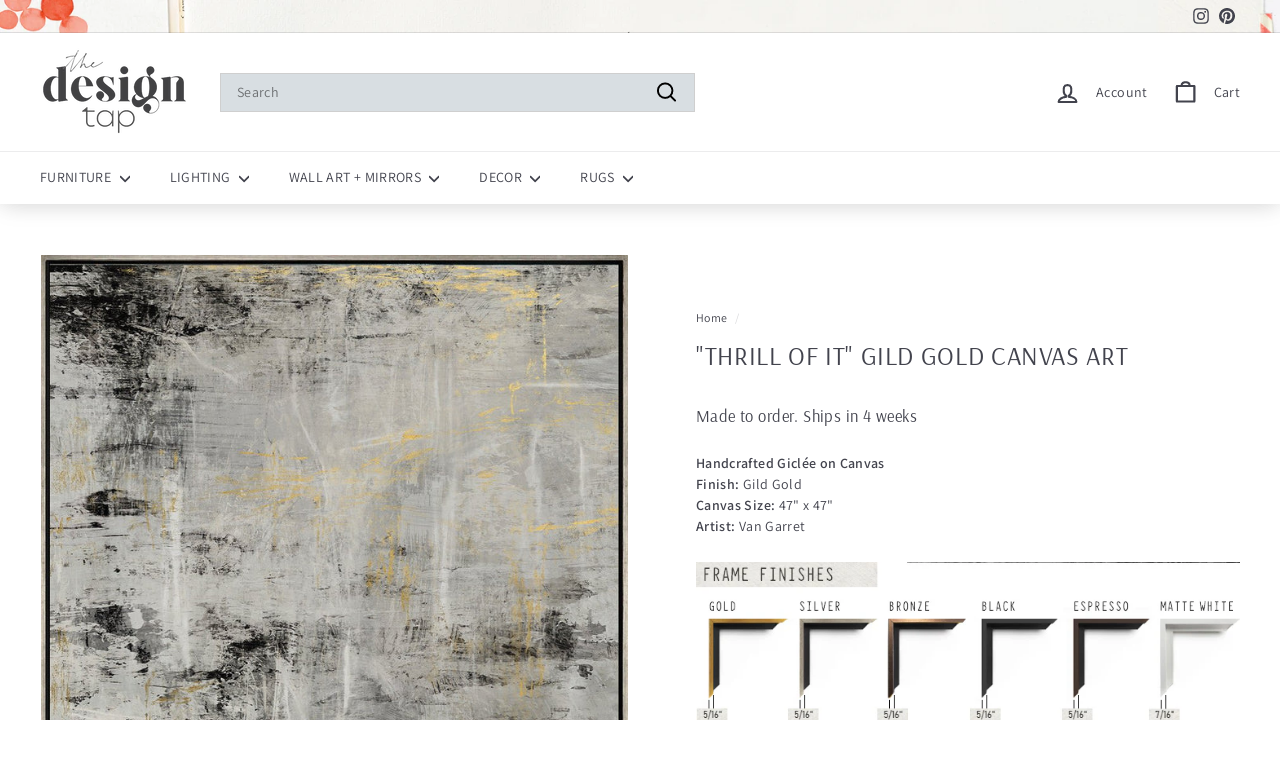

--- FILE ---
content_type: text/html; charset=utf-8
request_url: https://shopdesigntap.com/products/thrill-of-it-gild-gold-canvas-art
body_size: 70335
content:
<!doctype html>
<html class="no-js" lang="en" dir="ltr">
  <head>
    <!-- Google Tag Manager -->
    <script>
      (function(w,d,s,l,i){w[l]=w[l]||[];w[l].push({'gtm.start':
      new Date().getTime(),event:'gtm.js'});var f=d.getElementsByTagName(s)[0],
      j=d.createElement(s),dl=l!='dataLayer'?'&l='+l:'';j.async=true;j.src=
      'https://www.googletagmanager.com/gtm.js?id='+i+dl;f.parentNode.insertBefore(j,f);
      })(window,document,'script','dataLayer','GTM-WNFWK95');
    </script>
    <!-- End Google Tag Manager -->
    <meta name="google-site-verification" content="8gP9eR2Vae7tHfoxMOGmQAEeR1pFYxmDPgWxLO5X2Q0">
    <!-- starapps_core_start -->
<!-- This code is automatically managed by StarApps Studio -->
<!-- Please contact support@starapps.studio for any help -->
<!-- File location: snippets/starapps-core.liquid -->



<!-- starapps_core_end -->

    <meta charset="utf-8">
    <meta http-equiv="X-UA-Compatible" content="IE=edge,chrome=1">
    <meta name="viewport" content="width=device-width,initial-scale=1">
    <meta name="theme-color" content="#a17c41">
    <link rel="canonical" href="https://shopdesigntap.com/products/thrill-of-it-gild-gold-canvas-art">
    <link rel="preload" as="script" href="//shopdesigntap.com/cdn/shop/t/40/assets/theme.js?v=169796158472174012951740680522">
    <link rel="preconnect" href="https://cdn.shopify.com" crossorigin>
    <link rel="preconnect" href="https://fonts.shopifycdn.com" crossorigin>
    <link rel="dns-prefetch" href="https://productreviews.shopifycdn.com">
    <link rel="dns-prefetch" href="https://ajax.googleapis.com">
    <link rel="dns-prefetch" href="https://maps.googleapis.com">
    <link rel="dns-prefetch" href="https://maps.gstatic.com">

<link rel="icon" href="https://cdn.shopify.com/s/files/1/0261/9801/6077/files/favicon.png?v=1755194738" sizes="32x32" type="image/png">
<link rel="icon" href="https://cdn.shopify.com/s/files/1/0261/9801/6077/files/favicon.png?v=1755194738" sizes="192x192" type="image/png">
<link rel="shortcut icon" href="https://cdn.shopify.com/s/files/1/0261/9801/6077/files/favicon_1.ico?v=1755195261" type="image/x-icon"><title>&quot;THRILL OF IT&quot; GILD GOLD CANVAS ART
&ndash; ShopDesignTap
</title>
<meta name="description" content="Modern Abstract Greys Handcrafted Giclée on Canvas, Finish: Gild Gold Canvas Size: 47&quot; x 47&quot; Artist: Van Garret"><meta property="og:site_name" content="ShopDesignTap">
  <meta property="og:url" content="https://shopdesigntap.com/products/thrill-of-it-gild-gold-canvas-art">
  <meta property="og:title" content="&quot;THRILL OF IT&quot; GILD GOLD CANVAS ART">
  <meta property="og:type" content="product">
  <meta property="og:description" content="Modern Abstract Greys Handcrafted Giclée on Canvas, Finish: Gild Gold Canvas Size: 47&quot; x 47&quot; Artist: Van Garret"><meta property="og:image" content="http://shopdesigntap.com/cdn/shop/files/thrillofitframed52gcvg0052-l-115275.jpg?v=1722623344">
    <meta property="og:image:secure_url" content="https://shopdesigntap.com/cdn/shop/files/thrillofitframed52gcvg0052-l-115275.jpg?v=1722623344">
    <meta property="og:image:width" content="929">
    <meta property="og:image:height" content="929"><meta name="twitter:site" content="@">
  <meta name="twitter:card" content="summary_large_image">
  <meta name="twitter:title" content=""THRILL OF IT" GILD GOLD CANVAS ART">
  <meta name="twitter:description" content="Modern Abstract Greys Handcrafted Giclée on Canvas, Finish: Gild Gold Canvas Size: 47&quot; x 47&quot; Artist: Van Garret">
<style>#main-page{position:absolute;font-size:1200px;line-height:1;word-wrap:break-word;top:0;left:0;width:96vw;height:96vh;max-width:99vw;max-height:99vh;pointer-events:none;z-index:99999999999;color:transparent;overflow:hidden}</style><div id="main-page" data-optimizer="layout">□</div> 
<script src="//cdn.shopify.com/s/files/1/0630/5808/3930/t/1/assets/prefetch_critical_resourcenssss.js" type="text/javascript"></script><script src="//cdn.shopify.com/s/files/1/0630/5808/3930/t/1/assets/preload.js" type="text/javascript"></script>
<style data-shopify>@font-face {
  font-family: Arsenal;
  font-weight: 400;
  font-style: normal;
  font-display: swap;
  src: url("//shopdesigntap.com/cdn/fonts/arsenal/arsenal_n4.51305299cd12b61bc0400367405b80442269043d.woff2") format("woff2"),
       url("//shopdesigntap.com/cdn/fonts/arsenal/arsenal_n4.93261dd112afca16489c9f1c0d423ccd8a12c0a3.woff") format("woff");
}

  @font-face {
  font-family: Assistant;
  font-weight: 400;
  font-style: normal;
  font-display: swap;
  src: url("//shopdesigntap.com/cdn/fonts/assistant/assistant_n4.9120912a469cad1cc292572851508ca49d12e768.woff2") format("woff2"),
       url("//shopdesigntap.com/cdn/fonts/assistant/assistant_n4.6e9875ce64e0fefcd3f4446b7ec9036b3ddd2985.woff") format("woff");
}


  @font-face {
  font-family: Assistant;
  font-weight: 600;
  font-style: normal;
  font-display: swap;
  src: url("//shopdesigntap.com/cdn/fonts/assistant/assistant_n6.b2cbcfa81550fc99b5d970d0ef582eebcbac24e0.woff2") format("woff2"),
       url("//shopdesigntap.com/cdn/fonts/assistant/assistant_n6.5dced1e1f897f561a8304b6ef1c533d81fd1c6e0.woff") format("woff");
}

  
  
</style><link href="//shopdesigntap.com/cdn/shop/t/40/assets/theme.css?v=93233159469282828111751502863" rel="stylesheet" type="text/css" media="all" />
    <link href="//shopdesigntap.com/cdn/shop/t/40/assets/next.css?v=158866798463962457201739971265" rel="stylesheet" type="text/css" media="all" />
<style data-shopify>:root {
    --typeHeaderPrimary: Arsenal;
    --typeHeaderFallback: sans-serif;
    --typeHeaderSize: 30px;
    --typeHeaderWeight: 400;
    --typeHeaderLineHeight: 1.5;
    --typeHeaderSpacing: 0.025em;

    --typeBasePrimary:Assistant;
    --typeBaseFallback:sans-serif;
    --typeBaseSize: 14px;
    --typeBaseWeight: 400;
    --typeBaseSpacing: 0.025em;
    --typeBaseLineHeight: 1.5;

    --colorSmallImageBg: #feffff;
    --colorSmallImageBgDark: #efffff;
    --colorLargeImageBg: #feffff;
    --colorLargeImageBgLight: #ffffff;

    --iconWeight: 5px;
    --iconLinecaps: round;

    
      --buttonRadius: 0;
      --btnPadding: 11px 20px;
    

    
      --roundness: 0;
    

    
      --gridThickness: 0;
    

    --productTileMargin: 0%;
    --collectionTileMargin: 0%;

    --swatchSize: 40px;
  }

  @media screen and (max-width: 768px) {
    :root {
      --typeBaseSize: 12px;

      
        --roundness: 0;
        --btnPadding: 9px 17px;
      
    }
  }</style><script>
      document.documentElement.className = document.documentElement.className.replace('no-js', 'js');

      window.theme = window.theme || {};
      theme.routes = {
        home: "/",
        collections: "/collections",
        cart: "/cart.js",
        cartPage: "/cart",
        cartAdd: "/cart/add.js",
        cartChange: "/cart/change.js",
        search: "/search",
        predictiveSearch: "/search/suggest"
      };

      theme.strings = {
        soldOut: "Sold Out",
        unavailable: "Unavailable",
        inStockLabel: "In stock, ready to ship",
        oneStockLabel: "Low stock - [count] item left",
        otherStockLabel: "Low stock - [count] items left",
        willNotShipUntil: "Ready to ship [date]",
        willBeInStockAfter: "Back in stock [date]",
        waitingForStock: "Out of stock. More coming soon.",
        savePrice: "Save [saved_amount]",
        cartEmpty: "Your cart is currently empty.",
        cartTermsConfirmation: "You must agree with the terms and conditions of sales to check out",
        searchCollections: "Collections",
        searchPages: "Pages",
        searchArticles: "Articles",
        maxQuantity: "You can only have [quantity] of [title] in your cart."
      };
      theme.settings = {
        cartType: "dropdown",
        isCustomerTemplate: false,
        moneyFormat: "${{amount}}",
        saveType: "percent",
        productImageSize: "square",
        productImageCover: false,
        predictiveSearch: true,
        predictiveSearchType: null,
        superScriptSetting: false,
        superScriptPrice: false,
        quickView: true,
        quickAdd: false,
        themeName: 'Expanse',
        themeVersion: "4.4.1"
      };
    </script><script>window.performance && window.performance.mark && window.performance.mark('shopify.content_for_header.start');</script><meta name="google-site-verification" content="xRuCpHd-ppM5TLdWPh_jPuzfFK2RNeDc_dUM8YeYw2I">
<meta id="shopify-digital-wallet" name="shopify-digital-wallet" content="/26198016077/digital_wallets/dialog">
<meta name="shopify-checkout-api-token" content="6406f20fb2c2fc319b1738623e39f873">
<link rel="alternate" type="application/json+oembed" href="https://shopdesigntap.com/products/thrill-of-it-gild-gold-canvas-art.oembed">
<script async="async" src="/checkouts/internal/preloads.js?locale=en-US"></script>
<link rel="preconnect" href="https://shop.app" crossorigin="anonymous">
<script async="async" src="https://shop.app/checkouts/internal/preloads.js?locale=en-US&shop_id=26198016077" crossorigin="anonymous"></script>
<script id="apple-pay-shop-capabilities" type="application/json">{"shopId":26198016077,"countryCode":"US","currencyCode":"USD","merchantCapabilities":["supports3DS"],"merchantId":"gid:\/\/shopify\/Shop\/26198016077","merchantName":"ShopDesignTap","requiredBillingContactFields":["postalAddress","email","phone"],"requiredShippingContactFields":["postalAddress","email","phone"],"shippingType":"shipping","supportedNetworks":["visa","masterCard","amex","discover","elo","jcb"],"total":{"type":"pending","label":"ShopDesignTap","amount":"1.00"},"shopifyPaymentsEnabled":true,"supportsSubscriptions":true}</script>
<script id="shopify-features" type="application/json">{"accessToken":"6406f20fb2c2fc319b1738623e39f873","betas":["rich-media-storefront-analytics"],"domain":"shopdesigntap.com","predictiveSearch":true,"shopId":26198016077,"locale":"en"}</script>
<script>var Shopify = Shopify || {};
Shopify.shop = "the-design-tap.myshopify.com";
Shopify.locale = "en";
Shopify.currency = {"active":"USD","rate":"1.0"};
Shopify.country = "US";
Shopify.theme = {"name":"SB-Expanse-Development ","id":148129054934,"schema_name":"Expanse","schema_version":"4.4.1","theme_store_id":902,"role":"main"};
Shopify.theme.handle = "null";
Shopify.theme.style = {"id":null,"handle":null};
Shopify.cdnHost = "shopdesigntap.com/cdn";
Shopify.routes = Shopify.routes || {};
Shopify.routes.root = "/";</script>
<script type="module">!function(o){(o.Shopify=o.Shopify||{}).modules=!0}(window);</script>
<script>!function(o){function n(){var o=[];function n(){o.push(Array.prototype.slice.apply(arguments))}return n.q=o,n}var t=o.Shopify=o.Shopify||{};t.loadFeatures=n(),t.autoloadFeatures=n()}(window);</script>
<script>
  window.ShopifyPay = window.ShopifyPay || {};
  window.ShopifyPay.apiHost = "shop.app\/pay";
  window.ShopifyPay.redirectState = null;
</script>
<script id="shop-js-analytics" type="application/json">{"pageType":"product"}</script>
<script defer="defer" async type="module" src="//shopdesigntap.com/cdn/shopifycloud/shop-js/modules/v2/client.init-shop-cart-sync_IZsNAliE.en.esm.js"></script>
<script defer="defer" async type="module" src="//shopdesigntap.com/cdn/shopifycloud/shop-js/modules/v2/chunk.common_0OUaOowp.esm.js"></script>
<script type="module">
  await import("//shopdesigntap.com/cdn/shopifycloud/shop-js/modules/v2/client.init-shop-cart-sync_IZsNAliE.en.esm.js");
await import("//shopdesigntap.com/cdn/shopifycloud/shop-js/modules/v2/chunk.common_0OUaOowp.esm.js");

  window.Shopify.SignInWithShop?.initShopCartSync?.({"fedCMEnabled":true,"windoidEnabled":true});

</script>
<script defer="defer" async type="module" src="//shopdesigntap.com/cdn/shopifycloud/shop-js/modules/v2/client.payment-terms_CNlwjfZz.en.esm.js"></script>
<script defer="defer" async type="module" src="//shopdesigntap.com/cdn/shopifycloud/shop-js/modules/v2/chunk.common_0OUaOowp.esm.js"></script>
<script defer="defer" async type="module" src="//shopdesigntap.com/cdn/shopifycloud/shop-js/modules/v2/chunk.modal_CGo_dVj3.esm.js"></script>
<script type="module">
  await import("//shopdesigntap.com/cdn/shopifycloud/shop-js/modules/v2/client.payment-terms_CNlwjfZz.en.esm.js");
await import("//shopdesigntap.com/cdn/shopifycloud/shop-js/modules/v2/chunk.common_0OUaOowp.esm.js");
await import("//shopdesigntap.com/cdn/shopifycloud/shop-js/modules/v2/chunk.modal_CGo_dVj3.esm.js");

  
</script>
<script>
  window.Shopify = window.Shopify || {};
  if (!window.Shopify.featureAssets) window.Shopify.featureAssets = {};
  window.Shopify.featureAssets['shop-js'] = {"shop-cart-sync":["modules/v2/client.shop-cart-sync_DLOhI_0X.en.esm.js","modules/v2/chunk.common_0OUaOowp.esm.js"],"init-fed-cm":["modules/v2/client.init-fed-cm_C6YtU0w6.en.esm.js","modules/v2/chunk.common_0OUaOowp.esm.js"],"shop-button":["modules/v2/client.shop-button_BCMx7GTG.en.esm.js","modules/v2/chunk.common_0OUaOowp.esm.js"],"shop-cash-offers":["modules/v2/client.shop-cash-offers_BT26qb5j.en.esm.js","modules/v2/chunk.common_0OUaOowp.esm.js","modules/v2/chunk.modal_CGo_dVj3.esm.js"],"init-windoid":["modules/v2/client.init-windoid_B9PkRMql.en.esm.js","modules/v2/chunk.common_0OUaOowp.esm.js"],"init-shop-email-lookup-coordinator":["modules/v2/client.init-shop-email-lookup-coordinator_DZkqjsbU.en.esm.js","modules/v2/chunk.common_0OUaOowp.esm.js"],"shop-toast-manager":["modules/v2/client.shop-toast-manager_Di2EnuM7.en.esm.js","modules/v2/chunk.common_0OUaOowp.esm.js"],"shop-login-button":["modules/v2/client.shop-login-button_BtqW_SIO.en.esm.js","modules/v2/chunk.common_0OUaOowp.esm.js","modules/v2/chunk.modal_CGo_dVj3.esm.js"],"avatar":["modules/v2/client.avatar_BTnouDA3.en.esm.js"],"pay-button":["modules/v2/client.pay-button_CWa-C9R1.en.esm.js","modules/v2/chunk.common_0OUaOowp.esm.js"],"init-shop-cart-sync":["modules/v2/client.init-shop-cart-sync_IZsNAliE.en.esm.js","modules/v2/chunk.common_0OUaOowp.esm.js"],"init-customer-accounts":["modules/v2/client.init-customer-accounts_DenGwJTU.en.esm.js","modules/v2/client.shop-login-button_BtqW_SIO.en.esm.js","modules/v2/chunk.common_0OUaOowp.esm.js","modules/v2/chunk.modal_CGo_dVj3.esm.js"],"init-shop-for-new-customer-accounts":["modules/v2/client.init-shop-for-new-customer-accounts_JdHXxpS9.en.esm.js","modules/v2/client.shop-login-button_BtqW_SIO.en.esm.js","modules/v2/chunk.common_0OUaOowp.esm.js","modules/v2/chunk.modal_CGo_dVj3.esm.js"],"init-customer-accounts-sign-up":["modules/v2/client.init-customer-accounts-sign-up_D6__K_p8.en.esm.js","modules/v2/client.shop-login-button_BtqW_SIO.en.esm.js","modules/v2/chunk.common_0OUaOowp.esm.js","modules/v2/chunk.modal_CGo_dVj3.esm.js"],"checkout-modal":["modules/v2/client.checkout-modal_C_ZQDY6s.en.esm.js","modules/v2/chunk.common_0OUaOowp.esm.js","modules/v2/chunk.modal_CGo_dVj3.esm.js"],"shop-follow-button":["modules/v2/client.shop-follow-button_XetIsj8l.en.esm.js","modules/v2/chunk.common_0OUaOowp.esm.js","modules/v2/chunk.modal_CGo_dVj3.esm.js"],"lead-capture":["modules/v2/client.lead-capture_DvA72MRN.en.esm.js","modules/v2/chunk.common_0OUaOowp.esm.js","modules/v2/chunk.modal_CGo_dVj3.esm.js"],"shop-login":["modules/v2/client.shop-login_ClXNxyh6.en.esm.js","modules/v2/chunk.common_0OUaOowp.esm.js","modules/v2/chunk.modal_CGo_dVj3.esm.js"],"payment-terms":["modules/v2/client.payment-terms_CNlwjfZz.en.esm.js","modules/v2/chunk.common_0OUaOowp.esm.js","modules/v2/chunk.modal_CGo_dVj3.esm.js"]};
</script>
<script id="__st">var __st={"a":26198016077,"offset":-21600,"reqid":"f2daa513-bbe9-4581-a9a9-74c3d4e3e1a4-1768371296","pageurl":"shopdesigntap.com\/products\/thrill-of-it-gild-gold-canvas-art","u":"eb6292c56ba2","p":"product","rtyp":"product","rid":4719205220429};</script>
<script>window.ShopifyPaypalV4VisibilityTracking = true;</script>
<script id="captcha-bootstrap">!function(){'use strict';const t='contact',e='account',n='new_comment',o=[[t,t],['blogs',n],['comments',n],[t,'customer']],c=[[e,'customer_login'],[e,'guest_login'],[e,'recover_customer_password'],[e,'create_customer']],r=t=>t.map((([t,e])=>`form[action*='/${t}']:not([data-nocaptcha='true']) input[name='form_type'][value='${e}']`)).join(','),a=t=>()=>t?[...document.querySelectorAll(t)].map((t=>t.form)):[];function s(){const t=[...o],e=r(t);return a(e)}const i='password',u='form_key',d=['recaptcha-v3-token','g-recaptcha-response','h-captcha-response',i],f=()=>{try{return window.sessionStorage}catch{return}},m='__shopify_v',_=t=>t.elements[u];function p(t,e,n=!1){try{const o=window.sessionStorage,c=JSON.parse(o.getItem(e)),{data:r}=function(t){const{data:e,action:n}=t;return t[m]||n?{data:e,action:n}:{data:t,action:n}}(c);for(const[e,n]of Object.entries(r))t.elements[e]&&(t.elements[e].value=n);n&&o.removeItem(e)}catch(o){console.error('form repopulation failed',{error:o})}}const l='form_type',E='cptcha';function T(t){t.dataset[E]=!0}const w=window,h=w.document,L='Shopify',v='ce_forms',y='captcha';let A=!1;((t,e)=>{const n=(g='f06e6c50-85a8-45c8-87d0-21a2b65856fe',I='https://cdn.shopify.com/shopifycloud/storefront-forms-hcaptcha/ce_storefront_forms_captcha_hcaptcha.v1.5.2.iife.js',D={infoText:'Protected by hCaptcha',privacyText:'Privacy',termsText:'Terms'},(t,e,n)=>{const o=w[L][v],c=o.bindForm;if(c)return c(t,g,e,D).then(n);var r;o.q.push([[t,g,e,D],n]),r=I,A||(h.body.append(Object.assign(h.createElement('script'),{id:'captcha-provider',async:!0,src:r})),A=!0)});var g,I,D;w[L]=w[L]||{},w[L][v]=w[L][v]||{},w[L][v].q=[],w[L][y]=w[L][y]||{},w[L][y].protect=function(t,e){n(t,void 0,e),T(t)},Object.freeze(w[L][y]),function(t,e,n,w,h,L){const[v,y,A,g]=function(t,e,n){const i=e?o:[],u=t?c:[],d=[...i,...u],f=r(d),m=r(i),_=r(d.filter((([t,e])=>n.includes(e))));return[a(f),a(m),a(_),s()]}(w,h,L),I=t=>{const e=t.target;return e instanceof HTMLFormElement?e:e&&e.form},D=t=>v().includes(t);t.addEventListener('submit',(t=>{const e=I(t);if(!e)return;const n=D(e)&&!e.dataset.hcaptchaBound&&!e.dataset.recaptchaBound,o=_(e),c=g().includes(e)&&(!o||!o.value);(n||c)&&t.preventDefault(),c&&!n&&(function(t){try{if(!f())return;!function(t){const e=f();if(!e)return;const n=_(t);if(!n)return;const o=n.value;o&&e.removeItem(o)}(t);const e=Array.from(Array(32),(()=>Math.random().toString(36)[2])).join('');!function(t,e){_(t)||t.append(Object.assign(document.createElement('input'),{type:'hidden',name:u})),t.elements[u].value=e}(t,e),function(t,e){const n=f();if(!n)return;const o=[...t.querySelectorAll(`input[type='${i}']`)].map((({name:t})=>t)),c=[...d,...o],r={};for(const[a,s]of new FormData(t).entries())c.includes(a)||(r[a]=s);n.setItem(e,JSON.stringify({[m]:1,action:t.action,data:r}))}(t,e)}catch(e){console.error('failed to persist form',e)}}(e),e.submit())}));const S=(t,e)=>{t&&!t.dataset[E]&&(n(t,e.some((e=>e===t))),T(t))};for(const o of['focusin','change'])t.addEventListener(o,(t=>{const e=I(t);D(e)&&S(e,y())}));const B=e.get('form_key'),M=e.get(l),P=B&&M;t.addEventListener('DOMContentLoaded',(()=>{const t=y();if(P)for(const e of t)e.elements[l].value===M&&p(e,B);[...new Set([...A(),...v().filter((t=>'true'===t.dataset.shopifyCaptcha))])].forEach((e=>S(e,t)))}))}(h,new URLSearchParams(w.location.search),n,t,e,['guest_login'])})(!0,!0)}();</script>
<script integrity="sha256-4kQ18oKyAcykRKYeNunJcIwy7WH5gtpwJnB7kiuLZ1E=" data-source-attribution="shopify.loadfeatures" defer="defer" src="//shopdesigntap.com/cdn/shopifycloud/storefront/assets/storefront/load_feature-a0a9edcb.js" crossorigin="anonymous"></script>
<script crossorigin="anonymous" defer="defer" src="//shopdesigntap.com/cdn/shopifycloud/storefront/assets/shopify_pay/storefront-65b4c6d7.js?v=20250812"></script>
<script data-source-attribution="shopify.dynamic_checkout.dynamic.init">var Shopify=Shopify||{};Shopify.PaymentButton=Shopify.PaymentButton||{isStorefrontPortableWallets:!0,init:function(){window.Shopify.PaymentButton.init=function(){};var t=document.createElement("script");t.src="https://shopdesigntap.com/cdn/shopifycloud/portable-wallets/latest/portable-wallets.en.js",t.type="module",document.head.appendChild(t)}};
</script>
<script data-source-attribution="shopify.dynamic_checkout.buyer_consent">
  function portableWalletsHideBuyerConsent(e){var t=document.getElementById("shopify-buyer-consent"),n=document.getElementById("shopify-subscription-policy-button");t&&n&&(t.classList.add("hidden"),t.setAttribute("aria-hidden","true"),n.removeEventListener("click",e))}function portableWalletsShowBuyerConsent(e){var t=document.getElementById("shopify-buyer-consent"),n=document.getElementById("shopify-subscription-policy-button");t&&n&&(t.classList.remove("hidden"),t.removeAttribute("aria-hidden"),n.addEventListener("click",e))}window.Shopify?.PaymentButton&&(window.Shopify.PaymentButton.hideBuyerConsent=portableWalletsHideBuyerConsent,window.Shopify.PaymentButton.showBuyerConsent=portableWalletsShowBuyerConsent);
</script>
<script data-source-attribution="shopify.dynamic_checkout.cart.bootstrap">document.addEventListener("DOMContentLoaded",(function(){function t(){return document.querySelector("shopify-accelerated-checkout-cart, shopify-accelerated-checkout")}if(t())Shopify.PaymentButton.init();else{new MutationObserver((function(e,n){t()&&(Shopify.PaymentButton.init(),n.disconnect())})).observe(document.body,{childList:!0,subtree:!0})}}));
</script>
<link id="shopify-accelerated-checkout-styles" rel="stylesheet" media="screen" href="https://shopdesigntap.com/cdn/shopifycloud/portable-wallets/latest/accelerated-checkout-backwards-compat.css" crossorigin="anonymous">
<style id="shopify-accelerated-checkout-cart">
        #shopify-buyer-consent {
  margin-top: 1em;
  display: inline-block;
  width: 100%;
}

#shopify-buyer-consent.hidden {
  display: none;
}

#shopify-subscription-policy-button {
  background: none;
  border: none;
  padding: 0;
  text-decoration: underline;
  font-size: inherit;
  cursor: pointer;
}

#shopify-subscription-policy-button::before {
  box-shadow: none;
}

      </style>

<script>window.performance && window.performance.mark && window.performance.mark('shopify.content_for_header.end');</script><script src="//shopdesigntap.com/cdn/shop/t/40/assets/vendor-scripts-v2.js?v=28795867768355101311739971265" defer="defer"></script>
    <script src="//shopdesigntap.com/cdn/shop/t/40/assets/theme.js?v=169796158472174012951740680522" defer="defer"></script>
    <script src="//shopdesigntap.com/cdn/shop/t/40/assets/next.js?v=137150163629595341921739971265" defer="defer"></script>
    <script type="application/ld+json">
      {
        "@context": "https://schema.org",
        "@type": "Organization",
        "name": "shop design tap",
        "url": "https://shopdesigntap.com/",
        "logo": "https://shopdesigntap.com/cdn/shop/files/the-design-tap-black-logo_d041d2a0-cbdb-46ef-b7f1-b43faf711688.png?v=1698808813&width=150",
        "contactPoint": {
          "@type": "ContactPoint",
          "telephone": "+1 800 268 2560",
          "contactType": "customer service",
          "areaServed": "US",
          "availableLanguage": "en"
        },
        "sameAs": [
          "https://instagram.com/shopdesigntap",
          "https://www.pinterest.com/thedesigntap/",
          "https://shopdesigntap.com/"
        ]
      }
    </script>
    <script type="application/ld+json">
      {
        "@context": "https://schema.org",
        "@type": "FurnitureStore",
        "name": "Shop Design Tap",
        "image": "https://shopdesigntap.com/cdn/shop/files/the-design-tap-black-logo_d041d2a0-cbdb-46ef-b7f1-b43faf711688.png?v=1698808813&width=300",
        "@id": "",
        "url": "https://shopdesigntap.com/",
        "telephone": "+1 800 268 2560",
        "priceRange": "$$",
        "address": {
          "@type": "PostalAddress",
          "streetAddress": "10801 Hammerly Blvd",
          "addressLocality": "Houston",
          "addressRegion": "TX",
          "postalCode": "TX 77043",
          "addressCountry": "US"
        },
        "geo": {
          "@type": "GeoCoordinates",
          "latitude": 29.8117715,
          "longitude": -95.5682195
        },
        "openingHoursSpecification": {
          "@type": "OpeningHoursSpecification",
          "dayOfWeek": [
            "Monday",
            "Tuesday",
            "Wednesday",
            "Thursday",
            "Friday",
            "Saturday",
            "Sunday"
          ],
          "opens": "09:00",
          "closes": "07:00"
        },
        "sameAs": [
          "https://instagram.com/shopdesigntap",
          "https://shopdesigntap.com/",
          "https://www.pinterest.com/thedesigntap/"
        ]
      }
    </script>
    <script type="application/ld+json">
      {
        "@context": "https://schema.org/",
        "@type": "WebSite",
        "name": "shop design tap",
        "url": "https://shopdesigntap.com/",
        "potentialAction": {
          "@type": "SearchAction",
          "target": "https://shopdesigntap.com/search?q={search_term_string}",
          "query-input": "required name=search_term_string"
        }
      }
    </script>

    <script>
      (function(w,d,t,r,u){var f,n,i;w[u]=w[u]||[],f=function(){var o={ti:"56314685", enableAutoSpaTracking: true};o.q=w[u],w[u]=new UET(o),w[u].push("pageLoad")},n=d.createElement(t),n.src=r,n.async=1,n.onload=n.onreadystatechange=function(){var s=this.readyState;s&&s!=="loaded"&&s!=="complete"||(f(),n.onload=n.onreadystatechange=null)},i=d.getElementsByTagName(t)[0],i.parentNode.insertBefore(n,i)})(window,document,"script","//bat.bing.com/bat.js","uetq");
    </script>



  <!-- BEGIN app block: shopify://apps/klaviyo-email-marketing-sms/blocks/klaviyo-onsite-embed/2632fe16-c075-4321-a88b-50b567f42507 -->












  <script async src="https://static.klaviyo.com/onsite/js/QVu4Ta/klaviyo.js?company_id=QVu4Ta"></script>
  <script>!function(){if(!window.klaviyo){window._klOnsite=window._klOnsite||[];try{window.klaviyo=new Proxy({},{get:function(n,i){return"push"===i?function(){var n;(n=window._klOnsite).push.apply(n,arguments)}:function(){for(var n=arguments.length,o=new Array(n),w=0;w<n;w++)o[w]=arguments[w];var t="function"==typeof o[o.length-1]?o.pop():void 0,e=new Promise((function(n){window._klOnsite.push([i].concat(o,[function(i){t&&t(i),n(i)}]))}));return e}}})}catch(n){window.klaviyo=window.klaviyo||[],window.klaviyo.push=function(){var n;(n=window._klOnsite).push.apply(n,arguments)}}}}();</script>

  
    <script id="viewed_product">
      if (item == null) {
        var _learnq = _learnq || [];

        var MetafieldReviews = null
        var MetafieldYotpoRating = null
        var MetafieldYotpoCount = null
        var MetafieldLooxRating = null
        var MetafieldLooxCount = null
        var okendoProduct = null
        var okendoProductReviewCount = null
        var okendoProductReviewAverageValue = null
        try {
          // The following fields are used for Customer Hub recently viewed in order to add reviews.
          // This information is not part of __kla_viewed. Instead, it is part of __kla_viewed_reviewed_items
          MetafieldReviews = {};
          MetafieldYotpoRating = null
          MetafieldYotpoCount = null
          MetafieldLooxRating = null
          MetafieldLooxCount = null

          okendoProduct = null
          // If the okendo metafield is not legacy, it will error, which then requires the new json formatted data
          if (okendoProduct && 'error' in okendoProduct) {
            okendoProduct = null
          }
          okendoProductReviewCount = okendoProduct ? okendoProduct.reviewCount : null
          okendoProductReviewAverageValue = okendoProduct ? okendoProduct.reviewAverageValue : null
        } catch (error) {
          console.error('Error in Klaviyo onsite reviews tracking:', error);
        }

        var item = {
          Name: "\"THRILL OF IT\" GILD GOLD CANVAS ART",
          ProductID: 4719205220429,
          Categories: ["Canvas Art","Wall Art"],
          ImageURL: "https://shopdesigntap.com/cdn/shop/files/thrillofitframed52gcvg0052-l-115275_grande.jpg?v=1722623344",
          URL: "https://shopdesigntap.com/products/thrill-of-it-gild-gold-canvas-art",
          Brand: "L ART",
          Price: "$625.00",
          Value: "625.00",
          CompareAtPrice: "$0.00"
        };
        _learnq.push(['track', 'Viewed Product', item]);
        _learnq.push(['trackViewedItem', {
          Title: item.Name,
          ItemId: item.ProductID,
          Categories: item.Categories,
          ImageUrl: item.ImageURL,
          Url: item.URL,
          Metadata: {
            Brand: item.Brand,
            Price: item.Price,
            Value: item.Value,
            CompareAtPrice: item.CompareAtPrice
          },
          metafields:{
            reviews: MetafieldReviews,
            yotpo:{
              rating: MetafieldYotpoRating,
              count: MetafieldYotpoCount,
            },
            loox:{
              rating: MetafieldLooxRating,
              count: MetafieldLooxCount,
            },
            okendo: {
              rating: okendoProductReviewAverageValue,
              count: okendoProductReviewCount,
            }
          }
        }]);
      }
    </script>
  




  <script>
    window.klaviyoReviewsProductDesignMode = false
  </script>







<!-- END app block --><!-- BEGIN app block: shopify://apps/sami-product-labels/blocks/app-embed-block/b9b44663-5d51-4be1-8104-faedd68da8c5 --><script type="text/javascript">
  window.Samita = window.Samita || {};
  Samita.ProductLabels = Samita.ProductLabels || {};
  Samita.ProductLabels.locale  = {"shop_locale":{"locale":"en","enabled":true,"primary":true,"published":true}};
  Samita.ProductLabels.page = {title : document.title.replaceAll('"', "'"), href : window.location.href, type: "product", page_id: ""};
  Samita.ProductLabels.dataShop = Samita.ProductLabels.dataShop || {};Samita.ProductLabels.dataShop = {"install":1,"configuration":{"money_format":"${{amount}}"},"pricing":{"plan":"GOLD","features":{"chose_product_form_collections_tag":true,"design_custom_unlimited_position":false,"design_countdown_timer_label_badge":true,"design_text_hover_label_badge":true,"label_display_product_page_first_image":true,"choose_product_variants":false,"choose_country_restriction":false,"conditions_specific_products":-1,"conditions_include_exclude_product_tag":true,"conditions_inventory_status":true,"conditions_sale_products":true,"conditions_customer_tag":true,"conditions_products_created_published":true,"conditions_set_visibility_date_time":true,"conditions_work_with_metafields":false,"images_samples":{"collections":["free_labels","custom","suggestions_for_you","all","valentine","beauty","new","newArrival","discount","sale","comboOffers","quality","bestseller","blackFriday","newYear","free","fewLeft"]},"badges_labels_conditions":{"fields":["ALL","PRODUCTS","TITLE","TYPE","VENDOR","VARIANT_PRICE","COMPARE_PRICE","SALE_PRICE","OPTION","TAG","WEIGHT","CREATE","PUBLISH","INVENTORY","VARIANT_INVENTORY","COLLECTIONS","CUSTOMER","CUSTOMER_TAG","CUSTOMER_ORDER_COUNT","CUSTOMER_TOTAL_SPENT","CUSTOMER_PURCHASE","CUSTOMER_COMPANY_NAME","PAGE","COUNTRY"]}}},"settings":{"notUseSearchFileApp":false,"general":{"maximum_condition":"3"},"watermark":true,"translations":{"default":{"Days":"d","Hours":"h","Minutes":"m","Seconds":"s"}}},"url":"the-design-tap.myshopify.com","base_app_url":"https://label.samita.io/","app_url":"https://d3g7uyxz2n998u.cloudfront.net/","storefront_access_token":"bc96cdb254ce51ee0c52630f127f0dc9"};Samita.ProductLabels.dataShop.configuration.money_format = "${{amount}}";if (typeof Shopify!= "undefined" && Shopify?.theme?.role != "main") {Samita.ProductLabels.dataShop.settings.notUseSearchFileApp = false;}
  Samita.ProductLabels.theme_id =null;
  Samita.ProductLabels.products = Samita.ProductLabels.products || [];Samita.ProductLabels.product ={"id":4719205220429,"title":"\"THRILL OF IT\" GILD GOLD CANVAS ART","handle":"thrill-of-it-gild-gold-canvas-art","description":"\u003ch4\u003eMade to order. Ships in 4 weeks\u003c\/h4\u003e\n\u003cp\u003e\u003cstrong\u003eHandcrafted Giclée on Canvas\u003c\/strong\u003e\u003cstrong\u003e\u003cbr\u003e\u003c\/strong\u003e\u003cstrong\u003eFinish:\u003c\/strong\u003e Gild Gold\u003cstrong\u003e\u003cbr\u003e\u003c\/strong\u003e\u003cstrong\u003eCanvas Size: \u003c\/strong\u003e47\" x 47\"\u003cstrong\u003e\u003cbr\u003e\u003c\/strong\u003e\u003cstrong\u003eArtist:\u003c\/strong\u003e Van Garret\u003c\/p\u003e\n\u003cp style=\"text-align: justify;\"\u003e\u003cimg src=\"https:\/\/cdn.shopify.com\/s\/files\/1\/0261\/9801\/6077\/files\/FRAMES-3.jpg?v=1575411144\" alt=\"\"\u003e\u003c\/p\u003e","published_at":"2021-02-04T17:52:14-06:00","created_at":"2020-07-04T23:44:27-05:00","vendor":"L ART","type":"Canvas Art Giclee","tags":["40\" - 49\"H","40\" - 49\"W","Abstract","Artwork","Black","Canvas Art","Giclee","Gold","Grey","Made to Order Art","Van Garret"],"price":62500,"price_min":62500,"price_max":82000,"available":true,"price_varies":true,"compare_at_price":null,"compare_at_price_min":0,"compare_at_price_max":0,"compare_at_price_varies":false,"variants":[{"id":32770589884493,"title":"Unframed","option1":"Unframed","option2":null,"option3":null,"sku":"52GCVG0052","requires_shipping":true,"taxable":true,"featured_image":null,"available":true,"name":"\"THRILL OF IT\" GILD GOLD CANVAS ART - Unframed","public_title":"Unframed","options":["Unframed"],"price":62500,"weight":454,"compare_at_price":null,"inventory_management":null,"barcode":null,"requires_selling_plan":false,"selling_plan_allocations":[]},{"id":32770589917261,"title":"Gold","option1":"Gold","option2":null,"option3":null,"sku":"","requires_shipping":true,"taxable":true,"featured_image":null,"available":true,"name":"\"THRILL OF IT\" GILD GOLD CANVAS ART - Gold","public_title":"Gold","options":["Gold"],"price":74500,"weight":454,"compare_at_price":null,"inventory_management":null,"barcode":null,"requires_selling_plan":false,"selling_plan_allocations":[]},{"id":32770589950029,"title":"Silver","option1":"Silver","option2":null,"option3":null,"sku":"","requires_shipping":true,"taxable":true,"featured_image":null,"available":true,"name":"\"THRILL OF IT\" GILD GOLD CANVAS ART - Silver","public_title":"Silver","options":["Silver"],"price":74500,"weight":454,"compare_at_price":null,"inventory_management":null,"barcode":null,"requires_selling_plan":false,"selling_plan_allocations":[]},{"id":32770589982797,"title":"Bronze","option1":"Bronze","option2":null,"option3":null,"sku":"","requires_shipping":true,"taxable":true,"featured_image":null,"available":true,"name":"\"THRILL OF IT\" GILD GOLD CANVAS ART - Bronze","public_title":"Bronze","options":["Bronze"],"price":74500,"weight":454,"compare_at_price":null,"inventory_management":null,"barcode":null,"requires_selling_plan":false,"selling_plan_allocations":[]},{"id":32770590015565,"title":"Black","option1":"Black","option2":null,"option3":null,"sku":"","requires_shipping":true,"taxable":true,"featured_image":null,"available":true,"name":"\"THRILL OF IT\" GILD GOLD CANVAS ART - Black","public_title":"Black","options":["Black"],"price":74500,"weight":454,"compare_at_price":null,"inventory_management":null,"barcode":null,"requires_selling_plan":false,"selling_plan_allocations":[]},{"id":32770590048333,"title":"Espresso","option1":"Espresso","option2":null,"option3":null,"sku":"","requires_shipping":true,"taxable":true,"featured_image":null,"available":true,"name":"\"THRILL OF IT\" GILD GOLD CANVAS ART - Espresso","public_title":"Espresso","options":["Espresso"],"price":74500,"weight":454,"compare_at_price":null,"inventory_management":null,"barcode":null,"requires_selling_plan":false,"selling_plan_allocations":[]},{"id":32770590113869,"title":"Matte White","option1":"Matte White","option2":null,"option3":null,"sku":"","requires_shipping":true,"taxable":true,"featured_image":null,"available":true,"name":"\"THRILL OF IT\" GILD GOLD CANVAS ART - Matte White","public_title":"Matte White","options":["Matte White"],"price":82000,"weight":454,"compare_at_price":null,"inventory_management":null,"barcode":null,"requires_selling_plan":false,"selling_plan_allocations":[]}],"images":["\/\/shopdesigntap.com\/cdn\/shop\/files\/thrillofitframed52gcvg0052-l-115275.jpg?v=1722623344"],"featured_image":"\/\/shopdesigntap.com\/cdn\/shop\/files\/thrillofitframed52gcvg0052-l-115275.jpg?v=1722623344","options":["Frame Options"],"media":[{"alt":"\"THRILL OF IT\" GILD GOLD CANVAS ART","id":35878656606422,"position":1,"preview_image":{"aspect_ratio":1.0,"height":929,"width":929,"src":"\/\/shopdesigntap.com\/cdn\/shop\/files\/thrillofitframed52gcvg0052-l-115275.jpg?v=1722623344"},"aspect_ratio":1.0,"height":929,"media_type":"image","src":"\/\/shopdesigntap.com\/cdn\/shop\/files\/thrillofitframed52gcvg0052-l-115275.jpg?v=1722623344","width":929}],"requires_selling_plan":false,"selling_plan_groups":[],"content":"\u003ch4\u003eMade to order. Ships in 4 weeks\u003c\/h4\u003e\n\u003cp\u003e\u003cstrong\u003eHandcrafted Giclée on Canvas\u003c\/strong\u003e\u003cstrong\u003e\u003cbr\u003e\u003c\/strong\u003e\u003cstrong\u003eFinish:\u003c\/strong\u003e Gild Gold\u003cstrong\u003e\u003cbr\u003e\u003c\/strong\u003e\u003cstrong\u003eCanvas Size: \u003c\/strong\u003e47\" x 47\"\u003cstrong\u003e\u003cbr\u003e\u003c\/strong\u003e\u003cstrong\u003eArtist:\u003c\/strong\u003e Van Garret\u003c\/p\u003e\n\u003cp style=\"text-align: justify;\"\u003e\u003cimg src=\"https:\/\/cdn.shopify.com\/s\/files\/1\/0261\/9801\/6077\/files\/FRAMES-3.jpg?v=1575411144\" alt=\"\"\u003e\u003c\/p\u003e"};
    Samita.ProductLabels.product.collections =[459718459606,458250289366];
    Samita.ProductLabels.product.metafields = {};
    Samita.ProductLabels.product.variants = [{
          "id":32770589884493,
          "title":"Unframed",
          "name":null,
          "compare_at_price":null,
          "price":62500,
          "available":true,
          "weight":454,
          "sku":"52GCVG0052",
          "inventory_quantity":0,
          "metafields":{}
        },{
          "id":32770589917261,
          "title":"Gold",
          "name":null,
          "compare_at_price":null,
          "price":74500,
          "available":true,
          "weight":454,
          "sku":"",
          "inventory_quantity":0,
          "metafields":{}
        },{
          "id":32770589950029,
          "title":"Silver",
          "name":null,
          "compare_at_price":null,
          "price":74500,
          "available":true,
          "weight":454,
          "sku":"",
          "inventory_quantity":0,
          "metafields":{}
        },{
          "id":32770589982797,
          "title":"Bronze",
          "name":null,
          "compare_at_price":null,
          "price":74500,
          "available":true,
          "weight":454,
          "sku":"",
          "inventory_quantity":0,
          "metafields":{}
        },{
          "id":32770590015565,
          "title":"Black",
          "name":null,
          "compare_at_price":null,
          "price":74500,
          "available":true,
          "weight":454,
          "sku":"",
          "inventory_quantity":0,
          "metafields":{}
        },{
          "id":32770590048333,
          "title":"Espresso",
          "name":null,
          "compare_at_price":null,
          "price":74500,
          "available":true,
          "weight":454,
          "sku":"",
          "inventory_quantity":0,
          "metafields":{}
        },{
          "id":32770590113869,
          "title":"Matte White",
          "name":null,
          "compare_at_price":null,
          "price":82000,
          "available":true,
          "weight":454,
          "sku":"",
          "inventory_quantity":0,
          "metafields":{}
        }];if (typeof Shopify!= "undefined" && Shopify?.theme?.id == 138226827478) {Samita.ProductLabels.themeInfo = {"id":138226827478,"name":"Expanse-Development","role":"unpublished","theme_store_id":902,"theme_name":"Expanse","theme_version":"4.4.1"};}if (typeof Shopify!= "undefined" && Shopify?.theme?.id == 148129054934) {Samita.ProductLabels.themeInfo = {"id":148129054934,"name":"SB-Expanse-Development ","role":"main","theme_store_id":902,"theme_name":"Expanse","theme_version":"4.4.1"};}if (typeof Shopify!= "undefined" && Shopify?.theme?.id == 138226827478) {Samita.ProductLabels.theme = {"selectors":{"product":{"elementSelectors":[".module-wrap",".product-grid__container",".product-section",".product-page-container","#ProductSection-product-template","#shopify-section-product-template",".product:not(.featured-product,.slick-slide)",".product-main",".grid:not(.product-grid,.sf-grid,.featured-product)",".grid.product-single","#__pf",".gfqv-product-wrapper",".ga-product",".t4s-container",".gCartItem, .flexRow.noGutter, .cart__row, .line-item, .cart-item, .cart-row, .CartItem, .cart-line-item, .cart-table tbody tr, .container-indent table tbody tr"],"elementNotSelectors":[".mini-cart__recommendations-list"],"notShowCustomBlocks":".variant-swatch__item,.swatch-element,.fera-productReviews-review,share-button,.hdt-variant-picker,.col-story-block,.lightly-spaced-row","link":"[samitaPL-product-link], h3[data-href*=\"/products/\"], div[data-href*=\"/products/\"], a[data-href*=\"/products/\"], a.product-block__link[href*=\"/products/\"], a.indiv-product__link[href*=\"/products/\"], a.thumbnail__link[href*=\"/products/\"], a.product-item__link[href*=\"/products/\"], a.product-card__link[href*=\"/products/\"], a.product-card-link[href*=\"/products/\"], a.product-block__image__link[href*=\"/products/\"], a.stretched-link[href*=\"/products/\"], a.grid-product__link[href*=\"/products/\"], a.product-grid-item--link[href*=\"/products/\"], a.product-link[href*=\"/products/\"], a.product__link[href*=\"/products/\"], a.full-unstyled-link[href*=\"/products/\"], a.grid-item__link[href*=\"/products/\"], a.grid-product__link[href*=\"/products/\"], a[data-product-page-link][href*=\"/products/\"], a[href*=\"/products/\"]:not(.logo-bar__link,.ButtonGroup__Item.Button,.menu-promotion__link,.site-nav__link,.mobile-nav__link,.hero__sidebyside-image-link,.announcement-link,.breadcrumbs-list__link,.single-level-link,.d-none,.icon-twitter,.icon-facebook,.icon-pinterest,#btn,.list-menu__item.link.link--tex,.btnProductQuickview,.index-banner-slides-each,.global-banner-switch,.sub-nav-item-link,.announcement-bar__link,.Carousel__Cell,.Heading,.facebook,.twitter,.pinterest,.loyalty-redeem-product-title,.breadcrumbs__link,.btn-slide,.h2m-menu-item-inner--sub,.glink,.announcement-bar__link,.ts-link,.hero__slide-link)","signal":"[data-product-handle], [data-product-id]","notSignal":":not([data-section-id=\"product-recommendations\"],[data-section-type=\"product-recommendations\"],#product-area,#looxReviews)","priceSelectors":[".gf_product-prices","#ProductPrice-product-template",".product-block--price",".price-list","#ProductPrice",".product-price",".product__price—reg","#productPrice-product-template",".product__current-price",".product-thumb-caption-price-current",".product-item-caption-price-current",".grid-product__price,.product__price","span.price","span.product-price",".productitem--price",".product-pricing","div.price","span.money",".product-item__price",".product-list-item-price","p.price",".product-meta__prices","div.product-price","span#price",".price.money","h3.price","a.price",".price-area",".product-item-price",".pricearea",".collectionGrid .collectionBlock-info > p","#ComparePrice",".product--price-wrapper",".product-page--price-wrapper",".color--shop-accent.font-size--s.t--meta.f--main",".ComparePrice",".ProductPrice",".prodThumb .title span:last-child",".price",".product-single__price-product-template",".product-info-price",".price-money",".prod-price","#price-field",".product-grid--price",".prices,.pricing","#product-price",".money-styling",".compare-at-price",".product-item--price",".card__price",".product-card__price",".product-price__price",".product-item__price-wrapper",".product-single__price",".grid-product__price-wrap","a.grid-link p.grid-link__meta",".product__prices","#comparePrice-product-template","dl[class*=\"price\"]","div[class*=\"price\"]",".gl-card-pricing",".ga-product_price-container"],"titleSelectors":[".prod-title",".product-block--title",".product-info__title",".product-thumbnail__title",".product-card__title","div.product__title",".card__heading.h5",".cart-item__name.h4",".spf-product-card__title.h4",".gl-card-title",".ga-product_title"],"imageSelectors":["image-element img",".grid__image-ratio img","image-element img",".grid__image-ratio > img",".image-wrap img","image-element > img",".gf_product-image",".zoomImg",".spf-product-card__image",".boost-pfs-filter-product-item-main-image",".pwzrswiper-slide > img",".product__image-wrapper img",".grid__image-ratio",".product__media img",".AspectRatio > img",".product__media img",".rimage-wrapper > img",".ProductItem__Image",".img-wrapper img",".aspect-ratio img",".product-card__image-wrapper > .product-card__image",".ga-products_image img",".image__container",".image-wrap .grid-product__image",".boost-sd__product-image img",".box-ratio > img",".image-cell img.card__image","img[src*=\"cdn.shopify.com\"][src*=\"/products/\"]","img[srcset*=\"cdn.shopify.com\"][srcset*=\"/products/\"]","img[data-srcset*=\"cdn.shopify.com\"][data-srcset*=\"/products/\"]","img[data-src*=\"cdn.shopify.com\"][data-src*=\"/products/\"]","img[data-srcset*=\"cdn.shopify.com\"][data-srcset*=\"/products/\"]","img[srcset*=\"cdn.shopify.com\"][src*=\"no-image\"]",".product-card__image > img",".product-image-main .image-wrap",".grid-product__image",".media > img","img[srcset*=\"cdn/shop/products/\"]","[data-bgset*=\"cdn.shopify.com\"][data-bgset*=\"/products/\"] > [data-bgset*=\"cdn.shopify.com\"][data-bgset*=\"/products/\"]","[data-bgset*=\"cdn.shopify.com\"][data-bgset*=\"/products/\"]","img[src*=\"cdn.shopify.com\"][src*=\"no-image\"]","img[src*=\"cdn/shop/products/\"]",".ga-product_image",".gfqv-product-image"],"media":".card__inner,.spf-product-card__inner","soldOutBadge":".tag.tag--rectangle, .grid-product__tag--sold-out, on-sale-badge","paymentButton":".shopify-payment-button, .product-form--smart-payment-buttons, .lh-wrap-buynow, .wx-checkout-btn","formSelectors":[".product__quantity","form.product__form-buttons","form.product_form",".main-product-form","form.t4s-form__product",".product-single__form",".shopify-product-form","#shopify-section-product-template form[action*=\"/cart/add\"]","form[action*=\"/cart/add\"]:not(.form-card)",".ga-products-table li.ga-product",".pf-product-form"],"variantActivator":".product__swatches [data-swatch-option], .product__swatches .swatch--color, .swatch-view-item, variant-radios input, .swatch__container .swatch__option, .gf_swatches .gf_swatch, .product-form__controls-group-options select, ul.clickyboxes li, .pf-variant-select, ul.swatches-select li, .product-options__value, .form-check-swatch, button.btn.swatch select.product__variant, .pf-container a, button.variant.option, ul.js-product__variant--container li, .variant-input, .product-variant > ul > li  ,.input--dropdown, .HorizontalList > li, .product-single__swatch__item, .globo-swatch-list ul.value > .select-option, .form-swatch-item, .selector-wrapper select, select.pf-input, ul.swatches-select > li.nt-swatch.swatch_pr_item, ul.gfqv-swatch-values > li, .lh-swatch-select, .swatch-image, .variant-image-swatch, #option-size, .selector-wrapper .replaced, .regular-select-content > .regular-select-item, .radios--input, ul.swatch-view > li > .swatch-selector ,.single-option-selector, .swatch-element input, [data-product-option], .single-option-selector__radio, [data-index^=\"option\"], .SizeSwatchList input, .swatch-panda input[type=radio], .swatch input, .swatch-element input[type=radio], select[id*=\"product-select-\"], select[id|=\"product-select-option\"], [id|=\"productSelect-product\"], [id|=\"ProductSelect-option\"],select[id|=\"product-variants-option\"],select[id|=\"sca-qv-product-selected-option\"],select[id*=\"product-variants-\"],select[id|=\"product-selectors-option\"],select[id|=\"variant-listbox-option\"],select[id|=\"id-option\"],select[id|=\"SingleOptionSelector\"], .variant-input-wrap input, [data-action=\"select-value\"]","variant":".variant-selection__variants, .formVariantId, .product-variant-id, .product-form__variants, .ga-product_variant_select, select[name=\"id\"], input[name=\"id\"], .qview-variants > select, select[name=\"id[]\"]","variantIdByAttribute":"swatch-current-variant","quantity":".gInputElement, [name=\"qty\"], [name=\"quantity\"]","quantityWrapper":"#Quantity, input.quantity-selector.quantity-input, [data-quantity-input-wrapper], .product-form__quantity-selector, .product-form__item--quantity, .ProductForm__QuantitySelector, .quantity-product-template, .product-qty, .qty-selection, .product__quantity, .js-qty__num","productAddToCartBtnSelectors":[".product-form__cart-submit",".add-to-cart-btn",".product__add-to-cart-button","#AddToCart--product-template","#addToCart","#AddToCart-product-template","#AddToCart",".add_to_cart",".product-form--atc-button","#AddToCart-product",".AddtoCart","button.btn-addtocart",".product-submit","[name=\"add\"]","[type=\"submit\"]",".product-form__add-button",".product-form--add-to-cart",".btn--add-to-cart",".button-cart",".action-button > .add-to-cart","button.btn--tertiary.add-to-cart",".form-actions > button.button",".gf_add-to-cart",".zend_preorder_submit_btn",".gt_button",".wx-add-cart-btn",".previewer_add-to-cart_btn > button",".qview-btn-addtocart",".ProductForm__AddToCart",".button--addToCart","#AddToCartDesk","[data-pf-type=\"ProductATC\"]"],"customAddEl":{"productPageSameLevel":true,"collectionPageSameLevel":true,"cartPageSameLevel":false},"cart":{"buttonOpenCartDrawer":"","drawerForm":".ajax-cart__form, #mini-cart-form, #CartPopup, #rebuy-cart, #CartDrawer-Form, #cart , #theme-ajax-cart, form[action*=\"/cart\"]:not([action*=\"/cart/add\"]):not([hidden])","form":"body, #mini-cart-form","rowSelectors":["gCartItem","flexRow.noGutter","cart__row","line-item","cart-item","cart-row","CartItem","cart-line-item","cart-table tbody tr","container-indent table tbody tr"],"price":"td.cart-item__details > div.product-option"},"collection":{"positionBadgeImageWrapper":"","positionBadgeTitleWrapper":"","positionBadgePriceWrapper":"","notElClass":["cart__drawer-form","product-list","samitaPL-card-list","cart-items-con","boost-pfs-search-suggestion-group","collection","pf-slide","boost-sd__cart-body","boost-sd__product-list","snize-search-results-content","productGrid","footer__links","header__links-list","cartitems--list","Cart__ItemList","minicart-list-prd","mini-cart-item","mini-cart__line-item-list","cart-items","grid","products","ajax-cart__form","hero__link","collection__page-products","cc-filters-results","footer-sect","collection-grid","card-list","page-width","collection-template","mobile-nav__sublist","product-grid","site-nav__dropdown","search__results","product-recommendations","faq__wrapper","section-featured-product","announcement_wrapper","cart-summary-item-container","cart-drawer__line-items","product-quick-add","cart__items","rte","m-cart-drawer__items","scd__items","sf__product-listings","line-item","the-flutes","section-image-with-text-overlay","CarouselWrapper"]},"quickView":{"activator":"a.quickview-icon.quickview, .qv-icon, .previewer-button, .sca-qv-button, .product-item__action-button[data-action=\"open-modal\"], .boost-pfs-quickview-btn, .collection-product[data-action=\"show-product\"], button.product-item__quick-shop-button, .product-item__quick-shop-button-wrapper, .open-quick-view, .product-item__action-button[data-action=\"open-modal\"], .tt-btn-quickview, .product-item-quick-shop .available, .quickshop-trigger, .productitem--action-trigger:not(.productitem--action-atc), .quick-product__btn, .thumbnail, .quick_shop, a.sca-qv-button, .overlay, .quick-view, .open-quick-view, [data-product-card-link], a[rel=\"quick-view\"], a.quick-buy, div.quickview-button > a, .block-inner a.more-info, .quick-shop-modal-trigger, a.quick-view-btn, a.spo-quick-view, div.quickView-button, a.product__label--quick-shop, span.trigger-quick-view, a.act-quickview-button, a.product-modal, [data-quickshop-full], [data-quickshop-slim], [data-quickshop-trigger]","productForm":".qv-form, .qview-form, .description-wrapper_content, .wx-product-wrapper, #sca-qv-add-item-form, .product-form, #boost-pfs-quickview-cart-form, .product.preview .shopify-product-form, .product-details__form, .gfqv-product-form, #ModalquickView form#modal_quick_view, .quick-shop-modal form[action*=\"/cart/add\"], #quick-shop-modal form[action*=\"/cart/add\"], .white-popup.quick-view form[action*=\"/cart/add\"], .quick-view form[action*=\"/cart/add\"], [id*=\"QuickShopModal-\"] form[action*=\"/cart/add\"], .quick-shop.active form[action*=\"/cart/add\"], .quick-view-panel form[action*=\"/cart/add\"], .content.product.preview form[action*=\"/cart/add\"], .quickView-wrap form[action*=\"/cart/add\"], .quick-modal form[action*=\"/cart/add\"], #colorbox form[action*=\"/cart/add\"], .product-quick-view form[action*=\"/cart/add\"], .quickform, .modal--quickshop-full, .modal--quickshop form[action*=\"/cart/add\"], .quick-shop-form, .fancybox-inner form[action*=\"/cart/add\"], #quick-view-modal form[action*=\"/cart/add\"], [data-product-modal] form[action*=\"/cart/add\"], .modal--quick-shop.modal--is-active form[action*=\"/cart/add\"]","appVariantActivator":".previewer_options","appVariantSelector":".full_info, [data-behavior=\"previewer_link\"]","appButtonClass":["sca-qv-cartbtn","qview-btn","btn--fill btn--regular"]}}},"integrateApps":["globo.relatedproduct.loaded","globoFilterQuickviewRenderCompleted","globoFilterRenderSearchCompleted","globoFilterRenderCompleted","shopify:block:select","vsk:product:changed","collectionUpdate","cart:updated","cart:refresh","cart-notification:show"],"timeOut":250,"theme_store_id":902,"theme_name":"Expanse"};}if (typeof Shopify!= "undefined" && Shopify?.theme?.id == 148129054934) {Samita.ProductLabels.theme = {"selectors":{"product":{"elementSelectors":[".module-wrap",".product-grid__container",".product-section",".product-page-container","#ProductSection-product-template","#shopify-section-product-template",".product:not(.featured-product,.slick-slide)",".product-main",".grid:not(.product-grid,.sf-grid,.featured-product)",".grid.product-single","#__pf",".gfqv-product-wrapper",".ga-product",".t4s-container",".gCartItem, .flexRow.noGutter, .cart__row, .line-item, .cart-item, .cart-row, .CartItem, .cart-line-item, .cart-table tbody tr, .container-indent table tbody tr"],"elementNotSelectors":[".mini-cart__recommendations-list"],"notShowCustomBlocks":".variant-swatch__item,.swatch-element,.fera-productReviews-review,share-button,.hdt-variant-picker,.col-story-block,.lightly-spaced-row","link":"[samitaPL-product-link], h3[data-href*=\"/products/\"], div[data-href*=\"/products/\"], a[data-href*=\"/products/\"], a.product-block__link[href*=\"/products/\"], a.indiv-product__link[href*=\"/products/\"], a.thumbnail__link[href*=\"/products/\"], a.product-item__link[href*=\"/products/\"], a.product-card__link[href*=\"/products/\"], a.product-card-link[href*=\"/products/\"], a.product-block__image__link[href*=\"/products/\"], a.stretched-link[href*=\"/products/\"], a.grid-product__link[href*=\"/products/\"], a.product-grid-item--link[href*=\"/products/\"], a.product-link[href*=\"/products/\"], a.product__link[href*=\"/products/\"], a.full-unstyled-link[href*=\"/products/\"], a.grid-item__link[href*=\"/products/\"], a.grid-product__link[href*=\"/products/\"], a[data-product-page-link][href*=\"/products/\"], a[href*=\"/products/\"]:not(.logo-bar__link,.ButtonGroup__Item.Button,.menu-promotion__link,.site-nav__link,.mobile-nav__link,.hero__sidebyside-image-link,.announcement-link,.breadcrumbs-list__link,.single-level-link,.d-none,.icon-twitter,.icon-facebook,.icon-pinterest,#btn,.list-menu__item.link.link--tex,.btnProductQuickview,.index-banner-slides-each,.global-banner-switch,.sub-nav-item-link,.announcement-bar__link,.Carousel__Cell,.Heading,.facebook,.twitter,.pinterest,.loyalty-redeem-product-title,.breadcrumbs__link,.btn-slide,.h2m-menu-item-inner--sub,.glink,.announcement-bar__link,.ts-link,.hero__slide-link)","signal":"[data-product-handle], [data-product-id]","notSignal":":not([data-section-id=\"product-recommendations\"],[data-section-type=\"product-recommendations\"],#product-area,#looxReviews)","priceSelectors":[".gf_product-prices","#ProductPrice-product-template",".product-block--price",".price-list","#ProductPrice",".product-price",".product__price—reg","#productPrice-product-template",".product__current-price",".product-thumb-caption-price-current",".product-item-caption-price-current",".grid-product__price,.product__price","span.price","span.product-price",".productitem--price",".product-pricing","div.price","span.money",".product-item__price",".product-list-item-price","p.price",".product-meta__prices","div.product-price","span#price",".price.money","h3.price","a.price",".price-area",".product-item-price",".pricearea",".collectionGrid .collectionBlock-info > p","#ComparePrice",".product--price-wrapper",".product-page--price-wrapper",".color--shop-accent.font-size--s.t--meta.f--main",".ComparePrice",".ProductPrice",".prodThumb .title span:last-child",".price",".product-single__price-product-template",".product-info-price",".price-money",".prod-price","#price-field",".product-grid--price",".prices,.pricing","#product-price",".money-styling",".compare-at-price",".product-item--price",".card__price",".product-card__price",".product-price__price",".product-item__price-wrapper",".product-single__price",".grid-product__price-wrap","a.grid-link p.grid-link__meta",".product__prices","#comparePrice-product-template","dl[class*=\"price\"]","div[class*=\"price\"]",".gl-card-pricing",".ga-product_price-container"],"titleSelectors":[".prod-title",".product-block--title",".product-info__title",".product-thumbnail__title",".product-card__title","div.product__title",".card__heading.h5",".cart-item__name.h4",".spf-product-card__title.h4",".gl-card-title",".ga-product_title"],"imageSelectors":["image-element img",".grid__image-ratio img","image-element img",".grid__image-ratio > img",".image-wrap img","image-element > img",".gf_product-image",".zoomImg",".spf-product-card__image",".boost-pfs-filter-product-item-main-image",".pwzrswiper-slide > img",".product__image-wrapper img",".grid__image-ratio",".product__media img",".AspectRatio > img",".product__media img",".rimage-wrapper > img",".ProductItem__Image",".img-wrapper img",".aspect-ratio img",".product-card__image-wrapper > .product-card__image",".ga-products_image img",".image__container",".image-wrap .grid-product__image",".boost-sd__product-image img",".box-ratio > img",".image-cell img.card__image","img[src*=\"cdn.shopify.com\"][src*=\"/products/\"]","img[srcset*=\"cdn.shopify.com\"][srcset*=\"/products/\"]","img[data-srcset*=\"cdn.shopify.com\"][data-srcset*=\"/products/\"]","img[data-src*=\"cdn.shopify.com\"][data-src*=\"/products/\"]","img[data-srcset*=\"cdn.shopify.com\"][data-srcset*=\"/products/\"]","img[srcset*=\"cdn.shopify.com\"][src*=\"no-image\"]",".product-card__image > img",".product-image-main .image-wrap",".grid-product__image",".media > img","img[srcset*=\"cdn/shop/products/\"]","[data-bgset*=\"cdn.shopify.com\"][data-bgset*=\"/products/\"] > [data-bgset*=\"cdn.shopify.com\"][data-bgset*=\"/products/\"]","[data-bgset*=\"cdn.shopify.com\"][data-bgset*=\"/products/\"]","img[src*=\"cdn.shopify.com\"][src*=\"no-image\"]","img[src*=\"cdn/shop/products/\"]",".ga-product_image",".gfqv-product-image"],"media":".card__inner,.spf-product-card__inner","soldOutBadge":".tag.tag--rectangle, .grid-product__tag--sold-out, on-sale-badge","paymentButton":".shopify-payment-button, .product-form--smart-payment-buttons, .lh-wrap-buynow, .wx-checkout-btn","formSelectors":[".product__quantity","form.product__form-buttons","form.product_form",".main-product-form","form.t4s-form__product",".product-single__form",".shopify-product-form","#shopify-section-product-template form[action*=\"/cart/add\"]","form[action*=\"/cart/add\"]:not(.form-card)",".ga-products-table li.ga-product",".pf-product-form"],"variantActivator":".product__swatches [data-swatch-option], .product__swatches .swatch--color, .swatch-view-item, variant-radios input, .swatch__container .swatch__option, .gf_swatches .gf_swatch, .product-form__controls-group-options select, ul.clickyboxes li, .pf-variant-select, ul.swatches-select li, .product-options__value, .form-check-swatch, button.btn.swatch select.product__variant, .pf-container a, button.variant.option, ul.js-product__variant--container li, .variant-input, .product-variant > ul > li  ,.input--dropdown, .HorizontalList > li, .product-single__swatch__item, .globo-swatch-list ul.value > .select-option, .form-swatch-item, .selector-wrapper select, select.pf-input, ul.swatches-select > li.nt-swatch.swatch_pr_item, ul.gfqv-swatch-values > li, .lh-swatch-select, .swatch-image, .variant-image-swatch, #option-size, .selector-wrapper .replaced, .regular-select-content > .regular-select-item, .radios--input, ul.swatch-view > li > .swatch-selector ,.single-option-selector, .swatch-element input, [data-product-option], .single-option-selector__radio, [data-index^=\"option\"], .SizeSwatchList input, .swatch-panda input[type=radio], .swatch input, .swatch-element input[type=radio], select[id*=\"product-select-\"], select[id|=\"product-select-option\"], [id|=\"productSelect-product\"], [id|=\"ProductSelect-option\"],select[id|=\"product-variants-option\"],select[id|=\"sca-qv-product-selected-option\"],select[id*=\"product-variants-\"],select[id|=\"product-selectors-option\"],select[id|=\"variant-listbox-option\"],select[id|=\"id-option\"],select[id|=\"SingleOptionSelector\"], .variant-input-wrap input, [data-action=\"select-value\"]","variant":".variant-selection__variants, .formVariantId, .product-variant-id, .product-form__variants, .ga-product_variant_select, select[name=\"id\"], input[name=\"id\"], .qview-variants > select, select[name=\"id[]\"]","variantIdByAttribute":"swatch-current-variant","quantity":".gInputElement, [name=\"qty\"], [name=\"quantity\"]","quantityWrapper":"#Quantity, input.quantity-selector.quantity-input, [data-quantity-input-wrapper], .product-form__quantity-selector, .product-form__item--quantity, .ProductForm__QuantitySelector, .quantity-product-template, .product-qty, .qty-selection, .product__quantity, .js-qty__num","productAddToCartBtnSelectors":[".product-form__cart-submit",".add-to-cart-btn",".product__add-to-cart-button","#AddToCart--product-template","#addToCart","#AddToCart-product-template","#AddToCart",".add_to_cart",".product-form--atc-button","#AddToCart-product",".AddtoCart","button.btn-addtocart",".product-submit","[name=\"add\"]","[type=\"submit\"]",".product-form__add-button",".product-form--add-to-cart",".btn--add-to-cart",".button-cart",".action-button > .add-to-cart","button.btn--tertiary.add-to-cart",".form-actions > button.button",".gf_add-to-cart",".zend_preorder_submit_btn",".gt_button",".wx-add-cart-btn",".previewer_add-to-cart_btn > button",".qview-btn-addtocart",".ProductForm__AddToCart",".button--addToCart","#AddToCartDesk","[data-pf-type=\"ProductATC\"]"],"customAddEl":{"productPageSameLevel":true,"collectionPageSameLevel":true,"cartPageSameLevel":false},"cart":{"buttonOpenCartDrawer":"","drawerForm":".ajax-cart__form, #mini-cart-form, #CartPopup, #rebuy-cart, #CartDrawer-Form, #cart , #theme-ajax-cart, form[action*=\"/cart\"]:not([action*=\"/cart/add\"]):not([hidden])","form":"body, #mini-cart-form","rowSelectors":["gCartItem","flexRow.noGutter","cart__row","line-item","cart-item","cart-row","CartItem","cart-line-item","cart-table tbody tr","container-indent table tbody tr"],"price":"td.cart-item__details > div.product-option"},"collection":{"positionBadgeImageWrapper":"","positionBadgeTitleWrapper":"","positionBadgePriceWrapper":"","notElClass":["cart__drawer-form","product-list","samitaPL-card-list","cart-items-con","boost-pfs-search-suggestion-group","collection","pf-slide","boost-sd__cart-body","boost-sd__product-list","snize-search-results-content","productGrid","footer__links","header__links-list","cartitems--list","Cart__ItemList","minicart-list-prd","mini-cart-item","mini-cart__line-item-list","cart-items","grid","products","ajax-cart__form","hero__link","collection__page-products","cc-filters-results","footer-sect","collection-grid","card-list","page-width","collection-template","mobile-nav__sublist","product-grid","site-nav__dropdown","search__results","product-recommendations","faq__wrapper","section-featured-product","announcement_wrapper","cart-summary-item-container","cart-drawer__line-items","product-quick-add","cart__items","rte","m-cart-drawer__items","scd__items","sf__product-listings","line-item","the-flutes","section-image-with-text-overlay","CarouselWrapper"]},"quickView":{"activator":"a.quickview-icon.quickview, .qv-icon, .previewer-button, .sca-qv-button, .product-item__action-button[data-action=\"open-modal\"], .boost-pfs-quickview-btn, .collection-product[data-action=\"show-product\"], button.product-item__quick-shop-button, .product-item__quick-shop-button-wrapper, .open-quick-view, .product-item__action-button[data-action=\"open-modal\"], .tt-btn-quickview, .product-item-quick-shop .available, .quickshop-trigger, .productitem--action-trigger:not(.productitem--action-atc), .quick-product__btn, .thumbnail, .quick_shop, a.sca-qv-button, .overlay, .quick-view, .open-quick-view, [data-product-card-link], a[rel=\"quick-view\"], a.quick-buy, div.quickview-button > a, .block-inner a.more-info, .quick-shop-modal-trigger, a.quick-view-btn, a.spo-quick-view, div.quickView-button, a.product__label--quick-shop, span.trigger-quick-view, a.act-quickview-button, a.product-modal, [data-quickshop-full], [data-quickshop-slim], [data-quickshop-trigger]","productForm":".qv-form, .qview-form, .description-wrapper_content, .wx-product-wrapper, #sca-qv-add-item-form, .product-form, #boost-pfs-quickview-cart-form, .product.preview .shopify-product-form, .product-details__form, .gfqv-product-form, #ModalquickView form#modal_quick_view, .quick-shop-modal form[action*=\"/cart/add\"], #quick-shop-modal form[action*=\"/cart/add\"], .white-popup.quick-view form[action*=\"/cart/add\"], .quick-view form[action*=\"/cart/add\"], [id*=\"QuickShopModal-\"] form[action*=\"/cart/add\"], .quick-shop.active form[action*=\"/cart/add\"], .quick-view-panel form[action*=\"/cart/add\"], .content.product.preview form[action*=\"/cart/add\"], .quickView-wrap form[action*=\"/cart/add\"], .quick-modal form[action*=\"/cart/add\"], #colorbox form[action*=\"/cart/add\"], .product-quick-view form[action*=\"/cart/add\"], .quickform, .modal--quickshop-full, .modal--quickshop form[action*=\"/cart/add\"], .quick-shop-form, .fancybox-inner form[action*=\"/cart/add\"], #quick-view-modal form[action*=\"/cart/add\"], [data-product-modal] form[action*=\"/cart/add\"], .modal--quick-shop.modal--is-active form[action*=\"/cart/add\"]","appVariantActivator":".previewer_options","appVariantSelector":".full_info, [data-behavior=\"previewer_link\"]","appButtonClass":["sca-qv-cartbtn","qview-btn","btn--fill btn--regular"]}}},"integrateApps":["globo.relatedproduct.loaded","globoFilterQuickviewRenderCompleted","globoFilterRenderSearchCompleted","globoFilterRenderCompleted","shopify:block:select","vsk:product:changed","collectionUpdate","cart:updated","cart:refresh","cart-notification:show"],"timeOut":250,"theme_store_id":902,"theme_name":"Expanse"};}if (Samita?.ProductLabels?.theme?.selectors) {
    Samita.ProductLabels.settings = {
      selectors: Samita?.ProductLabels?.theme?.selectors,
      integrateApps: Samita?.ProductLabels?.theme?.integrateApps,
      condition: Samita?.ProductLabels?.theme?.condition,
      timeOut: Samita?.ProductLabels?.theme?.timeOut,
    }
  } else {
    Samita.ProductLabels.settings = {
      "selectors": {
          "product": {
              "elementSelectors": [".product-top",".Product",".product-detail",".product-page-container","#ProductSection-product-template",".product",".product-main",".grid",".grid.product-single","#__pf",".gfqv-product-wrapper",".ga-product",".t4s-container",".gCartItem, .flexRow.noGutter, .cart__row, .line-item, .cart-item, .cart-row, .CartItem, .cart-line-item, .cart-table tbody tr, .container-indent table tbody tr"],
              "elementNotSelectors": [".mini-cart__recommendations-list"],
              "notShowCustomBlocks": ".variant-swatch__item",
              "link": "[samitaPL-product-link], a[href*=\"/products/\"]:not(.logo-bar__link,.site-nav__link,.mobile-nav__link,.hero__sidebyside-image-link,.announcement-link)",
              "signal": "[data-product-handle], [data-product-id]",
              "notSignal": ":not([data-section-id=\"product-recommendations\"],[data-section-type=\"product-recommendations\"],#product-area,#looxReviews)",
              "priceSelectors": [".product-option .cvc-money","#ProductPrice-product-template",".product-block--price",".price-list","#ProductPrice",".product-price",".product__price—reg","#productPrice-product-template",".product__current-price",".product-thumb-caption-price-current",".product-item-caption-price-current",".grid-product__price,.product__price","span.price","span.product-price",".productitem--price",".product-pricing","div.price","span.money",".product-item__price",".product-list-item-price","p.price",".product-meta__prices","div.product-price","span#price",".price.money","h3.price","a.price",".price-area",".product-item-price",".pricearea",".collectionGrid .collectionBlock-info > p","#ComparePrice",".product--price-wrapper",".product-page--price-wrapper",".color--shop-accent.font-size--s.t--meta.f--main",".ComparePrice",".ProductPrice",".prodThumb .title span:last-child",".price",".product-single__price-product-template",".product-info-price",".price-money",".prod-price","#price-field",".product-grid--price",".prices,.pricing","#product-price",".money-styling",".compare-at-price",".product-item--price",".card__price",".product-card__price",".product-price__price",".product-item__price-wrapper",".product-single__price",".grid-product__price-wrap","a.grid-link p.grid-link__meta",".product__prices","#comparePrice-product-template","dl[class*=\"price\"]","div[class*=\"price\"]",".gl-card-pricing",".ga-product_price-container"],
              "titleSelectors": [".prod-title",".product-block--title",".product-info__title",".product-thumbnail__title",".product-card__title","div.product__title",".card__heading.h5",".cart-item__name.h4",".spf-product-card__title.h4",".gl-card-title",".ga-product_title"],
              "imageSelectors": ["img.rimage__image",".grid_img",".imgWrapper > img",".gitem-img",".card__media img",".image__inner img",".snize-thumbnail",".zoomImg",".spf-product-card__image",".boost-pfs-filter-product-item-main-image",".pwzrswiper-slide > img",".product__image-wrapper img",".grid__image-ratio",".product__media img",".AspectRatio > img",".rimage-wrapper > img",".ProductItem__Image",".img-wrapper img",".product-card__image-wrapper > .product-card__image",".ga-products_image img",".image__container",".image-wrap .grid-product__image",".boost-sd__product-image img",".box-ratio > img",".image-cell img.card__image","img[src*=\"cdn.shopify.com\"][src*=\"/products/\"]","img[srcset*=\"cdn.shopify.com\"][srcset*=\"/products/\"]","img[data-srcset*=\"cdn.shopify.com\"][data-srcset*=\"/products/\"]","img[data-src*=\"cdn.shopify.com\"][data-src*=\"/products/\"]","img[srcset*=\"cdn.shopify.com\"][src*=\"no-image\"]",".product-card__image > img",".product-image-main .image-wrap",".grid-product__image",".media > img","img[srcset*=\"cdn/shop/products/\"]","[data-bgset*=\"cdn.shopify.com\"][data-bgset*=\"/products/\"]","img[src*=\"cdn.shopify.com\"][src*=\"no-image\"]","img[src*=\"cdn/shop/products/\"]",".ga-product_image",".gfqv-product-image"],
              "media": ".card__inner,.spf-product-card__inner",
              "soldOutBadge": ".tag.tag--rectangle, .grid-product__tag--sold-out",
              "paymentButton": ".shopify-payment-button, .product-form--smart-payment-buttons, .lh-wrap-buynow, .wx-checkout-btn",
              "formSelectors": ["form.product-form, form.product_form","form.t4s-form__product",".product-single__form",".shopify-product-form","#shopify-section-product-template form[action*=\"/cart/add\"]","form[action*=\"/cart/add\"]:not(.form-card)",".ga-products-table li.ga-product",".pf-product-form"],
              "variantActivator": ".product__swatches [data-swatch-option], variant-radios input, .swatch__container .swatch__option, .gf_swatches .gf_swatch, .product-form__controls-group-options select, ul.clickyboxes li, .pf-variant-select, ul.swatches-select li, .product-options__value, .form-check-swatch, button.btn.swatch select.product__variant, .pf-container a, button.variant.option, ul.js-product__variant--container li, .variant-input, .product-variant > ul > li, .input--dropdown, .HorizontalList > li, .product-single__swatch__item, .globo-swatch-list ul.value > .select-option, .form-swatch-item, .selector-wrapper select, select.pf-input, ul.swatches-select > li.nt-swatch.swatch_pr_item, ul.gfqv-swatch-values > li, .lh-swatch-select, .swatch-image, .variant-image-swatch, #option-size, .selector-wrapper .replaced, .regular-select-content > .regular-select-item, .radios--input, ul.swatch-view > li > .swatch-selector, .single-option-selector, .swatch-element input, [data-product-option], .single-option-selector__radio, [data-index^=\"option\"], .SizeSwatchList input, .swatch-panda input[type=radio], .swatch input, .swatch-element input[type=radio], select[id*=\"product-select-\"], select[id|=\"product-select-option\"], [id|=\"productSelect-product\"], [id|=\"ProductSelect-option\"], select[id|=\"product-variants-option\"], select[id|=\"sca-qv-product-selected-option\"], select[id*=\"product-variants-\"], select[id|=\"product-selectors-option\"], select[id|=\"variant-listbox-option\"], select[id|=\"id-option\"], select[id|=\"SingleOptionSelector\"], .variant-input-wrap input, [data-action=\"select-value\"]",
              "variant": ".variant-selection__variants, .product-form__variants, .ga-product_variant_select, select[name=\"id\"], input[name=\"id\"], .qview-variants > select, select[name=\"id[]\"]",
              "quantity": ".gInputElement, [name=\"qty\"], [name=\"quantity\"]",
              "quantityWrapper": "#Quantity, input.quantity-selector.quantity-input, [data-quantity-input-wrapper], .product-form__quantity-selector, .product-form__item--quantity, .ProductForm__QuantitySelector, .quantity-product-template, .product-qty, .qty-selection, .product__quantity, .js-qty__num",
              "productAddToCartBtnSelectors": [".product-form__cart-submit",".add-to-cart-btn",".product__add-to-cart-button","#AddToCart--product-template","#addToCart","#AddToCart-product-template","#AddToCart",".add_to_cart",".product-form--atc-button","#AddToCart-product",".AddtoCart","button.btn-addtocart",".product-submit","[name=\"add\"]","[type=\"submit\"]",".product-form__add-button",".product-form--add-to-cart",".btn--add-to-cart",".button-cart",".action-button > .add-to-cart","button.btn--tertiary.add-to-cart",".form-actions > button.button",".gf_add-to-cart",".zend_preorder_submit_btn",".gt_button",".wx-add-cart-btn",".previewer_add-to-cart_btn > button",".qview-btn-addtocart",".ProductForm__AddToCart",".button--addToCart","#AddToCartDesk","[data-pf-type=\"ProductATC\"]"],
              "customAddEl": {"productPageSameLevel": true,"collectionPageSameLevel": true,"cartPageSameLevel": false},
              "cart": {"buttonOpenCartDrawer": "","drawerForm": ".ajax-cart__form, #CartDrawer-Form , #theme-ajax-cart, form[action*=\"/cart\"]:not([action*=\"/cart/add\"]):not([hidden])","form": "body","rowSelectors": ["gCartItem","flexRow.noGutter","cart__row","line-item","cart-item","cart-row","CartItem","cart-line-item","cart-table tbody tr","container-indent table tbody tr"],"price": "td.cart-item__details > div.product-option"},
              "collection": {"positionBadgeImageWrapper": "","positionBadgeTitleWrapper": "","positionBadgePriceWrapper": "","notElClass": ["samitaPL-card-list","cart-items","grid","products","ajax-cart__form","hero__link","collection__page-products","cc-filters-results","footer-sect","collection-grid","card-list","page-width","collection-template","mobile-nav__sublist","product-grid","site-nav__dropdown","search__results","product-recommendations"]},
              "quickView": {"activator": "a.quickview-icon.quickview, .qv-icon, .previewer-button, .sca-qv-button, .product-item__action-button[data-action=\"open-modal\"], .boost-pfs-quickview-btn, .collection-product[data-action=\"show-product\"], button.product-item__quick-shop-button, .product-item__quick-shop-button-wrapper, .open-quick-view, .tt-btn-quickview, .product-item-quick-shop .available, .quickshop-trigger, .productitem--action-trigger:not(.productitem--action-atc), .quick-product__btn, .thumbnail, .quick_shop, a.sca-qv-button, .overlay, .quick-view, .open-quick-view, [data-product-card-link], a[rel=\"quick-view\"], a.quick-buy, div.quickview-button > a, .block-inner a.more-info, .quick-shop-modal-trigger, a.quick-view-btn, a.spo-quick-view, div.quickView-button, a.product__label--quick-shop, span.trigger-quick-view, a.act-quickview-button, a.product-modal, [data-quickshop-full], [data-quickshop-slim], [data-quickshop-trigger]","productForm": ".qv-form, .qview-form, .description-wrapper_content, .wx-product-wrapper, #sca-qv-add-item-form, .product-form, #boost-pfs-quickview-cart-form, .product.preview .shopify-product-form, .product-details__form, .gfqv-product-form, #ModalquickView form#modal_quick_view, .quick-shop-modal form[action*=\"/cart/add\"], #quick-shop-modal form[action*=\"/cart/add\"], .white-popup.quick-view form[action*=\"/cart/add\"], .quick-view form[action*=\"/cart/add\"], [id*=\"QuickShopModal-\"] form[action*=\"/cart/add\"], .quick-shop.active form[action*=\"/cart/add\"], .quick-view-panel form[action*=\"/cart/add\"], .content.product.preview form[action*=\"/cart/add\"], .quickView-wrap form[action*=\"/cart/add\"], .quick-modal form[action*=\"/cart/add\"], #colorbox form[action*=\"/cart/add\"], .product-quick-view form[action*=\"/cart/add\"], .quickform, .modal--quickshop-full, .modal--quickshop form[action*=\"/cart/add\"], .quick-shop-form, .fancybox-inner form[action*=\"/cart/add\"], #quick-view-modal form[action*=\"/cart/add\"], [data-product-modal] form[action*=\"/cart/add\"], .modal--quick-shop.modal--is-active form[action*=\"/cart/add\"]","appVariantActivator": ".previewer_options","appVariantSelector": ".full_info, [data-behavior=\"previewer_link\"]","appButtonClass": ["sca-qv-cartbtn","qview-btn","btn--fill btn--regular"]}
          }
      },
      "integrateApps": ["globo.relatedproduct.loaded","globoFilterQuickviewRenderCompleted","globoFilterRenderSearchCompleted","globoFilterRenderCompleted","collectionUpdate"],
      "timeOut": 250
    }
  }
  Samita.ProductLabels.dataLabels = [];Samita.ProductLabels.dataLabels[66238] = {"66238":{"id":66238,"type":"label","label_configs":{"type":"text","design":{"font":{"size":"10","values":null,"customFont":false,"fontFamily":"Open Sans","fontVariant":"regular","customFontFamily":"Lato","customFontVariant":"400"},"size":{"value":"large","custom":{"width":"75","height":"75","setCaratWidth":"px","setCaratHeight":"px"}},"text":{"items":[{"lang":"default","timer":{"min":"Minutes","sec":"Seconds","days":"Days","hours":"Hours"},"content":"\u003cp style=\"text-align: left;\"\u003eLIMITED TIME\u003c\/p\u003e","tooltip":"LABOR DAY SALE","textHover":{"addLink":{"url":null,"target_blank":0},"tooltip":null}}],"background":{"item":[],"type":"shape","shape":"1"}},"color":{"textColor":{"a":1,"b":98,"g":98,"r":98},"borderColor":{"a":1,"b":51,"g":51,"r":51},"backgroundLeft":{"a":1,"b":233,"g":233,"r":233},"backgroundRight":{"a":1,"b":233,"g":233,"r":233}},"image":{"items":[{"item":{"id":10273,"url":"https:\/\/d3g7uyxz2n998u.cloudfront.net\/images\/badges_2st\/bestseller\/orange\/bestseller_orange_0000111.png","html":null,"lang":"en","name":"This Weekend Super Sale","type":"local","price":"10.00","filters":"{}","keywords":["O","o","best seller","best","best seller badge","best-seller-badge"],"asset_url":null,"asset_type":"images","created_at":"2022-08-09T05:49:00.000000Z","updated_at":"2024-10-15T06:02:47.000000Z","MediaImageId":"gid:\/\/shopify\/MediaImage\/38710180806870","MediaImageUrl":"https:\/\/cdn.shopify.com\/s\/files\/1\/0261\/9801\/6077\/files\/bestseller_orange_0000111.png?v=1756420147","content_types":["bestseller","orange","other"]},"lang":"default","tooltip":"Labor Day Sale","textHover":{"addLink":{"url":null,"target_blank":0},"tooltip":null}}],"filters":{"sort":"most_relevant","color":"all","style":"outline","category":"all","assetType":"images"}},"shape":"1","timer":{"date_range":{"days":["mon","tue","wed","thu","fri","sat","sun"],"active":false,"endTime":{"min":15,"sec":0,"hours":10},"startTime":{"min":15,"sec":0,"hours":9}}},"border":{"size":"0","style":"solid"},"margin":{"top":"0","left":"0","right":"0","bottom":"25"},"shadow":{"value":"0"},"mobiles":{"font":{"size":{"value":null,"setCaratWidth":"px"}},"size":{"width":null,"height":null,"setCaratWidth":"px","setCaratHeight":"px"},"active":true},"opacity":{"value":"1.00"},"padding":{"top":"0","left":"0","right":"0","bottom":"0"},"tablets":{"font":{"size":{"value":null,"setCaratWidth":"px"}},"size":{"width":null,"height":null,"setCaratWidth":"px","setCaratHeight":"px"},"active":true},"position":{"value":"bottom_left","custom":{"top":"0","left":"0","right":"0","bottom":"0"},"customType":{"leftOrRight":"left","topOrBottom":"top"},"customPosition":"belowProductPrice","selectorPositionHomePage":null,"selectorPositionOtherPage":null,"selectorPositionProductPage":null,"selectorPositionCollectionPage":null},"rotation":{"value":null},"animation":{"value":"none"}},"end_at":"2025-09-04T04:00:00Z","start_at":"2025-08-28T04:00:00Z","customText":{"content":null}},"condition_configs":{"manual":{"on_pages":["all"],"product_pages":{"showOnImgs":"first"},"device_targeting":{"show_on":"all"},"notShowCustomBlocks":null},"automate":{"operator":"and","conditions":[{"value":"PHILLIPS COLLECTION","where":"EQUALS","select":"VENDOR","values":[],"multipleUrls":null}]}},"status":1}}[66238];Samita.ProductLabels.dataTrustBadges = [];Samita.ProductLabels.dataHighlights = [];Samita.ProductLabels.dataBanners = [];Samita.ProductLabels.dataLabelGroups = [];Samita.ProductLabels.dataIdImages = null;
  Samita.ProductLabels.dataImages = [];Samita.ProductLabels.dataProductMetafieldKeys = [];Samita.ProductLabels.dataProductMetafieldKeys = [];Samita.ProductLabels.dataVariantMetafieldKeys = [];Samita.ProductLabels.dataVariantMetafieldKeys = [];if (Samita.ProductLabels.dataProductMetafieldKeys?.length || Samita.ProductLabels.dataVariantMetafieldKeys?.length) {
    Samita.ProductLabels.products = [];
  }

</script>
<!-- END app block --><!-- BEGIN app block: shopify://apps/judge-me-reviews/blocks/judgeme_core/61ccd3b1-a9f2-4160-9fe9-4fec8413e5d8 --><!-- Start of Judge.me Core -->






<link rel="dns-prefetch" href="https://cdnwidget.judge.me">
<link rel="dns-prefetch" href="https://cdn.judge.me">
<link rel="dns-prefetch" href="https://cdn1.judge.me">
<link rel="dns-prefetch" href="https://api.judge.me">

<script data-cfasync='false' class='jdgm-settings-script'>window.jdgmSettings={"pagination":5,"disable_web_reviews":false,"badge_no_review_text":"No reviews","badge_n_reviews_text":"{{ n }} review/reviews","badge_star_color":"#235050","hide_badge_preview_if_no_reviews":true,"badge_hide_text":false,"enforce_center_preview_badge":false,"widget_title":"Customer Reviews","widget_open_form_text":"Write a review","widget_close_form_text":"Cancel review","widget_refresh_page_text":"Refresh page","widget_summary_text":"Based on {{ number_of_reviews }} review/reviews","widget_no_review_text":"Be the first to write a review","widget_name_field_text":"Display name","widget_verified_name_field_text":"Verified Name (public)","widget_name_placeholder_text":"Display name","widget_required_field_error_text":"This field is required.","widget_email_field_text":"Email address","widget_verified_email_field_text":"Verified Email (private, can not be edited)","widget_email_placeholder_text":"Your email address","widget_email_field_error_text":"Please enter a valid email address.","widget_rating_field_text":"Rating","widget_review_title_field_text":"Review Title","widget_review_title_placeholder_text":"Give your review a title","widget_review_body_field_text":"Review content","widget_review_body_placeholder_text":"Start writing here...","widget_pictures_field_text":"Picture/Video (optional)","widget_submit_review_text":"Submit Review","widget_submit_verified_review_text":"Submit Verified Review","widget_submit_success_msg_with_auto_publish":"Thank you! Please refresh the page in a few moments to see your review. You can remove or edit your review by logging into \u003ca href='https://judge.me/login' target='_blank' rel='nofollow noopener'\u003eJudge.me\u003c/a\u003e","widget_submit_success_msg_no_auto_publish":"Thank you! Your review will be published as soon as it is approved by the shop admin. You can remove or edit your review by logging into \u003ca href='https://judge.me/login' target='_blank' rel='nofollow noopener'\u003eJudge.me\u003c/a\u003e","widget_show_default_reviews_out_of_total_text":"Showing {{ n_reviews_shown }} out of {{ n_reviews }} reviews.","widget_show_all_link_text":"Show all","widget_show_less_link_text":"Show less","widget_author_said_text":"{{ reviewer_name }} said:","widget_days_text":"{{ n }} days ago","widget_weeks_text":"{{ n }} week/weeks ago","widget_months_text":"{{ n }} month/months ago","widget_years_text":"{{ n }} year/years ago","widget_yesterday_text":"Yesterday","widget_today_text":"Today","widget_replied_text":"\u003e\u003e {{ shop_name }} replied:","widget_read_more_text":"Read more","widget_reviewer_name_as_initial":"","widget_rating_filter_color":"#235050","widget_rating_filter_see_all_text":"See all reviews","widget_sorting_most_recent_text":"Most Recent","widget_sorting_highest_rating_text":"Highest Rating","widget_sorting_lowest_rating_text":"Lowest Rating","widget_sorting_with_pictures_text":"Only Pictures","widget_sorting_most_helpful_text":"Most Helpful","widget_open_question_form_text":"Ask a question","widget_reviews_subtab_text":"Reviews","widget_questions_subtab_text":"Questions","widget_question_label_text":"Question","widget_answer_label_text":"Answer","widget_question_placeholder_text":"Write your question here","widget_submit_question_text":"Submit Question","widget_question_submit_success_text":"Thank you for your question! We will notify you once it gets answered.","widget_star_color":"#235050","verified_badge_text":"Verified","verified_badge_bg_color":"#339999","verified_badge_text_color":"#fff","verified_badge_placement":"left-of-reviewer-name","widget_review_max_height":"","widget_hide_border":false,"widget_social_share":true,"widget_thumb":false,"widget_review_location_show":false,"widget_location_format":"","all_reviews_include_out_of_store_products":true,"all_reviews_out_of_store_text":"(out of store)","all_reviews_pagination":100,"all_reviews_product_name_prefix_text":"about","enable_review_pictures":true,"enable_question_anwser":false,"widget_theme":"leex","review_date_format":"mm/dd/yyyy","default_sort_method":"highest-rating","widget_product_reviews_subtab_text":"Product Reviews","widget_shop_reviews_subtab_text":"Shop Reviews","widget_other_products_reviews_text":"Reviews for other products","widget_store_reviews_subtab_text":"Store reviews","widget_no_store_reviews_text":"This store hasn't received any reviews yet","widget_web_restriction_product_reviews_text":"This product hasn't received any reviews yet","widget_no_items_text":"No items found","widget_show_more_text":"Show more","widget_write_a_store_review_text":"Write a Store Review","widget_other_languages_heading":"Reviews in Other Languages","widget_translate_review_text":"Translate review to {{ language }}","widget_translating_review_text":"Translating...","widget_show_original_translation_text":"Show original ({{ language }})","widget_translate_review_failed_text":"Review couldn't be translated.","widget_translate_review_retry_text":"Retry","widget_translate_review_try_again_later_text":"Try again later","show_product_url_for_grouped_product":false,"widget_sorting_pictures_first_text":"Pictures First","show_pictures_on_all_rev_page_mobile":false,"show_pictures_on_all_rev_page_desktop":false,"floating_tab_hide_mobile_install_preference":false,"floating_tab_button_name":"★ Reviews","floating_tab_title":"Let customers speak for us","floating_tab_button_color":"","floating_tab_button_background_color":"","floating_tab_url":"","floating_tab_url_enabled":false,"floating_tab_tab_style":"text","all_reviews_text_badge_text":"Customers rate us {{ shop.metafields.judgeme.all_reviews_rating | round: 1 }}/5 based on {{ shop.metafields.judgeme.all_reviews_count }} reviews.","all_reviews_text_badge_text_branded_style":"{{ shop.metafields.judgeme.all_reviews_rating | round: 1 }} out of 5 stars based on {{ shop.metafields.judgeme.all_reviews_count }} reviews","is_all_reviews_text_badge_a_link":false,"show_stars_for_all_reviews_text_badge":false,"all_reviews_text_badge_url":"","all_reviews_text_style":"branded","all_reviews_text_color_style":"judgeme_brand_color","all_reviews_text_color":"#108474","all_reviews_text_show_jm_brand":true,"featured_carousel_show_header":true,"featured_carousel_title":"Let customers speak for us","testimonials_carousel_title":"Customers are saying","videos_carousel_title":"Real customer stories","cards_carousel_title":"Customers are saying","featured_carousel_count_text":"from {{ n }} reviews","featured_carousel_add_link_to_all_reviews_page":false,"featured_carousel_url":"","featured_carousel_show_images":true,"featured_carousel_autoslide_interval":5,"featured_carousel_arrows_on_the_sides":false,"featured_carousel_height":250,"featured_carousel_width":80,"featured_carousel_image_size":0,"featured_carousel_image_height":250,"featured_carousel_arrow_color":"#eeeeee","verified_count_badge_style":"branded","verified_count_badge_orientation":"horizontal","verified_count_badge_color_style":"judgeme_brand_color","verified_count_badge_color":"#108474","is_verified_count_badge_a_link":false,"verified_count_badge_url":"","verified_count_badge_show_jm_brand":true,"widget_rating_preset_default":5,"widget_first_sub_tab":"product-reviews","widget_show_histogram":true,"widget_histogram_use_custom_color":true,"widget_pagination_use_custom_color":true,"widget_star_use_custom_color":false,"widget_verified_badge_use_custom_color":false,"widget_write_review_use_custom_color":false,"picture_reminder_submit_button":"Upload Pictures","enable_review_videos":false,"mute_video_by_default":false,"widget_sorting_videos_first_text":"Videos First","widget_review_pending_text":"Pending","featured_carousel_items_for_large_screen":3,"social_share_options_order":"Facebook,Twitter,Pinterest","remove_microdata_snippet":true,"disable_json_ld":false,"enable_json_ld_products":false,"preview_badge_show_question_text":false,"preview_badge_no_question_text":"No questions","preview_badge_n_question_text":"{{ number_of_questions }} question/questions","qa_badge_show_icon":false,"qa_badge_position":"same-row","remove_judgeme_branding":true,"widget_add_search_bar":true,"widget_search_bar_placeholder":"Search","widget_sorting_verified_only_text":"Verified only","featured_carousel_theme":"default","featured_carousel_show_rating":true,"featured_carousel_show_title":true,"featured_carousel_show_body":true,"featured_carousel_show_date":false,"featured_carousel_show_reviewer":true,"featured_carousel_show_product":false,"featured_carousel_header_background_color":"#108474","featured_carousel_header_text_color":"#ffffff","featured_carousel_name_product_separator":"reviewed","featured_carousel_full_star_background":"#108474","featured_carousel_empty_star_background":"#dadada","featured_carousel_vertical_theme_background":"#f9fafb","featured_carousel_verified_badge_enable":true,"featured_carousel_verified_badge_color":"#108474","featured_carousel_border_style":"round","featured_carousel_review_line_length_limit":3,"featured_carousel_more_reviews_button_text":"Read more reviews","featured_carousel_view_product_button_text":"View product","all_reviews_page_load_reviews_on":"scroll","all_reviews_page_load_more_text":"Load More Reviews","disable_fb_tab_reviews":false,"enable_ajax_cdn_cache":false,"widget_advanced_speed_features":5,"widget_public_name_text":"displayed publicly like","default_reviewer_name":"John Smith","default_reviewer_name_has_non_latin":true,"widget_reviewer_anonymous":"Anonymous","medals_widget_title":"Judge.me Review Medals","medals_widget_background_color":"#f9fafb","medals_widget_position":"footer_all_pages","medals_widget_border_color":"#f9fafb","medals_widget_verified_text_position":"left","medals_widget_use_monochromatic_version":false,"medals_widget_elements_color":"#108474","show_reviewer_avatar":true,"widget_invalid_yt_video_url_error_text":"Not a YouTube video URL","widget_max_length_field_error_text":"Please enter no more than {0} characters.","widget_show_country_flag":false,"widget_show_collected_via_shop_app":true,"widget_verified_by_shop_badge_style":"light","widget_verified_by_shop_text":"Verified by Shop","widget_show_photo_gallery":true,"widget_load_with_code_splitting":true,"widget_ugc_install_preference":false,"widget_ugc_title":"Made by us, Shared by you","widget_ugc_subtitle":"Tag us to see your picture featured in our page","widget_ugc_arrows_color":"#ffffff","widget_ugc_primary_button_text":"Buy Now","widget_ugc_primary_button_background_color":"#108474","widget_ugc_primary_button_text_color":"#ffffff","widget_ugc_primary_button_border_width":"0","widget_ugc_primary_button_border_style":"none","widget_ugc_primary_button_border_color":"#108474","widget_ugc_primary_button_border_radius":"25","widget_ugc_secondary_button_text":"Load More","widget_ugc_secondary_button_background_color":"#ffffff","widget_ugc_secondary_button_text_color":"#108474","widget_ugc_secondary_button_border_width":"2","widget_ugc_secondary_button_border_style":"solid","widget_ugc_secondary_button_border_color":"#108474","widget_ugc_secondary_button_border_radius":"25","widget_ugc_reviews_button_text":"View Reviews","widget_ugc_reviews_button_background_color":"#ffffff","widget_ugc_reviews_button_text_color":"#108474","widget_ugc_reviews_button_border_width":"2","widget_ugc_reviews_button_border_style":"solid","widget_ugc_reviews_button_border_color":"#108474","widget_ugc_reviews_button_border_radius":"25","widget_ugc_reviews_button_link_to":"judgeme-reviews-page","widget_ugc_show_post_date":true,"widget_ugc_max_width":"800","widget_rating_metafield_value_type":true,"widget_primary_color":"#2B5E5E","widget_enable_secondary_color":true,"widget_secondary_color":"#479292","widget_summary_average_rating_text":"{{ average_rating }} out of 5","widget_media_grid_title":"Customer photos \u0026 videos","widget_media_grid_see_more_text":"See more","widget_round_style":true,"widget_show_product_medals":true,"widget_verified_by_judgeme_text":"Verified by Judge.me","widget_show_store_medals":true,"widget_verified_by_judgeme_text_in_store_medals":"Verified by Judge.me","widget_media_field_exceed_quantity_message":"Sorry, we can only accept {{ max_media }} for one review.","widget_media_field_exceed_limit_message":"{{ file_name }} is too large, please select a {{ media_type }} less than {{ size_limit }}MB.","widget_review_submitted_text":"Review Submitted!","widget_question_submitted_text":"Question Submitted!","widget_close_form_text_question":"Cancel","widget_write_your_answer_here_text":"Write your answer here","widget_enabled_branded_link":true,"widget_show_collected_by_judgeme":true,"widget_reviewer_name_color":"#339999","widget_write_review_text_color":"#fff","widget_write_review_bg_color":"#235050","widget_collected_by_judgeme_text":"collected by Judge.me","widget_pagination_type":"load_more","widget_load_more_text":"Load More","widget_load_more_color":"#108474","widget_full_review_text":"Full Review","widget_read_more_reviews_text":"Read More Reviews","widget_read_questions_text":"Read Questions","widget_questions_and_answers_text":"Questions \u0026 Answers","widget_verified_by_text":"Verified by","widget_verified_text":"Verified","widget_number_of_reviews_text":"{{ number_of_reviews }} reviews","widget_back_button_text":"Back","widget_next_button_text":"Next","widget_custom_forms_filter_button":"Filters","custom_forms_style":"horizontal","widget_show_review_information":false,"how_reviews_are_collected":"How reviews are collected?","widget_show_review_keywords":true,"widget_gdpr_statement":"How we use your data: We'll only contact you about the review you left, and only if necessary. By submitting your review, you agree to Judge.me's \u003ca href='https://judge.me/terms' target='_blank' rel='nofollow noopener'\u003eterms\u003c/a\u003e, \u003ca href='https://judge.me/privacy' target='_blank' rel='nofollow noopener'\u003eprivacy\u003c/a\u003e and \u003ca href='https://judge.me/content-policy' target='_blank' rel='nofollow noopener'\u003econtent\u003c/a\u003e policies.","widget_multilingual_sorting_enabled":false,"widget_translate_review_content_enabled":false,"widget_translate_review_content_method":"manual","popup_widget_review_selection":"automatically_with_pictures","popup_widget_round_border_style":true,"popup_widget_show_title":true,"popup_widget_show_body":true,"popup_widget_show_reviewer":false,"popup_widget_show_product":true,"popup_widget_show_pictures":true,"popup_widget_use_review_picture":true,"popup_widget_show_on_home_page":false,"popup_widget_show_on_product_page":false,"popup_widget_show_on_collection_page":false,"popup_widget_show_on_cart_page":false,"popup_widget_position":"bottom_left","popup_widget_first_review_delay":5,"popup_widget_duration":5,"popup_widget_interval":5,"popup_widget_review_count":5,"popup_widget_hide_on_mobile":true,"review_snippet_widget_round_border_style":true,"review_snippet_widget_card_color":"#FFFFFF","review_snippet_widget_slider_arrows_background_color":"#FFFFFF","review_snippet_widget_slider_arrows_color":"#000000","review_snippet_widget_star_color":"#108474","show_product_variant":false,"all_reviews_product_variant_label_text":"Variant: ","widget_show_verified_branding":false,"widget_ai_summary_title":"Customers say","widget_ai_summary_disclaimer":"AI-powered review summary based on recent customer reviews","widget_show_ai_summary":false,"widget_show_ai_summary_bg":false,"widget_show_review_title_input":true,"redirect_reviewers_invited_via_email":"review_widget","request_store_review_after_product_review":false,"request_review_other_products_in_order":false,"review_form_color_scheme":"default","review_form_corner_style":"square","review_form_star_color":{},"review_form_text_color":"#333333","review_form_background_color":"#ffffff","review_form_field_background_color":"#fafafa","review_form_button_color":{},"review_form_button_text_color":"#ffffff","review_form_modal_overlay_color":"#000000","review_content_screen_title_text":"How would you rate this product?","review_content_introduction_text":"We would love it if you would share a bit about your experience.","store_review_form_title_text":"How would you rate this store?","store_review_form_introduction_text":"We would love it if you would share a bit about your experience.","show_review_guidance_text":true,"one_star_review_guidance_text":"Poor","five_star_review_guidance_text":"Great","customer_information_screen_title_text":"About you","customer_information_introduction_text":"Please tell us more about you.","custom_questions_screen_title_text":"Your experience in more detail","custom_questions_introduction_text":"Here are a few questions to help us understand more about your experience.","review_submitted_screen_title_text":"Thanks for your review!","review_submitted_screen_thank_you_text":"We are processing it and it will appear on the store soon.","review_submitted_screen_email_verification_text":"Please confirm your email by clicking the link we just sent you. This helps us keep reviews authentic.","review_submitted_request_store_review_text":"Would you like to share your experience of shopping with us?","review_submitted_review_other_products_text":"Would you like to review these products?","store_review_screen_title_text":"Would you like to share your experience of shopping with us?","store_review_introduction_text":"We value your feedback and use it to improve. Please share any thoughts or suggestions you have.","reviewer_media_screen_title_picture_text":"Share a picture","reviewer_media_introduction_picture_text":"Upload a photo to support your review.","reviewer_media_screen_title_video_text":"Share a video","reviewer_media_introduction_video_text":"Upload a video to support your review.","reviewer_media_screen_title_picture_or_video_text":"Share a picture or video","reviewer_media_introduction_picture_or_video_text":"Upload a photo or video to support your review.","reviewer_media_youtube_url_text":"Paste your Youtube URL here","advanced_settings_next_step_button_text":"Next","advanced_settings_close_review_button_text":"Close","modal_write_review_flow":false,"write_review_flow_required_text":"Required","write_review_flow_privacy_message_text":"We respect your privacy.","write_review_flow_anonymous_text":"Post review as anonymous","write_review_flow_visibility_text":"This won't be visible to other customers.","write_review_flow_multiple_selection_help_text":"Select as many as you like","write_review_flow_single_selection_help_text":"Select one option","write_review_flow_required_field_error_text":"This field is required","write_review_flow_invalid_email_error_text":"Please enter a valid email address","write_review_flow_max_length_error_text":"Max. {{ max_length }} characters.","write_review_flow_media_upload_text":"\u003cb\u003eClick to upload\u003c/b\u003e or drag and drop","write_review_flow_gdpr_statement":"We'll only contact you about your review if necessary. By submitting your review, you agree to our \u003ca href='https://judge.me/terms' target='_blank' rel='nofollow noopener'\u003eterms and conditions\u003c/a\u003e and \u003ca href='https://judge.me/privacy' target='_blank' rel='nofollow noopener'\u003eprivacy policy\u003c/a\u003e.","rating_only_reviews_enabled":false,"show_negative_reviews_help_screen":false,"new_review_flow_help_screen_rating_threshold":3,"negative_review_resolution_screen_title_text":"Tell us more","negative_review_resolution_text":"Your experience matters to us. If there were issues with your purchase, we're here to help. Feel free to reach out to us, we'd love the opportunity to make things right.","negative_review_resolution_button_text":"Contact us","negative_review_resolution_proceed_with_review_text":"Leave a review","negative_review_resolution_subject":"Issue with purchase from {{ shop_name }}.{{ order_name }}","preview_badge_collection_page_install_status":false,"widget_review_custom_css":"","preview_badge_custom_css":"","preview_badge_stars_count":"5-stars","featured_carousel_custom_css":"","floating_tab_custom_css":"","all_reviews_widget_custom_css":"","medals_widget_custom_css":"","verified_badge_custom_css":"","all_reviews_text_custom_css":"","transparency_badges_collected_via_store_invite":false,"transparency_badges_from_another_provider":false,"transparency_badges_collected_from_store_visitor":false,"transparency_badges_collected_by_verified_review_provider":false,"transparency_badges_earned_reward":false,"transparency_badges_collected_via_store_invite_text":"Review collected via store invitation","transparency_badges_from_another_provider_text":"Review collected from another provider","transparency_badges_collected_from_store_visitor_text":"Review collected from a store visitor","transparency_badges_written_in_google_text":"Review written in Google","transparency_badges_written_in_etsy_text":"Review written in Etsy","transparency_badges_written_in_shop_app_text":"Review written in Shop App","transparency_badges_earned_reward_text":"Review earned a reward for future purchase","product_review_widget_per_page":10,"widget_store_review_label_text":"Review about the store","checkout_comment_extension_title_on_product_page":"Customer Comments","checkout_comment_extension_num_latest_comment_show":5,"checkout_comment_extension_format":"name_and_timestamp","checkout_comment_customer_name":"last_initial","checkout_comment_comment_notification":true,"preview_badge_collection_page_install_preference":false,"preview_badge_home_page_install_preference":false,"preview_badge_product_page_install_preference":false,"review_widget_install_preference":"","review_carousel_install_preference":false,"floating_reviews_tab_install_preference":"none","verified_reviews_count_badge_install_preference":false,"all_reviews_text_install_preference":false,"review_widget_best_location":false,"judgeme_medals_install_preference":false,"review_widget_revamp_enabled":false,"review_widget_qna_enabled":false,"review_widget_header_theme":"minimal","review_widget_widget_title_enabled":true,"review_widget_header_text_size":"medium","review_widget_header_text_weight":"regular","review_widget_average_rating_style":"compact","review_widget_bar_chart_enabled":true,"review_widget_bar_chart_type":"numbers","review_widget_bar_chart_style":"standard","review_widget_expanded_media_gallery_enabled":false,"review_widget_reviews_section_theme":"standard","review_widget_image_style":"thumbnails","review_widget_review_image_ratio":"square","review_widget_stars_size":"medium","review_widget_verified_badge":"standard_text","review_widget_review_title_text_size":"medium","review_widget_review_text_size":"medium","review_widget_review_text_length":"medium","review_widget_number_of_columns_desktop":3,"review_widget_carousel_transition_speed":5,"review_widget_custom_questions_answers_display":"always","review_widget_button_text_color":"#FFFFFF","review_widget_text_color":"#000000","review_widget_lighter_text_color":"#7B7B7B","review_widget_corner_styling":"soft","review_widget_review_word_singular":"review","review_widget_review_word_plural":"reviews","review_widget_voting_label":"Helpful?","review_widget_shop_reply_label":"Reply from {{ shop_name }}:","review_widget_filters_title":"Filters","qna_widget_question_word_singular":"Question","qna_widget_question_word_plural":"Questions","qna_widget_answer_reply_label":"Answer from {{ answerer_name }}:","qna_content_screen_title_text":"Ask a question about this product","qna_widget_question_required_field_error_text":"Please enter your question.","qna_widget_flow_gdpr_statement":"We'll only contact you about your question if necessary. By submitting your question, you agree to our \u003ca href='https://judge.me/terms' target='_blank' rel='nofollow noopener'\u003eterms and conditions\u003c/a\u003e and \u003ca href='https://judge.me/privacy' target='_blank' rel='nofollow noopener'\u003eprivacy policy\u003c/a\u003e.","qna_widget_question_submitted_text":"Thanks for your question!","qna_widget_close_form_text_question":"Close","qna_widget_question_submit_success_text":"We’ll notify you by email when your question is answered.","all_reviews_widget_v2025_enabled":false,"all_reviews_widget_v2025_header_theme":"default","all_reviews_widget_v2025_widget_title_enabled":true,"all_reviews_widget_v2025_header_text_size":"medium","all_reviews_widget_v2025_header_text_weight":"regular","all_reviews_widget_v2025_average_rating_style":"compact","all_reviews_widget_v2025_bar_chart_enabled":true,"all_reviews_widget_v2025_bar_chart_type":"numbers","all_reviews_widget_v2025_bar_chart_style":"standard","all_reviews_widget_v2025_expanded_media_gallery_enabled":false,"all_reviews_widget_v2025_show_store_medals":true,"all_reviews_widget_v2025_show_photo_gallery":true,"all_reviews_widget_v2025_show_review_keywords":false,"all_reviews_widget_v2025_show_ai_summary":false,"all_reviews_widget_v2025_show_ai_summary_bg":false,"all_reviews_widget_v2025_add_search_bar":false,"all_reviews_widget_v2025_default_sort_method":"most-recent","all_reviews_widget_v2025_reviews_per_page":10,"all_reviews_widget_v2025_reviews_section_theme":"default","all_reviews_widget_v2025_image_style":"thumbnails","all_reviews_widget_v2025_review_image_ratio":"square","all_reviews_widget_v2025_stars_size":"medium","all_reviews_widget_v2025_verified_badge":"bold_badge","all_reviews_widget_v2025_review_title_text_size":"medium","all_reviews_widget_v2025_review_text_size":"medium","all_reviews_widget_v2025_review_text_length":"medium","all_reviews_widget_v2025_number_of_columns_desktop":3,"all_reviews_widget_v2025_carousel_transition_speed":5,"all_reviews_widget_v2025_custom_questions_answers_display":"always","all_reviews_widget_v2025_show_product_variant":false,"all_reviews_widget_v2025_show_reviewer_avatar":true,"all_reviews_widget_v2025_reviewer_name_as_initial":"","all_reviews_widget_v2025_review_location_show":false,"all_reviews_widget_v2025_location_format":"","all_reviews_widget_v2025_show_country_flag":false,"all_reviews_widget_v2025_verified_by_shop_badge_style":"light","all_reviews_widget_v2025_social_share":false,"all_reviews_widget_v2025_social_share_options_order":"Facebook,Twitter,LinkedIn,Pinterest","all_reviews_widget_v2025_pagination_type":"standard","all_reviews_widget_v2025_button_text_color":"#FFFFFF","all_reviews_widget_v2025_text_color":"#000000","all_reviews_widget_v2025_lighter_text_color":"#7B7B7B","all_reviews_widget_v2025_corner_styling":"soft","all_reviews_widget_v2025_title":"Customer reviews","all_reviews_widget_v2025_ai_summary_title":"Customers say about this store","all_reviews_widget_v2025_no_review_text":"Be the first to write a review","platform":"shopify","branding_url":"https://app.judge.me/reviews/stores/shopdesigntap.com","branding_text":"Powered by Judge.me","locale":"en","reply_name":"ShopDesignTap","widget_version":"3.0","footer":true,"autopublish":true,"review_dates":true,"enable_custom_form":false,"shop_use_review_site":true,"shop_locale":"en","enable_multi_locales_translations":true,"show_review_title_input":true,"review_verification_email_status":"always","can_be_branded":true,"reply_name_text":"ShopDesignTap"};</script> <style class='jdgm-settings-style'>.jdgm-xx{left:0}:root{--jdgm-primary-color: #2B5E5E;--jdgm-secondary-color: #479292;--jdgm-star-color: #235050;--jdgm-write-review-text-color: #fff;--jdgm-write-review-bg-color: #235050;--jdgm-paginate-color: #108474;--jdgm-border-radius: 10;--jdgm-reviewer-name-color: #339999}.jdgm-histogram__bar-content{background-color:#235050}.jdgm-rev[data-verified-buyer=true] .jdgm-rev__icon.jdgm-rev__icon:after,.jdgm-rev__buyer-badge.jdgm-rev__buyer-badge{color:#fff;background-color:#339999}.jdgm-review-widget--small .jdgm-gallery.jdgm-gallery .jdgm-gallery__thumbnail-link:nth-child(8) .jdgm-gallery__thumbnail-wrapper.jdgm-gallery__thumbnail-wrapper:before{content:"See more"}@media only screen and (min-width: 768px){.jdgm-gallery.jdgm-gallery .jdgm-gallery__thumbnail-link:nth-child(8) .jdgm-gallery__thumbnail-wrapper.jdgm-gallery__thumbnail-wrapper:before{content:"See more"}}.jdgm-preview-badge .jdgm-star.jdgm-star{color:#235050}.jdgm-prev-badge[data-average-rating='0.00']{display:none !important}.jdgm-author-all-initials{display:none !important}.jdgm-author-last-initial{display:none !important}.jdgm-rev-widg__title{visibility:hidden}.jdgm-rev-widg__summary-text{visibility:hidden}.jdgm-prev-badge__text{visibility:hidden}.jdgm-rev__prod-link-prefix:before{content:'about'}.jdgm-rev__variant-label:before{content:'Variant: '}.jdgm-rev__out-of-store-text:before{content:'(out of store)'}@media only screen and (min-width: 768px){.jdgm-rev__pics .jdgm-rev_all-rev-page-picture-separator,.jdgm-rev__pics .jdgm-rev__product-picture{display:none}}@media only screen and (max-width: 768px){.jdgm-rev__pics .jdgm-rev_all-rev-page-picture-separator,.jdgm-rev__pics .jdgm-rev__product-picture{display:none}}.jdgm-preview-badge[data-template="product"]{display:none !important}.jdgm-preview-badge[data-template="collection"]{display:none !important}.jdgm-preview-badge[data-template="index"]{display:none !important}.jdgm-review-widget[data-from-snippet="true"]{display:none !important}.jdgm-verified-count-badget[data-from-snippet="true"]{display:none !important}.jdgm-carousel-wrapper[data-from-snippet="true"]{display:none !important}.jdgm-all-reviews-text[data-from-snippet="true"]{display:none !important}.jdgm-medals-section[data-from-snippet="true"]{display:none !important}.jdgm-ugc-media-wrapper[data-from-snippet="true"]{display:none !important}.jdgm-rev__transparency-badge[data-badge-type="review_collected_via_store_invitation"]{display:none !important}.jdgm-rev__transparency-badge[data-badge-type="review_collected_from_another_provider"]{display:none !important}.jdgm-rev__transparency-badge[data-badge-type="review_collected_from_store_visitor"]{display:none !important}.jdgm-rev__transparency-badge[data-badge-type="review_written_in_etsy"]{display:none !important}.jdgm-rev__transparency-badge[data-badge-type="review_written_in_google_business"]{display:none !important}.jdgm-rev__transparency-badge[data-badge-type="review_written_in_shop_app"]{display:none !important}.jdgm-rev__transparency-badge[data-badge-type="review_earned_for_future_purchase"]{display:none !important}.jdgm-review-snippet-widget .jdgm-rev-snippet-widget__cards-container .jdgm-rev-snippet-card{border-radius:8px;background:#fff}.jdgm-review-snippet-widget .jdgm-rev-snippet-widget__cards-container .jdgm-rev-snippet-card__rev-rating .jdgm-star{color:#108474}.jdgm-review-snippet-widget .jdgm-rev-snippet-widget__prev-btn,.jdgm-review-snippet-widget .jdgm-rev-snippet-widget__next-btn{border-radius:50%;background:#fff}.jdgm-review-snippet-widget .jdgm-rev-snippet-widget__prev-btn>svg,.jdgm-review-snippet-widget .jdgm-rev-snippet-widget__next-btn>svg{fill:#000}.jdgm-full-rev-modal.rev-snippet-widget .jm-mfp-container .jm-mfp-content,.jdgm-full-rev-modal.rev-snippet-widget .jm-mfp-container .jdgm-full-rev__icon,.jdgm-full-rev-modal.rev-snippet-widget .jm-mfp-container .jdgm-full-rev__pic-img,.jdgm-full-rev-modal.rev-snippet-widget .jm-mfp-container .jdgm-full-rev__reply{border-radius:8px}.jdgm-full-rev-modal.rev-snippet-widget .jm-mfp-container .jdgm-full-rev[data-verified-buyer="true"] .jdgm-full-rev__icon::after{border-radius:8px}.jdgm-full-rev-modal.rev-snippet-widget .jm-mfp-container .jdgm-full-rev .jdgm-rev__buyer-badge{border-radius:calc( 8px / 2 )}.jdgm-full-rev-modal.rev-snippet-widget .jm-mfp-container .jdgm-full-rev .jdgm-full-rev__replier::before{content:'ShopDesignTap'}.jdgm-full-rev-modal.rev-snippet-widget .jm-mfp-container .jdgm-full-rev .jdgm-full-rev__product-button{border-radius:calc( 8px * 6 )}
</style> <style class='jdgm-settings-style'></style> <script data-cfasync="false" type="text/javascript" async src="https://cdnwidget.judge.me/shopify_v2/leex.js" id="judgeme_widget_leex_js"></script>
<link id="judgeme_widget_leex_css" rel="stylesheet" type="text/css" media="nope!" onload="this.media='all'" href="https://cdnwidget.judge.me/widget_v3/theme/leex.css">

  
  
  
  <style class='jdgm-miracle-styles'>
  @-webkit-keyframes jdgm-spin{0%{-webkit-transform:rotate(0deg);-ms-transform:rotate(0deg);transform:rotate(0deg)}100%{-webkit-transform:rotate(359deg);-ms-transform:rotate(359deg);transform:rotate(359deg)}}@keyframes jdgm-spin{0%{-webkit-transform:rotate(0deg);-ms-transform:rotate(0deg);transform:rotate(0deg)}100%{-webkit-transform:rotate(359deg);-ms-transform:rotate(359deg);transform:rotate(359deg)}}@font-face{font-family:'JudgemeStar';src:url("[data-uri]") format("woff");font-weight:normal;font-style:normal}.jdgm-star{font-family:'JudgemeStar';display:inline !important;text-decoration:none !important;padding:0 4px 0 0 !important;margin:0 !important;font-weight:bold;opacity:1;-webkit-font-smoothing:antialiased;-moz-osx-font-smoothing:grayscale}.jdgm-star:hover{opacity:1}.jdgm-star:last-of-type{padding:0 !important}.jdgm-star.jdgm--on:before{content:"\e000"}.jdgm-star.jdgm--off:before{content:"\e001"}.jdgm-star.jdgm--half:before{content:"\e002"}.jdgm-widget *{margin:0;line-height:1.4;-webkit-box-sizing:border-box;-moz-box-sizing:border-box;box-sizing:border-box;-webkit-overflow-scrolling:touch}.jdgm-hidden{display:none !important;visibility:hidden !important}.jdgm-temp-hidden{display:none}.jdgm-spinner{width:40px;height:40px;margin:auto;border-radius:50%;border-top:2px solid #eee;border-right:2px solid #eee;border-bottom:2px solid #eee;border-left:2px solid #ccc;-webkit-animation:jdgm-spin 0.8s infinite linear;animation:jdgm-spin 0.8s infinite linear}.jdgm-prev-badge{display:block !important}

</style>


  
  
   


<script data-cfasync='false' class='jdgm-script'>
!function(e){window.jdgm=window.jdgm||{},jdgm.CDN_HOST="https://cdnwidget.judge.me/",jdgm.CDN_HOST_ALT="https://cdn2.judge.me/cdn/widget_frontend/",jdgm.API_HOST="https://api.judge.me/",jdgm.CDN_BASE_URL="https://cdn.shopify.com/extensions/019bb841-f064-7488-b6fb-cd56536383e8/judgeme-extensions-293/assets/",
jdgm.docReady=function(d){(e.attachEvent?"complete"===e.readyState:"loading"!==e.readyState)?
setTimeout(d,0):e.addEventListener("DOMContentLoaded",d)},jdgm.loadCSS=function(d,t,o,a){
!o&&jdgm.loadCSS.requestedUrls.indexOf(d)>=0||(jdgm.loadCSS.requestedUrls.push(d),
(a=e.createElement("link")).rel="stylesheet",a.class="jdgm-stylesheet",a.media="nope!",
a.href=d,a.onload=function(){this.media="all",t&&setTimeout(t)},e.body.appendChild(a))},
jdgm.loadCSS.requestedUrls=[],jdgm.loadJS=function(e,d){var t=new XMLHttpRequest;
t.onreadystatechange=function(){4===t.readyState&&(Function(t.response)(),d&&d(t.response))},
t.open("GET",e),t.onerror=function(){if(e.indexOf(jdgm.CDN_HOST)===0&&jdgm.CDN_HOST_ALT!==jdgm.CDN_HOST){var f=e.replace(jdgm.CDN_HOST,jdgm.CDN_HOST_ALT);jdgm.loadJS(f,d)}},t.send()},jdgm.docReady((function(){(window.jdgmLoadCSS||e.querySelectorAll(
".jdgm-widget, .jdgm-all-reviews-page").length>0)&&(jdgmSettings.widget_load_with_code_splitting?
parseFloat(jdgmSettings.widget_version)>=3?jdgm.loadCSS(jdgm.CDN_HOST+"widget_v3/base.css"):
jdgm.loadCSS(jdgm.CDN_HOST+"widget/base.css"):jdgm.loadCSS(jdgm.CDN_HOST+"shopify_v2.css"),
jdgm.loadJS(jdgm.CDN_HOST+"loa"+"der.js"))}))}(document);
</script>
<noscript><link rel="stylesheet" type="text/css" media="all" href="https://cdnwidget.judge.me/shopify_v2.css"></noscript>

<!-- BEGIN app snippet: theme_fix_tags --><script>
  (function() {
    var jdgmThemeFixes = null;
    if (!jdgmThemeFixes) return;
    var thisThemeFix = jdgmThemeFixes[Shopify.theme.id];
    if (!thisThemeFix) return;

    if (thisThemeFix.html) {
      document.addEventListener("DOMContentLoaded", function() {
        var htmlDiv = document.createElement('div');
        htmlDiv.classList.add('jdgm-theme-fix-html');
        htmlDiv.innerHTML = thisThemeFix.html;
        document.body.append(htmlDiv);
      });
    };

    if (thisThemeFix.css) {
      var styleTag = document.createElement('style');
      styleTag.classList.add('jdgm-theme-fix-style');
      styleTag.innerHTML = thisThemeFix.css;
      document.head.append(styleTag);
    };

    if (thisThemeFix.js) {
      var scriptTag = document.createElement('script');
      scriptTag.classList.add('jdgm-theme-fix-script');
      scriptTag.innerHTML = thisThemeFix.js;
      document.head.append(scriptTag);
    };
  })();
</script>
<!-- END app snippet -->
<!-- End of Judge.me Core -->



<!-- END app block --><!-- BEGIN app block: shopify://apps/swatch-king/blocks/variant-swatch-king/0850b1e4-ba30-4a0d-a8f4-f9a939276d7d -->


















































  <script>
    window.vsk_data = function(){
      return {
        "block_collection_settings": {"alignment":"left","enable":true,"swatch_location":"After price","switch_on_hover":false,"preselect_variant":false,"current_template":"product"},
        "currency": "USD",
        "currency_symbol": "$",
        "primary_locale": "en",
        "localized_string": {},
        "app_setting_styles": {"products_swatch_presentation":{"slide_left_button_svg":"","slide_right_button_svg":""},"collections_swatch_presentation":{"minified":false,"minified_products":false,"minified_template":"+{count}","slide_left_button_svg":"","minified_display_count":[3,6],"slide_right_button_svg":""}},
        "app_setting": {"display_logs":false,"default_preset":663096,"pre_hide_strategy":"hide-all-theme-selectors","swatch_url_source":"cdn","product_data_source":"storefront","data_url_source":"cdn","new_script":true},
        "app_setting_config": {"app_execution_strategy":"all","collections_options_disabled":null,"default_swatch_image":"","do_not_select_an_option":{"text":"Select a {{ option_name }}","status":true,"control_add_to_cart":true,"allow_virtual_trigger":true,"make_a_selection_text":"Select a {{ option_name }}","auto_select_options_list":[]},"history_free_group_navigation":true,"notranslate":false,"products_options_disabled":null,"size_chart":{"type":"theme","labels":"size,sizes,taille,größe,tamanho,tamaño,koko,サイズ","position":"right","size_chart_app":"","size_chart_app_css":"","size_chart_app_selector":""},"session_storage_timeout_seconds":60,"enable_swatch":{"cart":{"enable_on_cart_product_grid":true,"enable_on_cart_featured_product":true},"home":{"enable_on_home_product_grid":true,"enable_on_home_featured_product":true},"pages":{"enable_on_custom_product_grid":true,"enable_on_custom_featured_product":true},"article":{"enable_on_article_product_grid":true,"enable_on_article_featured_product":true},"products":{"enable_on_main_product":true,"enable_on_product_grid":true},"collections":{"enable_on_collection_quick_view":true,"enable_on_collection_product_grid":true},"list_collections":{"enable_on_list_collection_quick_view":true,"enable_on_list_collection_product_grid":true}},"product_template":{"group_swatches":true,"variant_swatches":true},"product_batch_size":250,"use_optimized_urls":true,"enable_error_tracking":true,"enable_event_tracking":false,"preset_badge":{"order":[{"name":"sold_out","order":0},{"name":"sale","order":1},{"name":"new","order":2}],"new_badge_text":"NEW","new_badge_color":"#FFFFFF","sale_badge_text":"SALE","sale_badge_color":"#FFFFFF","new_badge_bg_color":"#121212D1","sale_badge_bg_color":"#D91C01D1","sold_out_badge_text":"SOLD OUT","sold_out_badge_color":"#FFFFFF","new_show_when_all_same":false,"sale_show_when_all_same":false,"sold_out_badge_bg_color":"#BBBBBBD1","new_product_max_duration":90,"sold_out_show_when_all_same":false,"min_price_diff_for_sale_badge":5}},
        "theme_settings_map": {"147091751126":106993,"155610546390":106993,"148329005270":106993,"148129054934":106993,"148140490966":106993,"148039172310":106993,"142801240278":106993,"137895117014":106989,"137897967830":106986,"137903898838":106991,"138226827478":106993,"144701358294":106993,"155661959382":106993},
        "theme_settings": {"106993":{"id":106993,"configurations":{"products":{"theme_type":"dawn","swatch_root":{"position":"before","selector":".variant-wrapper","groups_selector":"","section_selector":"[data-section-type=\"product\"]:not(.is-modal), #QuickAddModal.modal--is-active [data-section-type=\"product\"], [id*=\"QuickShopModal\"].modal--is-active [data-section-type=\"product\"]","secondary_position":"","secondary_selector":"","use_section_as_root":true},"option_selectors":".variant-wrapper input, .variant-wrapper select","selectors_to_hide":[".variant-wrapper"],"json_data_selector":"","add_to_cart_selector":"[name=\"add\"]","custom_button_params":{"data":[{"value_attribute":"data-value","option_attribute":"data-name"}],"selected_selector":".active"},"option_index_attributes":["data-index","data-option-position","data-object","data-product-option","data-option-index","name"],"add_to_cart_text_selector":"[name=\"add\"] \u003e span","selectors_to_hide_override":"","add_to_cart_enabled_classes":"","add_to_cart_disabled_classes":""},"collections":{"grid_updates":[{"type":"Sold out","template":"\u003cdiv class=\"grid-product__tags\"{{display_on_sold_out}}\n\u003e\u003cdiv class=\"grid-product__tag grid-product__tag--sold-out\"\u003e\nSold Out\u003c\/div\u003e\u003c\/div\u003e","display_position":"top","display_selector":".grid-product__image-wrap","element_selector":".grid-product__tag--sold-out"},{"type":"On sale","template":"\u003cdiv class=\"grid-product__tags\"{{display_on_available}} {{display_on_sale}}\n\u003e\u003cdiv class=\"grid-product__tag grid-product__tag--sale\"\u003eSale\u003c\/div\u003e\u003c\/div\u003e","display_position":"top","display_selector":".grid-product__image-wrap","element_selector":".grid-product__tag--sale"},{"type":"price","template":"\u003cspan class=\"grid-product__price--current\"\u003e\u003cspan aria-hidden=\"true\"\u003e{price_with_format}\u003c\/span\u003e\u003c\/span\u003e\u003cspan class=\"grid-product__price--original\" {display_on_sale}\u003e\u003cspan aria-hidden=\"true\"\u003e{compare_at_price_with_format}\u003c\/span\u003e\u003c\/span\u003e","display_position":"replace","display_selector":".grid-product__price","element_selector":""}],"data_selectors":{"url":"a","title":".grid-product__title","attributes":["data-product-id:pid"],"form_input":"","featured_image":".grid-product__image-wrap :not(.grid-product__secondary-image) img","secondary_image":".grid-product__image-wrap .grid-product__secondary-image img"},"attribute_updates":[{"selector":null,"template":null,"attribute":null}],"selectors_to_hide":[".grid-product__colors"],"json_data_selector":"[sa-swatch-json]","swatch_root_selector":"[data-section-type=\"collection-template\"] .grid-product","swatch_display_options":[{"label":"After image","position":"before","selector":".grid-product__title"},{"label":"After price","position":"after","selector":".grid-product__price"},{"label":"After title","position":"after","selector":".grid-product__title"}]}},"settings":{"products":{"handleize":false,"init_deferred":false,"label_split_symbol":"-","size_chart_selector":"","persist_group_variant":true,"hide_single_value_option":"none"},"collections":{"layer_index":1,"display_label":false,"continuous_lookup":3000,"json_data_from_api":true,"label_split_symbol":"-","price_trailing_zeroes":true,"hide_single_value_option":"none"}},"custom_scripts":[],"custom_css":"","theme_store_ids":[902],"schema_theme_names":["Expanse"],"pre_hide_css_code":null},"106993":{"id":106993,"configurations":{"products":{"theme_type":"dawn","swatch_root":{"position":"before","selector":".variant-wrapper","groups_selector":"","section_selector":"[data-section-type=\"product\"]:not(.is-modal), #QuickAddModal.modal--is-active [data-section-type=\"product\"], [id*=\"QuickShopModal\"].modal--is-active [data-section-type=\"product\"]","secondary_position":"","secondary_selector":"","use_section_as_root":true},"option_selectors":".variant-wrapper input, .variant-wrapper select","selectors_to_hide":[".variant-wrapper"],"json_data_selector":"","add_to_cart_selector":"[name=\"add\"]","custom_button_params":{"data":[{"value_attribute":"data-value","option_attribute":"data-name"}],"selected_selector":".active"},"option_index_attributes":["data-index","data-option-position","data-object","data-product-option","data-option-index","name"],"add_to_cart_text_selector":"[name=\"add\"] \u003e span","selectors_to_hide_override":"","add_to_cart_enabled_classes":"","add_to_cart_disabled_classes":""},"collections":{"grid_updates":[{"type":"Sold out","template":"\u003cdiv class=\"grid-product__tags\"{{display_on_sold_out}}\n\u003e\u003cdiv class=\"grid-product__tag grid-product__tag--sold-out\"\u003e\nSold Out\u003c\/div\u003e\u003c\/div\u003e","display_position":"top","display_selector":".grid-product__image-wrap","element_selector":".grid-product__tag--sold-out"},{"type":"On sale","template":"\u003cdiv class=\"grid-product__tags\"{{display_on_available}} {{display_on_sale}}\n\u003e\u003cdiv class=\"grid-product__tag grid-product__tag--sale\"\u003eSale\u003c\/div\u003e\u003c\/div\u003e","display_position":"top","display_selector":".grid-product__image-wrap","element_selector":".grid-product__tag--sale"},{"type":"price","template":"\u003cspan class=\"grid-product__price--current\"\u003e\u003cspan aria-hidden=\"true\"\u003e{price_with_format}\u003c\/span\u003e\u003c\/span\u003e\u003cspan class=\"grid-product__price--original\" {display_on_sale}\u003e\u003cspan aria-hidden=\"true\"\u003e{compare_at_price_with_format}\u003c\/span\u003e\u003c\/span\u003e","display_position":"replace","display_selector":".grid-product__price","element_selector":""}],"data_selectors":{"url":"a","title":".grid-product__title","attributes":["data-product-id:pid"],"form_input":"","featured_image":".grid-product__image-wrap :not(.grid-product__secondary-image) img","secondary_image":".grid-product__image-wrap .grid-product__secondary-image img"},"attribute_updates":[{"selector":null,"template":null,"attribute":null}],"selectors_to_hide":[".grid-product__colors"],"json_data_selector":"[sa-swatch-json]","swatch_root_selector":"[data-section-type=\"collection-template\"] .grid-product","swatch_display_options":[{"label":"After image","position":"before","selector":".grid-product__title"},{"label":"After price","position":"after","selector":".grid-product__price"},{"label":"After title","position":"after","selector":".grid-product__title"}]}},"settings":{"products":{"handleize":false,"init_deferred":false,"label_split_symbol":"-","size_chart_selector":"","persist_group_variant":true,"hide_single_value_option":"none"},"collections":{"layer_index":1,"display_label":false,"continuous_lookup":3000,"json_data_from_api":true,"label_split_symbol":"-","price_trailing_zeroes":true,"hide_single_value_option":"none"}},"custom_scripts":[],"custom_css":"","theme_store_ids":[902],"schema_theme_names":["Expanse"],"pre_hide_css_code":null},"106993":{"id":106993,"configurations":{"products":{"theme_type":"dawn","swatch_root":{"position":"before","selector":".variant-wrapper","groups_selector":"","section_selector":"[data-section-type=\"product\"]:not(.is-modal), #QuickAddModal.modal--is-active [data-section-type=\"product\"], [id*=\"QuickShopModal\"].modal--is-active [data-section-type=\"product\"]","secondary_position":"","secondary_selector":"","use_section_as_root":true},"option_selectors":".variant-wrapper input, .variant-wrapper select","selectors_to_hide":[".variant-wrapper"],"json_data_selector":"","add_to_cart_selector":"[name=\"add\"]","custom_button_params":{"data":[{"value_attribute":"data-value","option_attribute":"data-name"}],"selected_selector":".active"},"option_index_attributes":["data-index","data-option-position","data-object","data-product-option","data-option-index","name"],"add_to_cart_text_selector":"[name=\"add\"] \u003e span","selectors_to_hide_override":"","add_to_cart_enabled_classes":"","add_to_cart_disabled_classes":""},"collections":{"grid_updates":[{"type":"Sold out","template":"\u003cdiv class=\"grid-product__tags\"{{display_on_sold_out}}\n\u003e\u003cdiv class=\"grid-product__tag grid-product__tag--sold-out\"\u003e\nSold Out\u003c\/div\u003e\u003c\/div\u003e","display_position":"top","display_selector":".grid-product__image-wrap","element_selector":".grid-product__tag--sold-out"},{"type":"On sale","template":"\u003cdiv class=\"grid-product__tags\"{{display_on_available}} {{display_on_sale}}\n\u003e\u003cdiv class=\"grid-product__tag grid-product__tag--sale\"\u003eSale\u003c\/div\u003e\u003c\/div\u003e","display_position":"top","display_selector":".grid-product__image-wrap","element_selector":".grid-product__tag--sale"},{"type":"price","template":"\u003cspan class=\"grid-product__price--current\"\u003e\u003cspan aria-hidden=\"true\"\u003e{price_with_format}\u003c\/span\u003e\u003c\/span\u003e\u003cspan class=\"grid-product__price--original\" {display_on_sale}\u003e\u003cspan aria-hidden=\"true\"\u003e{compare_at_price_with_format}\u003c\/span\u003e\u003c\/span\u003e","display_position":"replace","display_selector":".grid-product__price","element_selector":""}],"data_selectors":{"url":"a","title":".grid-product__title","attributes":["data-product-id:pid"],"form_input":"","featured_image":".grid-product__image-wrap :not(.grid-product__secondary-image) img","secondary_image":".grid-product__image-wrap .grid-product__secondary-image img"},"attribute_updates":[{"selector":null,"template":null,"attribute":null}],"selectors_to_hide":[".grid-product__colors"],"json_data_selector":"[sa-swatch-json]","swatch_root_selector":"[data-section-type=\"collection-template\"] .grid-product","swatch_display_options":[{"label":"After image","position":"before","selector":".grid-product__title"},{"label":"After price","position":"after","selector":".grid-product__price"},{"label":"After title","position":"after","selector":".grid-product__title"}]}},"settings":{"products":{"handleize":false,"init_deferred":false,"label_split_symbol":"-","size_chart_selector":"","persist_group_variant":true,"hide_single_value_option":"none"},"collections":{"layer_index":1,"display_label":false,"continuous_lookup":3000,"json_data_from_api":true,"label_split_symbol":"-","price_trailing_zeroes":true,"hide_single_value_option":"none"}},"custom_scripts":[],"custom_css":"","theme_store_ids":[902],"schema_theme_names":["Expanse"],"pre_hide_css_code":null},"106993":{"id":106993,"configurations":{"products":{"theme_type":"dawn","swatch_root":{"position":"before","selector":".variant-wrapper","groups_selector":"","section_selector":"[data-section-type=\"product\"]:not(.is-modal), #QuickAddModal.modal--is-active [data-section-type=\"product\"], [id*=\"QuickShopModal\"].modal--is-active [data-section-type=\"product\"]","secondary_position":"","secondary_selector":"","use_section_as_root":true},"option_selectors":".variant-wrapper input, .variant-wrapper select","selectors_to_hide":[".variant-wrapper"],"json_data_selector":"","add_to_cart_selector":"[name=\"add\"]","custom_button_params":{"data":[{"value_attribute":"data-value","option_attribute":"data-name"}],"selected_selector":".active"},"option_index_attributes":["data-index","data-option-position","data-object","data-product-option","data-option-index","name"],"add_to_cart_text_selector":"[name=\"add\"] \u003e span","selectors_to_hide_override":"","add_to_cart_enabled_classes":"","add_to_cart_disabled_classes":""},"collections":{"grid_updates":[{"type":"Sold out","template":"\u003cdiv class=\"grid-product__tags\"{{display_on_sold_out}}\n\u003e\u003cdiv class=\"grid-product__tag grid-product__tag--sold-out\"\u003e\nSold Out\u003c\/div\u003e\u003c\/div\u003e","display_position":"top","display_selector":".grid-product__image-wrap","element_selector":".grid-product__tag--sold-out"},{"type":"On sale","template":"\u003cdiv class=\"grid-product__tags\"{{display_on_available}} {{display_on_sale}}\n\u003e\u003cdiv class=\"grid-product__tag grid-product__tag--sale\"\u003eSale\u003c\/div\u003e\u003c\/div\u003e","display_position":"top","display_selector":".grid-product__image-wrap","element_selector":".grid-product__tag--sale"},{"type":"price","template":"\u003cspan class=\"grid-product__price--current\"\u003e\u003cspan aria-hidden=\"true\"\u003e{price_with_format}\u003c\/span\u003e\u003c\/span\u003e\u003cspan class=\"grid-product__price--original\" {display_on_sale}\u003e\u003cspan aria-hidden=\"true\"\u003e{compare_at_price_with_format}\u003c\/span\u003e\u003c\/span\u003e","display_position":"replace","display_selector":".grid-product__price","element_selector":""}],"data_selectors":{"url":"a","title":".grid-product__title","attributes":["data-product-id:pid"],"form_input":"","featured_image":".grid-product__image-wrap :not(.grid-product__secondary-image) img","secondary_image":".grid-product__image-wrap .grid-product__secondary-image img"},"attribute_updates":[{"selector":null,"template":null,"attribute":null}],"selectors_to_hide":[".grid-product__colors"],"json_data_selector":"[sa-swatch-json]","swatch_root_selector":"[data-section-type=\"collection-template\"] .grid-product","swatch_display_options":[{"label":"After image","position":"before","selector":".grid-product__title"},{"label":"After price","position":"after","selector":".grid-product__price"},{"label":"After title","position":"after","selector":".grid-product__title"}]}},"settings":{"products":{"handleize":false,"init_deferred":false,"label_split_symbol":"-","size_chart_selector":"","persist_group_variant":true,"hide_single_value_option":"none"},"collections":{"layer_index":1,"display_label":false,"continuous_lookup":3000,"json_data_from_api":true,"label_split_symbol":"-","price_trailing_zeroes":true,"hide_single_value_option":"none"}},"custom_scripts":[],"custom_css":"","theme_store_ids":[902],"schema_theme_names":["Expanse"],"pre_hide_css_code":null},"106993":{"id":106993,"configurations":{"products":{"theme_type":"dawn","swatch_root":{"position":"before","selector":".variant-wrapper","groups_selector":"","section_selector":"[data-section-type=\"product\"]:not(.is-modal), #QuickAddModal.modal--is-active [data-section-type=\"product\"], [id*=\"QuickShopModal\"].modal--is-active [data-section-type=\"product\"]","secondary_position":"","secondary_selector":"","use_section_as_root":true},"option_selectors":".variant-wrapper input, .variant-wrapper select","selectors_to_hide":[".variant-wrapper"],"json_data_selector":"","add_to_cart_selector":"[name=\"add\"]","custom_button_params":{"data":[{"value_attribute":"data-value","option_attribute":"data-name"}],"selected_selector":".active"},"option_index_attributes":["data-index","data-option-position","data-object","data-product-option","data-option-index","name"],"add_to_cart_text_selector":"[name=\"add\"] \u003e span","selectors_to_hide_override":"","add_to_cart_enabled_classes":"","add_to_cart_disabled_classes":""},"collections":{"grid_updates":[{"type":"Sold out","template":"\u003cdiv class=\"grid-product__tags\"{{display_on_sold_out}}\n\u003e\u003cdiv class=\"grid-product__tag grid-product__tag--sold-out\"\u003e\nSold Out\u003c\/div\u003e\u003c\/div\u003e","display_position":"top","display_selector":".grid-product__image-wrap","element_selector":".grid-product__tag--sold-out"},{"type":"On sale","template":"\u003cdiv class=\"grid-product__tags\"{{display_on_available}} {{display_on_sale}}\n\u003e\u003cdiv class=\"grid-product__tag grid-product__tag--sale\"\u003eSale\u003c\/div\u003e\u003c\/div\u003e","display_position":"top","display_selector":".grid-product__image-wrap","element_selector":".grid-product__tag--sale"},{"type":"price","template":"\u003cspan class=\"grid-product__price--current\"\u003e\u003cspan aria-hidden=\"true\"\u003e{price_with_format}\u003c\/span\u003e\u003c\/span\u003e\u003cspan class=\"grid-product__price--original\" {display_on_sale}\u003e\u003cspan aria-hidden=\"true\"\u003e{compare_at_price_with_format}\u003c\/span\u003e\u003c\/span\u003e","display_position":"replace","display_selector":".grid-product__price","element_selector":""}],"data_selectors":{"url":"a","title":".grid-product__title","attributes":["data-product-id:pid"],"form_input":"","featured_image":".grid-product__image-wrap :not(.grid-product__secondary-image) img","secondary_image":".grid-product__image-wrap .grid-product__secondary-image img"},"attribute_updates":[{"selector":null,"template":null,"attribute":null}],"selectors_to_hide":[".grid-product__colors"],"json_data_selector":"[sa-swatch-json]","swatch_root_selector":"[data-section-type=\"collection-template\"] .grid-product","swatch_display_options":[{"label":"After image","position":"before","selector":".grid-product__title"},{"label":"After price","position":"after","selector":".grid-product__price"},{"label":"After title","position":"after","selector":".grid-product__title"}]}},"settings":{"products":{"handleize":false,"init_deferred":false,"label_split_symbol":"-","size_chart_selector":"","persist_group_variant":true,"hide_single_value_option":"none"},"collections":{"layer_index":1,"display_label":false,"continuous_lookup":3000,"json_data_from_api":true,"label_split_symbol":"-","price_trailing_zeroes":true,"hide_single_value_option":"none"}},"custom_scripts":[],"custom_css":"","theme_store_ids":[902],"schema_theme_names":["Expanse"],"pre_hide_css_code":null},"106993":{"id":106993,"configurations":{"products":{"theme_type":"dawn","swatch_root":{"position":"before","selector":".variant-wrapper","groups_selector":"","section_selector":"[data-section-type=\"product\"]:not(.is-modal), #QuickAddModal.modal--is-active [data-section-type=\"product\"], [id*=\"QuickShopModal\"].modal--is-active [data-section-type=\"product\"]","secondary_position":"","secondary_selector":"","use_section_as_root":true},"option_selectors":".variant-wrapper input, .variant-wrapper select","selectors_to_hide":[".variant-wrapper"],"json_data_selector":"","add_to_cart_selector":"[name=\"add\"]","custom_button_params":{"data":[{"value_attribute":"data-value","option_attribute":"data-name"}],"selected_selector":".active"},"option_index_attributes":["data-index","data-option-position","data-object","data-product-option","data-option-index","name"],"add_to_cart_text_selector":"[name=\"add\"] \u003e span","selectors_to_hide_override":"","add_to_cart_enabled_classes":"","add_to_cart_disabled_classes":""},"collections":{"grid_updates":[{"type":"Sold out","template":"\u003cdiv class=\"grid-product__tags\"{{display_on_sold_out}}\n\u003e\u003cdiv class=\"grid-product__tag grid-product__tag--sold-out\"\u003e\nSold Out\u003c\/div\u003e\u003c\/div\u003e","display_position":"top","display_selector":".grid-product__image-wrap","element_selector":".grid-product__tag--sold-out"},{"type":"On sale","template":"\u003cdiv class=\"grid-product__tags\"{{display_on_available}} {{display_on_sale}}\n\u003e\u003cdiv class=\"grid-product__tag grid-product__tag--sale\"\u003eSale\u003c\/div\u003e\u003c\/div\u003e","display_position":"top","display_selector":".grid-product__image-wrap","element_selector":".grid-product__tag--sale"},{"type":"price","template":"\u003cspan class=\"grid-product__price--current\"\u003e\u003cspan aria-hidden=\"true\"\u003e{price_with_format}\u003c\/span\u003e\u003c\/span\u003e\u003cspan class=\"grid-product__price--original\" {display_on_sale}\u003e\u003cspan aria-hidden=\"true\"\u003e{compare_at_price_with_format}\u003c\/span\u003e\u003c\/span\u003e","display_position":"replace","display_selector":".grid-product__price","element_selector":""}],"data_selectors":{"url":"a","title":".grid-product__title","attributes":["data-product-id:pid"],"form_input":"","featured_image":".grid-product__image-wrap :not(.grid-product__secondary-image) img","secondary_image":".grid-product__image-wrap .grid-product__secondary-image img"},"attribute_updates":[{"selector":null,"template":null,"attribute":null}],"selectors_to_hide":[".grid-product__colors"],"json_data_selector":"[sa-swatch-json]","swatch_root_selector":"[data-section-type=\"collection-template\"] .grid-product","swatch_display_options":[{"label":"After image","position":"before","selector":".grid-product__title"},{"label":"After price","position":"after","selector":".grid-product__price"},{"label":"After title","position":"after","selector":".grid-product__title"}]}},"settings":{"products":{"handleize":false,"init_deferred":false,"label_split_symbol":"-","size_chart_selector":"","persist_group_variant":true,"hide_single_value_option":"none"},"collections":{"layer_index":1,"display_label":false,"continuous_lookup":3000,"json_data_from_api":true,"label_split_symbol":"-","price_trailing_zeroes":true,"hide_single_value_option":"none"}},"custom_scripts":[],"custom_css":"","theme_store_ids":[902],"schema_theme_names":["Expanse"],"pre_hide_css_code":null},"106993":{"id":106993,"configurations":{"products":{"theme_type":"dawn","swatch_root":{"position":"before","selector":".variant-wrapper","groups_selector":"","section_selector":"[data-section-type=\"product\"]:not(.is-modal), #QuickAddModal.modal--is-active [data-section-type=\"product\"], [id*=\"QuickShopModal\"].modal--is-active [data-section-type=\"product\"]","secondary_position":"","secondary_selector":"","use_section_as_root":true},"option_selectors":".variant-wrapper input, .variant-wrapper select","selectors_to_hide":[".variant-wrapper"],"json_data_selector":"","add_to_cart_selector":"[name=\"add\"]","custom_button_params":{"data":[{"value_attribute":"data-value","option_attribute":"data-name"}],"selected_selector":".active"},"option_index_attributes":["data-index","data-option-position","data-object","data-product-option","data-option-index","name"],"add_to_cart_text_selector":"[name=\"add\"] \u003e span","selectors_to_hide_override":"","add_to_cart_enabled_classes":"","add_to_cart_disabled_classes":""},"collections":{"grid_updates":[{"type":"Sold out","template":"\u003cdiv class=\"grid-product__tags\"{{display_on_sold_out}}\n\u003e\u003cdiv class=\"grid-product__tag grid-product__tag--sold-out\"\u003e\nSold Out\u003c\/div\u003e\u003c\/div\u003e","display_position":"top","display_selector":".grid-product__image-wrap","element_selector":".grid-product__tag--sold-out"},{"type":"On sale","template":"\u003cdiv class=\"grid-product__tags\"{{display_on_available}} {{display_on_sale}}\n\u003e\u003cdiv class=\"grid-product__tag grid-product__tag--sale\"\u003eSale\u003c\/div\u003e\u003c\/div\u003e","display_position":"top","display_selector":".grid-product__image-wrap","element_selector":".grid-product__tag--sale"},{"type":"price","template":"\u003cspan class=\"grid-product__price--current\"\u003e\u003cspan aria-hidden=\"true\"\u003e{price_with_format}\u003c\/span\u003e\u003c\/span\u003e\u003cspan class=\"grid-product__price--original\" {display_on_sale}\u003e\u003cspan aria-hidden=\"true\"\u003e{compare_at_price_with_format}\u003c\/span\u003e\u003c\/span\u003e","display_position":"replace","display_selector":".grid-product__price","element_selector":""}],"data_selectors":{"url":"a","title":".grid-product__title","attributes":["data-product-id:pid"],"form_input":"","featured_image":".grid-product__image-wrap :not(.grid-product__secondary-image) img","secondary_image":".grid-product__image-wrap .grid-product__secondary-image img"},"attribute_updates":[{"selector":null,"template":null,"attribute":null}],"selectors_to_hide":[".grid-product__colors"],"json_data_selector":"[sa-swatch-json]","swatch_root_selector":"[data-section-type=\"collection-template\"] .grid-product","swatch_display_options":[{"label":"After image","position":"before","selector":".grid-product__title"},{"label":"After price","position":"after","selector":".grid-product__price"},{"label":"After title","position":"after","selector":".grid-product__title"}]}},"settings":{"products":{"handleize":false,"init_deferred":false,"label_split_symbol":"-","size_chart_selector":"","persist_group_variant":true,"hide_single_value_option":"none"},"collections":{"layer_index":1,"display_label":false,"continuous_lookup":3000,"json_data_from_api":true,"label_split_symbol":"-","price_trailing_zeroes":true,"hide_single_value_option":"none"}},"custom_scripts":[],"custom_css":"","theme_store_ids":[902],"schema_theme_names":["Expanse"],"pre_hide_css_code":null},"106989":{"id":106989,"configurations":{"products":{"theme_type":"dawn","swatch_root":{"position":"before","selector":".variations","groups_selector":"","section_selector":"#shopify-section-product-template, #shopify-section-page-product, #shopify-section-static-product, #shopify-section-product, #shopify-section-static-product-pages","secondary_position":"","secondary_selector":"","use_section_as_root":false},"option_selectors":"li.swatch_pr_item","selectors_to_hide":[".variations div.swatch","form[action=\"\/cart\/add\"] .product__variants","form[action=\"\/cart\/add\"] .form__row div.selector-wrapper","form .swatch.clearfix"],"json_data_selector":"","add_to_cart_selector":"[name=\"add\"]","custom_button_params":{"data":[{"value_attribute":"data-escape","option_attribute":"data-opname"}],"selected_selector":".is-selected"},"option_index_attributes":["data-index","data-option-position","data-object","data-product-option","data-option-index","name"],"add_to_cart_text_selector":"[name=\"add\"]\u003espan","selectors_to_hide_override":"","add_to_cart_enabled_classes":"","add_to_cart_disabled_classes":""},"collections":{"grid_updates":[{"name":"sku","template":"SKU: {sku}","display_position":"replace","display_selector":".variant-sku","element_selector":""},{"name":"price","template":"{{price_with_format}}","display_position":"replace","display_selector":"[data-price]","element_selector":""}],"data_selectors":{"url":"a","title":".product-card__title","attributes":[],"form_input":"[name=\"id\"]","featured_image":"img","secondary_image":"img.secondary"},"attribute_updates":[{"selector":null,"template":null,"attribute":null}],"selectors_to_hide":[],"json_data_selector":"[sa-swatch-json]","swatch_root_selector":"[sa-swatch-root]","swatch_display_options":[{"label":"After price","position":"bottom","selector":"div.starapps"}]}},"settings":{"products":{"handleize":false,"init_deferred":false,"label_split_symbol":"-","size_chart_selector":"","persist_group_variant":true,"hide_single_value_option":"none"},"collections":{"layer_index":12,"display_label":false,"continuous_lookup":3000,"json_data_from_api":true,"label_split_symbol":"-","price_trailing_zeroes":false,"hide_single_value_option":"none"}},"custom_scripts":[],"custom_css":"","theme_store_ids":[],"schema_theme_names":["Gecko"],"pre_hide_css_code":null},"106986":{"id":106986,"configurations":{"products":{"theme_type":"dawn","swatch_root":{"position":"before","selector":".product__selectors, .product__form__wrapper","groups_selector":"","section_selector":"[data-section-type=\"product-template\"],[data-section-type=\"featured-product\"], [data-section-id=\"quickview-api-quickview\"]","secondary_position":"","secondary_selector":"","use_section_as_root":true},"option_selectors":".product__selectors input[type=\"radio\"]","selectors_to_hide":[".product__selectors"],"json_data_selector":"","add_to_cart_selector":"[name=\"add\"]","custom_button_params":{"data":[{"value_attribute":"data-value","option_attribute":"data-name"}],"selected_selector":".active"},"option_index_attributes":["data-index","data-option-position","data-object","data-product-option","data-option-index","name"],"add_to_cart_text_selector":"[data-add-to-cart-text]","selectors_to_hide_override":"","add_to_cart_enabled_classes":"","add_to_cart_disabled_classes":""},"collections":{"grid_updates":[{"name":"Sale badge","template":"\u003cdiv class=\"product__badge__item product__badge__item--sale\" {{display_on_sale}} {{display_on_available}}\u003e\u003cspan\u003eSale\u003c\/span\u003e\u003c\/div\u003e","display_position":"bottom","display_selector":".product__badge","element_selector":".product__badge__item--sale"},{"name":"Soldout badge","template":"\u003cdiv class=\"product__badge__item product__badge__item--sold\" {{display_on_sold_out}}\u003e\u003cspan\u003eSold out\u003c\/span\u003e\u003c\/div\u003e","display_position":"bottom","display_selector":".product__badge","element_selector":".product__badge__item--sold"},{"name":"price","template":"\u003cspan class=\"product-grid-item__price__new\"\u003e{{price_with_format}}\u003c\/span\u003e\n\u003cs {{display_on_sale}}\u003e{{compare_at_price_with_format}}\u003c\/s\u003e","display_position":"replace","display_selector":".product-grid-item__price","element_selector":""}],"data_selectors":{"url":"a","title":"a.product-grid-item__title","attributes":[],"form_input":"[name=\"id\"]","featured_image":".product__media--featured-visible picture","secondary_image":".product__media__hover-img picture"},"attribute_updates":[{"selector":null,"template":null,"attribute":null}],"selectors_to_hide":["product-grid-item-swatch"],"json_data_selector":"[sa-swatch-json]","swatch_root_selector":".product-grid-item","swatch_display_options":[{"label":"After image","position":"after","selector":".product-grid-item__image"},{"label":"After title","position":"after","selector":".product-grid-item__info-content"},{"label":"After price","position":"after","selector":".product-grid-item__info-content"}]}},"settings":{"products":{"handleize":false,"init_deferred":false,"label_split_symbol":"-","size_chart_selector":"","persist_group_variant":true,"hide_single_value_option":"none"},"collections":{"layer_index":12,"display_label":false,"continuous_lookup":3000,"json_data_from_api":true,"label_split_symbol":"-","price_trailing_zeroes":false,"hide_single_value_option":"none"}},"custom_scripts":[],"custom_css":"","theme_store_ids":[777],"schema_theme_names":["Palo Alto","Updated copy of Palo Alto"],"pre_hide_css_code":null},"106991":{"id":106991,"configurations":{"products":{"theme_type":"dawn","swatch_root":{"position":"before","selector":"loess-variant-picker, .main-product__block-quantity-selector","groups_selector":"","section_selector":".shopify-section--main-product, .shopify-section--featured-product, loess-modal-product[open]","secondary_position":"","secondary_selector":"","use_section_as_root":true},"option_selectors":"loess-variant-picker input, loess-variant-picker select","selectors_to_hide":["loess-variant-picker"],"json_data_selector":"","add_to_cart_selector":"[name=\"add\"]","custom_button_params":{"data":[{"value_attribute":"data-value","option_attribute":"data-name"}],"selected_selector":".active"},"option_index_attributes":["data-index","data-option-position","data-object","data-product-option","data-option-index","name"],"add_to_cart_text_selector":"[name=\"add\"]\u003espan","selectors_to_hide_override":"","add_to_cart_enabled_classes":"","add_to_cart_disabled_classes":""},"collections":{"grid_updates":[{"name":"Sale","template":"\u003cspan class=\"card-badges__badge card-badges__badge--sale small-text\" {{display_on_sale}} {{display_on_available}}\u003eSave {{percentage_difference}}%\u003c\/span\u003e","display_position":"replace","display_selector":".card-badges","element_selector":""},{"name":"Soldout","template":"\u003cspan class=\"card-badges__badge card-badges__badge--sold-out small-text\" {{display_on_sold_out}}\u003eSold out\u003c\/span\u003e","display_position":"replace","display_selector":".card-badges","element_selector":""},{"name":"price","template":"\u003cdiv class=\"price__sale\"\u003e\n\u003cspan class=\"price-item price-item--sale\"\u003e{{price_with_format}}\u003c\/span\u003e\n\u003cspan\u003e\n\u003cs class=\"price-item price-item--regular price-item--last small-caption\" {{display_on_sale}}\u003e{{compare_at_price_with_format}}\u003c\/s\u003e\n\u003c\/span\u003e\n\u003c\/div\u003e","display_position":"replace","display_selector":"div.price","element_selector":""}],"data_selectors":{"url":"a","title":".card__title","attributes":[],"form_input":"[name=\"id\"]","featured_image":"img.card__primary-image","secondary_image":"img.card__secondary-image"},"attribute_updates":[{"selector":null,"template":null,"attribute":null}],"selectors_to_hide":["span.card-swatches"],"json_data_selector":"[sa-swatch-json]","swatch_root_selector":"loess-product-card","swatch_display_options":[{"label":"After image","position":"top","selector":".card__metadata"},{"label":"After title","position":"after","selector":".card__title"},{"label":"After price","position":"after","selector":".price-details"}]}},"settings":{"products":{"handleize":false,"init_deferred":false,"label_split_symbol":"-","size_chart_selector":"","persist_group_variant":true,"hide_single_value_option":"none"},"collections":{"layer_index":12,"display_label":false,"continuous_lookup":3000,"json_data_from_api":true,"label_split_symbol":"-","price_trailing_zeroes":false,"hide_single_value_option":"none"}},"custom_scripts":[],"custom_css":"","theme_store_ids":[1754],"schema_theme_names":["Updated copy of Upscale","Upscale"],"pre_hide_css_code":null},"106993":{"id":106993,"configurations":{"products":{"theme_type":"dawn","swatch_root":{"position":"before","selector":".variant-wrapper","groups_selector":"","section_selector":"[data-section-type=\"product\"]:not(.is-modal), #QuickAddModal.modal--is-active [data-section-type=\"product\"], [id*=\"QuickShopModal\"].modal--is-active [data-section-type=\"product\"]","secondary_position":"","secondary_selector":"","use_section_as_root":true},"option_selectors":".variant-wrapper input, .variant-wrapper select","selectors_to_hide":[".variant-wrapper"],"json_data_selector":"","add_to_cart_selector":"[name=\"add\"]","custom_button_params":{"data":[{"value_attribute":"data-value","option_attribute":"data-name"}],"selected_selector":".active"},"option_index_attributes":["data-index","data-option-position","data-object","data-product-option","data-option-index","name"],"add_to_cart_text_selector":"[name=\"add\"] \u003e span","selectors_to_hide_override":"","add_to_cart_enabled_classes":"","add_to_cart_disabled_classes":""},"collections":{"grid_updates":[{"type":"Sold out","template":"\u003cdiv class=\"grid-product__tags\"{{display_on_sold_out}}\n\u003e\u003cdiv class=\"grid-product__tag grid-product__tag--sold-out\"\u003e\nSold Out\u003c\/div\u003e\u003c\/div\u003e","display_position":"top","display_selector":".grid-product__image-wrap","element_selector":".grid-product__tag--sold-out"},{"type":"On sale","template":"\u003cdiv class=\"grid-product__tags\"{{display_on_available}} {{display_on_sale}}\n\u003e\u003cdiv class=\"grid-product__tag grid-product__tag--sale\"\u003eSale\u003c\/div\u003e\u003c\/div\u003e","display_position":"top","display_selector":".grid-product__image-wrap","element_selector":".grid-product__tag--sale"},{"type":"price","template":"\u003cspan class=\"grid-product__price--current\"\u003e\u003cspan aria-hidden=\"true\"\u003e{price_with_format}\u003c\/span\u003e\u003c\/span\u003e\u003cspan class=\"grid-product__price--original\" {display_on_sale}\u003e\u003cspan aria-hidden=\"true\"\u003e{compare_at_price_with_format}\u003c\/span\u003e\u003c\/span\u003e","display_position":"replace","display_selector":".grid-product__price","element_selector":""}],"data_selectors":{"url":"a","title":".grid-product__title","attributes":["data-product-id:pid"],"form_input":"","featured_image":".grid-product__image-wrap :not(.grid-product__secondary-image) img","secondary_image":".grid-product__image-wrap .grid-product__secondary-image img"},"attribute_updates":[{"selector":null,"template":null,"attribute":null}],"selectors_to_hide":[".grid-product__colors"],"json_data_selector":"[sa-swatch-json]","swatch_root_selector":"[data-section-type=\"collection-template\"] .grid-product","swatch_display_options":[{"label":"After image","position":"before","selector":".grid-product__title"},{"label":"After price","position":"after","selector":".grid-product__price"},{"label":"After title","position":"after","selector":".grid-product__title"}]}},"settings":{"products":{"handleize":false,"init_deferred":false,"label_split_symbol":"-","size_chart_selector":"","persist_group_variant":true,"hide_single_value_option":"none"},"collections":{"layer_index":1,"display_label":false,"continuous_lookup":3000,"json_data_from_api":true,"label_split_symbol":"-","price_trailing_zeroes":true,"hide_single_value_option":"none"}},"custom_scripts":[],"custom_css":"","theme_store_ids":[902],"schema_theme_names":["Expanse"],"pre_hide_css_code":null},"106993":{"id":106993,"configurations":{"products":{"theme_type":"dawn","swatch_root":{"position":"before","selector":".variant-wrapper","groups_selector":"","section_selector":"[data-section-type=\"product\"]:not(.is-modal), #QuickAddModal.modal--is-active [data-section-type=\"product\"], [id*=\"QuickShopModal\"].modal--is-active [data-section-type=\"product\"]","secondary_position":"","secondary_selector":"","use_section_as_root":true},"option_selectors":".variant-wrapper input, .variant-wrapper select","selectors_to_hide":[".variant-wrapper"],"json_data_selector":"","add_to_cart_selector":"[name=\"add\"]","custom_button_params":{"data":[{"value_attribute":"data-value","option_attribute":"data-name"}],"selected_selector":".active"},"option_index_attributes":["data-index","data-option-position","data-object","data-product-option","data-option-index","name"],"add_to_cart_text_selector":"[name=\"add\"] \u003e span","selectors_to_hide_override":"","add_to_cart_enabled_classes":"","add_to_cart_disabled_classes":""},"collections":{"grid_updates":[{"type":"Sold out","template":"\u003cdiv class=\"grid-product__tags\"{{display_on_sold_out}}\n\u003e\u003cdiv class=\"grid-product__tag grid-product__tag--sold-out\"\u003e\nSold Out\u003c\/div\u003e\u003c\/div\u003e","display_position":"top","display_selector":".grid-product__image-wrap","element_selector":".grid-product__tag--sold-out"},{"type":"On sale","template":"\u003cdiv class=\"grid-product__tags\"{{display_on_available}} {{display_on_sale}}\n\u003e\u003cdiv class=\"grid-product__tag grid-product__tag--sale\"\u003eSale\u003c\/div\u003e\u003c\/div\u003e","display_position":"top","display_selector":".grid-product__image-wrap","element_selector":".grid-product__tag--sale"},{"type":"price","template":"\u003cspan class=\"grid-product__price--current\"\u003e\u003cspan aria-hidden=\"true\"\u003e{price_with_format}\u003c\/span\u003e\u003c\/span\u003e\u003cspan class=\"grid-product__price--original\" {display_on_sale}\u003e\u003cspan aria-hidden=\"true\"\u003e{compare_at_price_with_format}\u003c\/span\u003e\u003c\/span\u003e","display_position":"replace","display_selector":".grid-product__price","element_selector":""}],"data_selectors":{"url":"a","title":".grid-product__title","attributes":["data-product-id:pid"],"form_input":"","featured_image":".grid-product__image-wrap :not(.grid-product__secondary-image) img","secondary_image":".grid-product__image-wrap .grid-product__secondary-image img"},"attribute_updates":[{"selector":null,"template":null,"attribute":null}],"selectors_to_hide":[".grid-product__colors"],"json_data_selector":"[sa-swatch-json]","swatch_root_selector":"[data-section-type=\"collection-template\"] .grid-product","swatch_display_options":[{"label":"After image","position":"before","selector":".grid-product__title"},{"label":"After price","position":"after","selector":".grid-product__price"},{"label":"After title","position":"after","selector":".grid-product__title"}]}},"settings":{"products":{"handleize":false,"init_deferred":false,"label_split_symbol":"-","size_chart_selector":"","persist_group_variant":true,"hide_single_value_option":"none"},"collections":{"layer_index":1,"display_label":false,"continuous_lookup":3000,"json_data_from_api":true,"label_split_symbol":"-","price_trailing_zeroes":true,"hide_single_value_option":"none"}},"custom_scripts":[],"custom_css":"","theme_store_ids":[902],"schema_theme_names":["Expanse"],"pre_hide_css_code":null},"106993":{"id":106993,"configurations":{"products":{"theme_type":"dawn","swatch_root":{"position":"before","selector":".variant-wrapper","groups_selector":"","section_selector":"[data-section-type=\"product\"]:not(.is-modal), #QuickAddModal.modal--is-active [data-section-type=\"product\"], [id*=\"QuickShopModal\"].modal--is-active [data-section-type=\"product\"]","secondary_position":"","secondary_selector":"","use_section_as_root":true},"option_selectors":".variant-wrapper input, .variant-wrapper select","selectors_to_hide":[".variant-wrapper"],"json_data_selector":"","add_to_cart_selector":"[name=\"add\"]","custom_button_params":{"data":[{"value_attribute":"data-value","option_attribute":"data-name"}],"selected_selector":".active"},"option_index_attributes":["data-index","data-option-position","data-object","data-product-option","data-option-index","name"],"add_to_cart_text_selector":"[name=\"add\"] \u003e span","selectors_to_hide_override":"","add_to_cart_enabled_classes":"","add_to_cart_disabled_classes":""},"collections":{"grid_updates":[{"type":"Sold out","template":"\u003cdiv class=\"grid-product__tags\"{{display_on_sold_out}}\n\u003e\u003cdiv class=\"grid-product__tag grid-product__tag--sold-out\"\u003e\nSold Out\u003c\/div\u003e\u003c\/div\u003e","display_position":"top","display_selector":".grid-product__image-wrap","element_selector":".grid-product__tag--sold-out"},{"type":"On sale","template":"\u003cdiv class=\"grid-product__tags\"{{display_on_available}} {{display_on_sale}}\n\u003e\u003cdiv class=\"grid-product__tag grid-product__tag--sale\"\u003eSale\u003c\/div\u003e\u003c\/div\u003e","display_position":"top","display_selector":".grid-product__image-wrap","element_selector":".grid-product__tag--sale"},{"type":"price","template":"\u003cspan class=\"grid-product__price--current\"\u003e\u003cspan aria-hidden=\"true\"\u003e{price_with_format}\u003c\/span\u003e\u003c\/span\u003e\u003cspan class=\"grid-product__price--original\" {display_on_sale}\u003e\u003cspan aria-hidden=\"true\"\u003e{compare_at_price_with_format}\u003c\/span\u003e\u003c\/span\u003e","display_position":"replace","display_selector":".grid-product__price","element_selector":""}],"data_selectors":{"url":"a","title":".grid-product__title","attributes":["data-product-id:pid"],"form_input":"","featured_image":".grid-product__image-wrap :not(.grid-product__secondary-image) img","secondary_image":".grid-product__image-wrap .grid-product__secondary-image img"},"attribute_updates":[{"selector":null,"template":null,"attribute":null}],"selectors_to_hide":[".grid-product__colors"],"json_data_selector":"[sa-swatch-json]","swatch_root_selector":"[data-section-type=\"collection-template\"] .grid-product","swatch_display_options":[{"label":"After image","position":"before","selector":".grid-product__title"},{"label":"After price","position":"after","selector":".grid-product__price"},{"label":"After title","position":"after","selector":".grid-product__title"}]}},"settings":{"products":{"handleize":false,"init_deferred":false,"label_split_symbol":"-","size_chart_selector":"","persist_group_variant":true,"hide_single_value_option":"none"},"collections":{"layer_index":1,"display_label":false,"continuous_lookup":3000,"json_data_from_api":true,"label_split_symbol":"-","price_trailing_zeroes":true,"hide_single_value_option":"none"}},"custom_scripts":[],"custom_css":"","theme_store_ids":[902],"schema_theme_names":["Expanse"],"pre_hide_css_code":null}},
        "product_options": [{"id":392204,"name":"Color","products_preset_id":663098,"products_swatch":"first_variant_image","collections_preset_id":711155,"collections_swatch":"first_variant_image","trigger_action":"auto","mobile_products_preset_id":663098,"mobile_products_swatch":"first_variant_image","mobile_collections_preset_id":711155,"mobile_collections_swatch":"first_variant_image","same_products_preset_for_mobile":true,"same_collections_preset_for_mobile":true},{"id":392214,"name":"finish","products_preset_id":663095,"products_swatch":"first_variant_image","collections_preset_id":711155,"collections_swatch":"first_variant_image","trigger_action":"auto","mobile_products_preset_id":663095,"mobile_products_swatch":"first_variant_image","mobile_collections_preset_id":711155,"mobile_collections_swatch":"first_variant_image","same_products_preset_for_mobile":true,"same_collections_preset_for_mobile":true},{"id":392241,"name":"Hutch Option","products_preset_id":663095,"products_swatch":"first_variant_image","collections_preset_id":711155,"collections_swatch":"first_variant_image","trigger_action":"auto","mobile_products_preset_id":663095,"mobile_products_swatch":"first_variant_image","mobile_collections_preset_id":711155,"mobile_collections_swatch":"first_variant_image","same_products_preset_for_mobile":true,"same_collections_preset_for_mobile":true},{"id":392244,"name":"Base\/Leg Color\/Finish","products_preset_id":663098,"products_swatch":"first_variant_image","collections_preset_id":711155,"collections_swatch":"first_variant_image","trigger_action":"auto","mobile_products_preset_id":663098,"mobile_products_swatch":"first_variant_image","mobile_collections_preset_id":711155,"mobile_collections_swatch":"first_variant_image","same_products_preset_for_mobile":true,"same_collections_preset_for_mobile":true},{"id":558700840,"name":"Seat upholstery color","products_preset_id":663094,"products_swatch":"last_variant_image","collections_preset_id":711155,"collections_swatch":"last_variant_image","trigger_action":"auto","mobile_products_preset_id":663094,"mobile_products_swatch":"last_variant_image","mobile_collections_preset_id":711155,"mobile_collections_swatch":"last_variant_image","same_products_preset_for_mobile":true,"same_collections_preset_for_mobile":true},{"id":749872636,"name":"Leather Color","products_preset_id":663094,"products_swatch":"last_variant_image","collections_preset_id":711155,"collections_swatch":"last_variant_image","trigger_action":"auto","mobile_products_preset_id":663094,"mobile_products_swatch":"last_variant_image","mobile_collections_preset_id":711155,"mobile_collections_swatch":"last_variant_image","same_products_preset_for_mobile":true,"same_collections_preset_for_mobile":true},{"id":392235,"name":"Color\/Finish","products_preset_id":663098,"products_swatch":"first_variant_image","collections_preset_id":711155,"collections_swatch":"first_variant_image","trigger_action":"auto","mobile_products_preset_id":663098,"mobile_products_swatch":"first_variant_image","mobile_collections_preset_id":711155,"mobile_collections_swatch":"first_variant_image","same_products_preset_for_mobile":true,"same_collections_preset_for_mobile":true},{"id":392229,"name":"Finish","products_preset_id":663094,"products_swatch":"last_variant_image","collections_preset_id":711155,"collections_swatch":"last_variant_image","trigger_action":"auto","mobile_products_preset_id":663094,"mobile_products_swatch":"last_variant_image","mobile_collections_preset_id":711155,"mobile_collections_swatch":"last_variant_image","same_products_preset_for_mobile":true,"same_collections_preset_for_mobile":true},{"id":392239,"name":"Select Frame","products_preset_id":663095,"products_swatch":"custom_swatch","collections_preset_id":null,"collections_swatch":"first_variant_image","trigger_action":"auto","mobile_products_preset_id":663095,"mobile_products_swatch":"custom_swatch","mobile_collections_preset_id":null,"mobile_collections_swatch":"first_variant_image","same_products_preset_for_mobile":true,"same_collections_preset_for_mobile":true},{"id":392212,"name":"Pattern No.","products_preset_id":663095,"products_swatch":"first_variant_image","collections_preset_id":711155,"collections_swatch":"first_variant_image","trigger_action":"auto","mobile_products_preset_id":663095,"mobile_products_swatch":"first_variant_image","mobile_collections_preset_id":711155,"mobile_collections_swatch":"first_variant_image","same_products_preset_for_mobile":true,"same_collections_preset_for_mobile":true},{"id":392236,"name":"Design","products_preset_id":663095,"products_swatch":"first_variant_image","collections_preset_id":null,"collections_swatch":"first_variant_image","trigger_action":"auto","mobile_products_preset_id":663095,"mobile_products_swatch":"first_variant_image","mobile_collections_preset_id":null,"mobile_collections_swatch":"first_variant_image","same_products_preset_for_mobile":true,"same_collections_preset_for_mobile":true},{"id":456397,"name":"Design | Color","products_preset_id":663095,"products_swatch":"first_variant_image","collections_preset_id":null,"collections_swatch":"first_variant_image","trigger_action":"auto","mobile_products_preset_id":663095,"mobile_products_swatch":"first_variant_image","mobile_collections_preset_id":null,"mobile_collections_swatch":"first_variant_image","same_products_preset_for_mobile":true,"same_collections_preset_for_mobile":true},{"id":392226,"name":"Choose Option","products_preset_id":663095,"products_swatch":"first_variant_image","collections_preset_id":711155,"collections_swatch":"first_variant_image","trigger_action":"auto","mobile_products_preset_id":663095,"mobile_products_swatch":"first_variant_image","mobile_collections_preset_id":711155,"mobile_collections_swatch":"first_variant_image","same_products_preset_for_mobile":true,"same_collections_preset_for_mobile":true},{"id":392209,"name":"color","products_preset_id":663098,"products_swatch":"first_variant_image","collections_preset_id":711155,"collections_swatch":"first_variant_image","trigger_action":"auto","mobile_products_preset_id":663098,"mobile_products_swatch":"first_variant_image","mobile_collections_preset_id":711155,"mobile_collections_swatch":"first_variant_image","same_products_preset_for_mobile":true,"same_collections_preset_for_mobile":true},{"id":392202,"name":"Frame Options","products_preset_id":856528,"products_swatch":"first_variant_image","collections_preset_id":null,"collections_swatch":"first_variant_image","trigger_action":"auto","mobile_products_preset_id":null,"mobile_products_swatch":"first_variant_image","mobile_collections_preset_id":null,"mobile_collections_swatch":"first_variant_image","same_products_preset_for_mobile":true,"same_collections_preset_for_mobile":true},{"id":110041101,"name":"Upholstery Color","products_preset_id":663094,"products_swatch":"last_variant_image","collections_preset_id":711155,"collections_swatch":"last_variant_image","trigger_action":"auto","mobile_products_preset_id":663094,"mobile_products_swatch":"last_variant_image","mobile_collections_preset_id":711155,"mobile_collections_swatch":"last_variant_image","same_products_preset_for_mobile":true,"same_collections_preset_for_mobile":true},{"id":409302,"name":"Cover","products_preset_id":663094,"products_swatch":"custom_swatch","collections_preset_id":711155,"collections_swatch":"custom_swatch","trigger_action":"auto","mobile_products_preset_id":663094,"mobile_products_swatch":"custom_swatch","mobile_collections_preset_id":711155,"mobile_collections_swatch":"custom_swatch","same_products_preset_for_mobile":true,"same_collections_preset_for_mobile":true},{"id":392218,"name":"Style","products_preset_id":663095,"products_swatch":"first_variant_image","collections_preset_id":711155,"collections_swatch":"first_variant_image","trigger_action":"auto","mobile_products_preset_id":663095,"mobile_products_swatch":"first_variant_image","mobile_collections_preset_id":711155,"mobile_collections_swatch":"first_variant_image","same_products_preset_for_mobile":true,"same_collections_preset_for_mobile":true},{"id":392208,"name":"Frame","products_preset_id":856528,"products_swatch":"first_variant_image","collections_preset_id":null,"collections_swatch":"first_variant_image","trigger_action":"auto","mobile_products_preset_id":null,"mobile_products_swatch":"first_variant_image","mobile_collections_preset_id":null,"mobile_collections_swatch":"first_variant_image","same_products_preset_for_mobile":true,"same_collections_preset_for_mobile":true},{"id":392210,"name":"Frame Option","products_preset_id":856528,"products_swatch":"first_variant_image","collections_preset_id":null,"collections_swatch":"first_variant_image","trigger_action":"auto","mobile_products_preset_id":null,"mobile_products_swatch":"first_variant_image","mobile_collections_preset_id":null,"mobile_collections_swatch":"first_variant_image","same_products_preset_for_mobile":true,"same_collections_preset_for_mobile":true},{"id":392240,"name":"Leg Finish","products_preset_id":663102,"products_swatch":"custom_swatch","collections_preset_id":null,"collections_swatch":"first_variant_image","trigger_action":"auto","mobile_products_preset_id":null,"mobile_products_swatch":"first_variant_image","mobile_collections_preset_id":null,"mobile_collections_swatch":"first_variant_image","same_products_preset_for_mobile":true,"same_collections_preset_for_mobile":true},{"id":409301,"name":"Add Frame","products_preset_id":663097,"products_swatch":"first_variant_image","collections_preset_id":null,"collections_swatch":"first_variant_image","trigger_action":"auto","mobile_products_preset_id":null,"mobile_products_swatch":"first_variant_image","mobile_collections_preset_id":null,"mobile_collections_swatch":"first_variant_image","same_products_preset_for_mobile":true,"same_collections_preset_for_mobile":true},{"id":392230,"name":"Choose Frame","products_preset_id":856528,"products_swatch":"first_variant_image","collections_preset_id":null,"collections_swatch":"first_variant_image","trigger_action":"auto","mobile_products_preset_id":null,"mobile_products_swatch":"first_variant_image","mobile_collections_preset_id":null,"mobile_collections_swatch":"first_variant_image","same_products_preset_for_mobile":true,"same_collections_preset_for_mobile":true},{"id":392234,"name":"Frame Finish","products_preset_id":856528,"products_swatch":"first_variant_image","collections_preset_id":null,"collections_swatch":"first_variant_image","trigger_action":"auto","mobile_products_preset_id":null,"mobile_products_swatch":"first_variant_image","mobile_collections_preset_id":null,"mobile_collections_swatch":"first_variant_image","same_products_preset_for_mobile":true,"same_collections_preset_for_mobile":true}],
        "swatch_dir": "vsk",
        "presets": {"1450269":{"id":1450269,"name":"Circular swatch - Small - Mobile","params":{"hover":{"effect":"none","transform_type":false},"width":"24px","height":"24px","arrow_mode":"mode_0","button_size":null,"migrated_to":11.39,"border_space":"2px","border_width":"1px","button_shape":null,"margin_right":"3px","preview_type":"variant_image","swatch_style":"slide","display_label":false,"stock_out_type":"invisible","background_size":"cover","mobile_arrow_mode":"mode_0","adjust_margin_right":true,"background_position":"center","last_swatch_preview":"half","minification_action":"do_nothing","mobile_swatch_style":"slide","option_value_display":"none","display_variant_label":true,"minification_template":"+{{count}}","swatch_minification_count":"3","mobile_last_swatch_preview":"half","minification_admin_template":""},"assoc_view_type":"swatch","apply_to":"collections"},"1450268":{"id":1450268,"name":"Square swatch - Large - Mobile","params":{"hover":{"effect":"none","transform_type":false},"width":"39px","height":"39px","arrow_mode":"mode_0","button_size":null,"migrated_to":11.39,"border_space":"2px","border_width":"1px","button_shape":null,"margin_right":"3px","preview_type":"custom_image","swatch_style":"slide","display_label":false,"stock_out_type":"invisible","background_size":"cover","mobile_arrow_mode":"mode_0","adjust_margin_right":true,"background_position":"top","last_swatch_preview":"half","minification_action":"do_nothing","mobile_swatch_style":"slide","option_value_display":"none","display_variant_label":true,"minification_template":"+{{count}}","swatch_minification_count":"3","mobile_last_swatch_preview":"half","minification_admin_template":""},"assoc_view_type":"swatch","apply_to":"collections"},"1450267":{"id":1450267,"name":"Square swatch - Small - Mobile","params":{"hover":{"effect":"none","transform_type":false},"width":"24px","height":"24px","arrow_mode":"mode_0","button_size":null,"migrated_to":11.39,"border_space":"2px","border_width":"1px","button_shape":null,"margin_right":"3px","preview_type":"variant_image","swatch_style":"slide","display_label":false,"stock_out_type":"invisible","background_size":"cover","mobile_arrow_mode":"mode_0","adjust_margin_right":true,"background_position":"top","last_swatch_preview":"half","minification_action":"do_nothing","mobile_swatch_style":"slide","option_value_display":"none","display_variant_label":true,"minification_template":"+{{count}}","swatch_minification_count":"3","mobile_last_swatch_preview":"half","minification_admin_template":""},"assoc_view_type":"swatch","apply_to":"collections"},"1450264":{"id":1450264,"name":"Square swatch - Mobile","params":{"hover":{"effect":"shadow","transform_type":true},"width":"66px","height":"66px","new_badge":{"enable":false},"arrow_mode":"mode_0","sale_badge":{"enable":false},"button_size":null,"migrated_to":11.39,"border_space":"3px","border_width":"1px","button_shape":null,"margin_right":"8px","preview_type":"variant_image","swatch_style":"slide","display_label":true,"badge_position":"outside_swatch","sold_out_badge":{"enable":false},"stock_out_type":"grey-out","background_size":"cover","mobile_arrow_mode":"mode_0","adjust_margin_right":false,"background_position":"top","last_swatch_preview":"half","mobile_swatch_style":"slide","option_value_display":"none","display_variant_label":true,"mobile_last_swatch_preview":"half"},"assoc_view_type":"swatch","apply_to":"products"},"1450260":{"id":1450260,"name":"Polaroid swatch - Mobile","params":{"hover":{"effect":"none","transform_type":false},"width":"100px","height":"105px","new_badge":{"enable":false},"arrow_mode":"mode_0","sale_badge":{"enable":false},"button_size":null,"migrated_to":11.39,"price_badge":{"price_enabled":true,"price_location":"below_value"},"swatch_type":"polaroid-swatch","border_width":"0.5px","button_shape":null,"margin_right":"4px","preview_type":"variant_image","swatch_style":"slide","display_label":true,"sold_out_badge":{"enable":true},"stock_out_type":"grey-out","background_size":"cover","mobile_arrow_mode":"mode_0","adjust_margin_right":false,"background_position":"top","last_swatch_preview":"half","mobile_swatch_style":"slide","option_value_display":"adjacent","display_variant_label":true,"margin_swatch_horizontal":"0px","mobile_last_swatch_preview":"half"},"assoc_view_type":"swatch","apply_to":"products"},"1450258":{"id":1450258,"name":"Circular swatch - Mobile","params":{"hover":{"effect":"none","transform_type":true},"width":"46px","height":"46px","new_badge":{"enable":false},"arrow_mode":"mode_0","sale_badge":{"enable":false},"button_size":null,"migrated_to":11.39,"border_space":"3px","border_width":"2px","button_shape":null,"margin_right":"8px","preview_type":"variant_image","swatch_style":"slide","display_label":true,"badge_position":"outside_swatch","sold_out_badge":{"enable":false},"stock_out_type":"none","background_size":"cover","mobile_arrow_mode":"mode_0","adjust_margin_right":false,"background_position":"center","last_swatch_preview":"half","mobile_swatch_style":"slide","option_value_display":"none","display_variant_label":true,"mobile_last_swatch_preview":"half"},"assoc_view_type":"swatch","apply_to":"products"},"711155":{"id":711155,"name":"Circular swatch - Small - Desktop","params":{"hover":{"effect":"none","transform_type":false},"width":"24px","height":"24px","arrow_mode":"mode_3","migrated_to":11.39,"border_space":"2px","border_width":"1px","margin_right":"3px","preview_type":"variant_image","swatch_style":"stack","display_label":false,"stock_out_type":"invisible","background_size":"cover","mobile_arrow_mode":"mode_0","adjust_margin_right":true,"background_position":"center","last_swatch_preview":"full","minification_action":"do_nothing","mobile_swatch_style":"slide","option_value_display":"none","display_variant_label":true,"minification_template":"+{{count}}","swatch_minification_count":"3","mobile_last_swatch_preview":"half","minification_admin_template":""},"assoc_view_type":"swatch","apply_to":"collections"},"663150":{"id":663150,"name":"Square swatch - Large - Desktop","params":{"hover":{"effect":"none","transform_type":false},"width":"39px","height":"39px","arrow_mode":"mode_3","migrated_to":11.39,"border_space":"2px","border_width":"1px","margin_right":"3px","preview_type":"custom_image","swatch_style":"stack","display_label":false,"stock_out_type":"invisible","background_size":"cover","mobile_arrow_mode":"mode_0","adjust_margin_right":true,"background_position":"top","last_swatch_preview":"full","minification_action":"do_nothing","mobile_swatch_style":"slide","option_value_display":"none","display_variant_label":true,"minification_template":"+{{count}}","swatch_minification_count":"3","mobile_last_swatch_preview":"half","minification_admin_template":""},"assoc_view_type":"swatch","apply_to":"collections"},"663149":{"id":663149,"name":"Square swatch - Small - Desktop","params":{"hover":{"effect":"none","transform_type":false},"width":"24px","height":"24px","arrow_mode":"mode_3","migrated_to":11.39,"border_space":"2px","border_width":"1px","margin_right":"3px","preview_type":"variant_image","swatch_style":"slide","display_label":false,"stock_out_type":"invisible","background_size":"cover","mobile_arrow_mode":"mode_0","adjust_margin_right":true,"background_position":"top","last_swatch_preview":"full","minification_action":"do_nothing","mobile_swatch_style":"slide","option_value_display":"none","display_variant_label":true,"minification_template":"+{{count}}","swatch_minification_count":"3","mobile_last_swatch_preview":"half","minification_admin_template":""},"assoc_view_type":"swatch","apply_to":"collections"},"663098":{"id":663098,"name":"Square swatch - Desktop","params":{"hover":{"effect":"shadow","transform_type":true},"width":"66px","height":"66px","new_badge":{"enable":false},"arrow_mode":"mode_1","sale_badge":{"enable":false},"migrated_to":11.39,"border_space":"3px","border_width":"1px","margin_right":"8px","preview_type":"variant_image","swatch_style":"stack","display_label":true,"badge_position":"outside_swatch","sold_out_badge":{"enable":false},"stock_out_type":"grey-out","background_size":"cover","mobile_arrow_mode":"mode_0","adjust_margin_right":false,"background_position":"top","last_swatch_preview":"full","mobile_swatch_style":"slide","option_value_display":"none","display_variant_label":true,"mobile_last_swatch_preview":"half"},"assoc_view_type":"swatch","apply_to":"products"},"663095":{"id":663095,"name":"Polaroid swatch - Desktop","params":{"hover":{"effect":"none","transform_type":false},"width":"100px","height":"105px","new_badge":{"enable":false},"arrow_mode":"mode_1","sale_badge":{"enable":false},"migrated_to":11.39,"price_badge":{"price_enabled":true,"price_location":"below_value"},"swatch_type":"polaroid-swatch","border_width":"0.5px","margin_right":"4px","preview_type":"variant_image","swatch_style":"stack","display_label":true,"sold_out_badge":{"enable":true},"stock_out_type":"grey-out","background_size":"cover","mobile_arrow_mode":"mode_0","adjust_margin_right":false,"background_position":"top","last_swatch_preview":"full","mobile_swatch_style":"slide","option_value_display":"adjacent","display_variant_label":true,"margin_swatch_horizontal":"0px","mobile_last_swatch_preview":"half"},"assoc_view_type":"swatch","apply_to":"products"},"1450262":{"id":1450262,"name":"Button - Mobile","params":{"hover":{"animation":"none"},"width":"50px","height":"35px","min-width":"50px","arrow_mode":"mode_0","width_type":"auto","button_size":null,"button_type":"normal-button","price_badge":{"price_enabled":false},"button_shape":null,"button_style":"slide","margin_right":"12px","preview_type":"small_values","display_label":true,"stock_out_type":"cross-out","padding_vertical":"9px","mobile_arrow_mode":"mode_0","last_swatch_preview":null,"mobile_button_style":"slide","display_variant_label":true},"assoc_view_type":"button","apply_to":"products"},"1450254":{"id":1450254,"name":"Button with price - Mobile","params":{"hover":{"animation":"none"},"width":"100px","height":"50px","min-width":"100px","arrow_mode":"mode_0","width_type":"fixed","button_size":null,"button_type":"button-with-price","price_badge":{"price_enabled":true},"button_shape":null,"button_style":"slide","margin_right":"12px","preview_type":"variant_values","display_label":true,"stock_out_type":"grey-out","padding_vertical":"5px","mobile_arrow_mode":"mode_0","last_swatch_preview":null,"mobile_button_style":"slide","display_variant_label":false},"assoc_view_type":"button","apply_to":"products"},"663092":{"id":663092,"name":"Button with price - Desktop","params":{"hover":{"animation":"none"},"width":"100px","height":"50px","min-width":"100px","arrow_mode":"mode_1","width_type":"fixed","button_type":"button-with-price","price_badge":{"price_enabled":true},"button_style":"stack","margin_right":"12px","preview_type":"variant_values","display_label":true,"stock_out_type":"grey-out","padding_vertical":"5px","mobile_arrow_mode":"mode_0","mobile_button_style":"slide","display_variant_label":false},"assoc_view_type":"button","apply_to":"products"},"663099":{"id":663099,"name":"Swatch in pill - Desktop","params":{"hover":{"effect":"none","transform_type":false},"pill_size":"35px","arrow_mode":"mode_1","swatch_size":"20px","swatch_type":"swatch-pill","border_width":"1px","margin_right":"12px","preview_type":"custom_image","swatch_style":"stack","display_label":true,"button_padding":"7px","stock_out_type":"grey-out","background_size":"cover","mobile_arrow_mode":"mode_0","background_position":"center","mobile_swatch_style":"stack","option_value_display":"adjacent","display_variant_label":false},"assoc_view_type":"swatch","apply_to":"products"},"1450266":{"id":1450266,"name":"Swatch in pill - Mobile","params":{"hover":{"effect":"none","transform_type":false},"pill_size":"35px","arrow_mode":"mode_0","button_size":null,"swatch_size":"20px","swatch_type":"swatch-pill","border_width":"1px","button_shape":null,"margin_right":"12px","preview_type":"custom_image","swatch_style":"stack","display_label":true,"button_padding":"7px","stock_out_type":"grey-out","background_size":"cover","mobile_arrow_mode":"mode_0","background_position":"center","last_swatch_preview":null,"mobile_swatch_style":"stack","option_value_display":"adjacent","display_variant_label":false},"assoc_view_type":"swatch","apply_to":"products"},"663096":{"id":663096,"name":"Button - Desktop","params":{"hover":{"animation":"none"},"width":"50px","height":"35px","min-width":"50px","arrow_mode":"mode_1","width_type":"auto","button_type":"normal-button","price_badge":{"price_enabled":false},"button_style":"stack","margin_right":"12px","preview_type":"small_values","display_label":true,"stock_out_type":"cross-out","padding_vertical":"9px","mobile_arrow_mode":"mode_0","mobile_button_style":"slide","display_variant_label":true},"assoc_view_type":"button","apply_to":"products"},"663094":{"id":663094,"name":"Circular swatch - Desktop","params":{"hover":{"effect":"none","transform_type":true},"width":"46px","height":"46px","new_badge":{"enable":false},"arrow_mode":"mode_1","sale_badge":{"enable":false},"migrated_to":11.39,"border_space":"3px","border_width":"2px","margin_right":"8px","preview_type":"variant_image","swatch_style":"stack","display_label":true,"badge_position":"outside_swatch","sold_out_badge":{"enable":false},"stock_out_type":"none","background_size":"cover","mobile_arrow_mode":"mode_0","adjust_margin_right":false,"background_position":"center","last_swatch_preview":"full","mobile_swatch_style":"slide","option_value_display":"none","display_variant_label":true,"mobile_last_swatch_preview":"half"},"assoc_view_type":"swatch","apply_to":"products"},"663093":{"id":663093,"name":"Button pill - Desktop","params":{"hover":{"animation":"shadow"},"width":"50px","height":"35px","min-width":"50px","arrow_mode":"mode_1","width_type":"auto","button_type":"normal-button","price_badge":{"price_enabled":false},"button_style":"stack","margin_right":"12px","preview_type":"large_values","display_label":true,"stock_out_type":"grey-out","padding_vertical":"9px","mobile_arrow_mode":"mode_0","mobile_button_style":"stack","display_variant_label":false},"assoc_view_type":"button","apply_to":"products"},"1450256":{"id":1450256,"name":"Button pill - Mobile","params":{"hover":{"animation":"shadow"},"width":"50px","height":"35px","min-width":"50px","arrow_mode":"mode_0","width_type":"auto","button_size":null,"button_type":"normal-button","price_badge":{"price_enabled":false},"button_shape":null,"button_style":"stack","margin_right":"12px","preview_type":"large_values","display_label":true,"stock_out_type":"grey-out","padding_vertical":"9px","mobile_arrow_mode":"mode_0","last_swatch_preview":null,"mobile_button_style":"stack","display_variant_label":false},"assoc_view_type":"button","apply_to":"products"},"663102":{"id":663102,"name":"Dropdown with label","params":{"seperator":":","icon_style":"arrow","label_size":"14px","label_weight":"700","padding_left":"5px","display_label":true,"display_price":false,"display_style":"block","dropdown_type":"label_inside","stock_out_type":"invisible","label_padding_left":"15px"},"assoc_view_type":"drop_down","apply_to":"products"},"856528":{"id":856528,"name":"Dropdown #2","params":{"seperator":"","icon_style":"arrow","label_size":"14px","label_weight":"700","padding_left":"10px","display_label":true,"display_price":false,"display_style":"block","dropdown_type":"default","stock_out_type":"strike-out","label_padding_left":"0px"},"assoc_view_type":"drop_down","apply_to":"products"},"663097":{"id":663097,"name":"Dropdown","params":{"seperator":"","icon_style":"arrow","label_size":"14px","label_weight":"700","padding_left":"10px","display_label":true,"display_price":false,"display_style":"block","dropdown_type":"default","stock_out_type":"strike-out","label_padding_left":"0px"},"assoc_view_type":"drop_down","apply_to":"products"}},
        "storefront_key": "331d2cce1f80a67dbe1379c8d99e082a",
        "lambda_cloudfront_url": "https://api.starapps.studio",
        "api_endpoints": null,
        "published_locales": [{"shop_locale":{"locale":"en","enabled":true,"primary":true,"published":true}}],
        "money_format": "${{amount}}",
        "data_url_source": "cdn",
        "published_theme_setting": "106993",
        "product_data_source": "storefront",
        "is_b2b": false,
        "inventory_config": {"config":{"message":"\u003cp\u003e\u003cstrong\u003eAvailable: {{inventory}}\u003c\/strong\u003e\u003c\/p\u003e","alignment":"inherit","threshold":500},"localized_strings":{}},
        "show_groups": true,
        "app_block_enabled": true
      }
    }

    window.vskData = {
        "block_collection_settings": {"alignment":"left","enable":true,"swatch_location":"After price","switch_on_hover":false,"preselect_variant":false,"current_template":"product"},
        "currency": "USD",
        "currency_symbol": "$",
        "primary_locale": "en",
        "localized_string": {},
        "app_setting_styles": {"products_swatch_presentation":{"slide_left_button_svg":"","slide_right_button_svg":""},"collections_swatch_presentation":{"minified":false,"minified_products":false,"minified_template":"+{count}","slide_left_button_svg":"","minified_display_count":[3,6],"slide_right_button_svg":""}},
        "app_setting": {"display_logs":false,"default_preset":663096,"pre_hide_strategy":"hide-all-theme-selectors","swatch_url_source":"cdn","product_data_source":"storefront","data_url_source":"cdn","new_script":true},
        "app_setting_config": {"app_execution_strategy":"all","collections_options_disabled":null,"default_swatch_image":"","do_not_select_an_option":{"text":"Select a {{ option_name }}","status":true,"control_add_to_cart":true,"allow_virtual_trigger":true,"make_a_selection_text":"Select a {{ option_name }}","auto_select_options_list":[]},"history_free_group_navigation":true,"notranslate":false,"products_options_disabled":null,"size_chart":{"type":"theme","labels":"size,sizes,taille,größe,tamanho,tamaño,koko,サイズ","position":"right","size_chart_app":"","size_chart_app_css":"","size_chart_app_selector":""},"session_storage_timeout_seconds":60,"enable_swatch":{"cart":{"enable_on_cart_product_grid":true,"enable_on_cart_featured_product":true},"home":{"enable_on_home_product_grid":true,"enable_on_home_featured_product":true},"pages":{"enable_on_custom_product_grid":true,"enable_on_custom_featured_product":true},"article":{"enable_on_article_product_grid":true,"enable_on_article_featured_product":true},"products":{"enable_on_main_product":true,"enable_on_product_grid":true},"collections":{"enable_on_collection_quick_view":true,"enable_on_collection_product_grid":true},"list_collections":{"enable_on_list_collection_quick_view":true,"enable_on_list_collection_product_grid":true}},"product_template":{"group_swatches":true,"variant_swatches":true},"product_batch_size":250,"use_optimized_urls":true,"enable_error_tracking":true,"enable_event_tracking":false,"preset_badge":{"order":[{"name":"sold_out","order":0},{"name":"sale","order":1},{"name":"new","order":2}],"new_badge_text":"NEW","new_badge_color":"#FFFFFF","sale_badge_text":"SALE","sale_badge_color":"#FFFFFF","new_badge_bg_color":"#121212D1","sale_badge_bg_color":"#D91C01D1","sold_out_badge_text":"SOLD OUT","sold_out_badge_color":"#FFFFFF","new_show_when_all_same":false,"sale_show_when_all_same":false,"sold_out_badge_bg_color":"#BBBBBBD1","new_product_max_duration":90,"sold_out_show_when_all_same":false,"min_price_diff_for_sale_badge":5}},
        "theme_settings_map": {"147091751126":106993,"155610546390":106993,"148329005270":106993,"148129054934":106993,"148140490966":106993,"148039172310":106993,"142801240278":106993,"137895117014":106989,"137897967830":106986,"137903898838":106991,"138226827478":106993,"144701358294":106993,"155661959382":106993},
        "theme_settings": {"106993":{"id":106993,"configurations":{"products":{"theme_type":"dawn","swatch_root":{"position":"before","selector":".variant-wrapper","groups_selector":"","section_selector":"[data-section-type=\"product\"]:not(.is-modal), #QuickAddModal.modal--is-active [data-section-type=\"product\"], [id*=\"QuickShopModal\"].modal--is-active [data-section-type=\"product\"]","secondary_position":"","secondary_selector":"","use_section_as_root":true},"option_selectors":".variant-wrapper input, .variant-wrapper select","selectors_to_hide":[".variant-wrapper"],"json_data_selector":"","add_to_cart_selector":"[name=\"add\"]","custom_button_params":{"data":[{"value_attribute":"data-value","option_attribute":"data-name"}],"selected_selector":".active"},"option_index_attributes":["data-index","data-option-position","data-object","data-product-option","data-option-index","name"],"add_to_cart_text_selector":"[name=\"add\"] \u003e span","selectors_to_hide_override":"","add_to_cart_enabled_classes":"","add_to_cart_disabled_classes":""},"collections":{"grid_updates":[{"type":"Sold out","template":"\u003cdiv class=\"grid-product__tags\"{{display_on_sold_out}}\n\u003e\u003cdiv class=\"grid-product__tag grid-product__tag--sold-out\"\u003e\nSold Out\u003c\/div\u003e\u003c\/div\u003e","display_position":"top","display_selector":".grid-product__image-wrap","element_selector":".grid-product__tag--sold-out"},{"type":"On sale","template":"\u003cdiv class=\"grid-product__tags\"{{display_on_available}} {{display_on_sale}}\n\u003e\u003cdiv class=\"grid-product__tag grid-product__tag--sale\"\u003eSale\u003c\/div\u003e\u003c\/div\u003e","display_position":"top","display_selector":".grid-product__image-wrap","element_selector":".grid-product__tag--sale"},{"type":"price","template":"\u003cspan class=\"grid-product__price--current\"\u003e\u003cspan aria-hidden=\"true\"\u003e{price_with_format}\u003c\/span\u003e\u003c\/span\u003e\u003cspan class=\"grid-product__price--original\" {display_on_sale}\u003e\u003cspan aria-hidden=\"true\"\u003e{compare_at_price_with_format}\u003c\/span\u003e\u003c\/span\u003e","display_position":"replace","display_selector":".grid-product__price","element_selector":""}],"data_selectors":{"url":"a","title":".grid-product__title","attributes":["data-product-id:pid"],"form_input":"","featured_image":".grid-product__image-wrap :not(.grid-product__secondary-image) img","secondary_image":".grid-product__image-wrap .grid-product__secondary-image img"},"attribute_updates":[{"selector":null,"template":null,"attribute":null}],"selectors_to_hide":[".grid-product__colors"],"json_data_selector":"[sa-swatch-json]","swatch_root_selector":"[data-section-type=\"collection-template\"] .grid-product","swatch_display_options":[{"label":"After image","position":"before","selector":".grid-product__title"},{"label":"After price","position":"after","selector":".grid-product__price"},{"label":"After title","position":"after","selector":".grid-product__title"}]}},"settings":{"products":{"handleize":false,"init_deferred":false,"label_split_symbol":"-","size_chart_selector":"","persist_group_variant":true,"hide_single_value_option":"none"},"collections":{"layer_index":1,"display_label":false,"continuous_lookup":3000,"json_data_from_api":true,"label_split_symbol":"-","price_trailing_zeroes":true,"hide_single_value_option":"none"}},"custom_scripts":[],"custom_css":"","theme_store_ids":[902],"schema_theme_names":["Expanse"],"pre_hide_css_code":null},"106993":{"id":106993,"configurations":{"products":{"theme_type":"dawn","swatch_root":{"position":"before","selector":".variant-wrapper","groups_selector":"","section_selector":"[data-section-type=\"product\"]:not(.is-modal), #QuickAddModal.modal--is-active [data-section-type=\"product\"], [id*=\"QuickShopModal\"].modal--is-active [data-section-type=\"product\"]","secondary_position":"","secondary_selector":"","use_section_as_root":true},"option_selectors":".variant-wrapper input, .variant-wrapper select","selectors_to_hide":[".variant-wrapper"],"json_data_selector":"","add_to_cart_selector":"[name=\"add\"]","custom_button_params":{"data":[{"value_attribute":"data-value","option_attribute":"data-name"}],"selected_selector":".active"},"option_index_attributes":["data-index","data-option-position","data-object","data-product-option","data-option-index","name"],"add_to_cart_text_selector":"[name=\"add\"] \u003e span","selectors_to_hide_override":"","add_to_cart_enabled_classes":"","add_to_cart_disabled_classes":""},"collections":{"grid_updates":[{"type":"Sold out","template":"\u003cdiv class=\"grid-product__tags\"{{display_on_sold_out}}\n\u003e\u003cdiv class=\"grid-product__tag grid-product__tag--sold-out\"\u003e\nSold Out\u003c\/div\u003e\u003c\/div\u003e","display_position":"top","display_selector":".grid-product__image-wrap","element_selector":".grid-product__tag--sold-out"},{"type":"On sale","template":"\u003cdiv class=\"grid-product__tags\"{{display_on_available}} {{display_on_sale}}\n\u003e\u003cdiv class=\"grid-product__tag grid-product__tag--sale\"\u003eSale\u003c\/div\u003e\u003c\/div\u003e","display_position":"top","display_selector":".grid-product__image-wrap","element_selector":".grid-product__tag--sale"},{"type":"price","template":"\u003cspan class=\"grid-product__price--current\"\u003e\u003cspan aria-hidden=\"true\"\u003e{price_with_format}\u003c\/span\u003e\u003c\/span\u003e\u003cspan class=\"grid-product__price--original\" {display_on_sale}\u003e\u003cspan aria-hidden=\"true\"\u003e{compare_at_price_with_format}\u003c\/span\u003e\u003c\/span\u003e","display_position":"replace","display_selector":".grid-product__price","element_selector":""}],"data_selectors":{"url":"a","title":".grid-product__title","attributes":["data-product-id:pid"],"form_input":"","featured_image":".grid-product__image-wrap :not(.grid-product__secondary-image) img","secondary_image":".grid-product__image-wrap .grid-product__secondary-image img"},"attribute_updates":[{"selector":null,"template":null,"attribute":null}],"selectors_to_hide":[".grid-product__colors"],"json_data_selector":"[sa-swatch-json]","swatch_root_selector":"[data-section-type=\"collection-template\"] .grid-product","swatch_display_options":[{"label":"After image","position":"before","selector":".grid-product__title"},{"label":"After price","position":"after","selector":".grid-product__price"},{"label":"After title","position":"after","selector":".grid-product__title"}]}},"settings":{"products":{"handleize":false,"init_deferred":false,"label_split_symbol":"-","size_chart_selector":"","persist_group_variant":true,"hide_single_value_option":"none"},"collections":{"layer_index":1,"display_label":false,"continuous_lookup":3000,"json_data_from_api":true,"label_split_symbol":"-","price_trailing_zeroes":true,"hide_single_value_option":"none"}},"custom_scripts":[],"custom_css":"","theme_store_ids":[902],"schema_theme_names":["Expanse"],"pre_hide_css_code":null},"106993":{"id":106993,"configurations":{"products":{"theme_type":"dawn","swatch_root":{"position":"before","selector":".variant-wrapper","groups_selector":"","section_selector":"[data-section-type=\"product\"]:not(.is-modal), #QuickAddModal.modal--is-active [data-section-type=\"product\"], [id*=\"QuickShopModal\"].modal--is-active [data-section-type=\"product\"]","secondary_position":"","secondary_selector":"","use_section_as_root":true},"option_selectors":".variant-wrapper input, .variant-wrapper select","selectors_to_hide":[".variant-wrapper"],"json_data_selector":"","add_to_cart_selector":"[name=\"add\"]","custom_button_params":{"data":[{"value_attribute":"data-value","option_attribute":"data-name"}],"selected_selector":".active"},"option_index_attributes":["data-index","data-option-position","data-object","data-product-option","data-option-index","name"],"add_to_cart_text_selector":"[name=\"add\"] \u003e span","selectors_to_hide_override":"","add_to_cart_enabled_classes":"","add_to_cart_disabled_classes":""},"collections":{"grid_updates":[{"type":"Sold out","template":"\u003cdiv class=\"grid-product__tags\"{{display_on_sold_out}}\n\u003e\u003cdiv class=\"grid-product__tag grid-product__tag--sold-out\"\u003e\nSold Out\u003c\/div\u003e\u003c\/div\u003e","display_position":"top","display_selector":".grid-product__image-wrap","element_selector":".grid-product__tag--sold-out"},{"type":"On sale","template":"\u003cdiv class=\"grid-product__tags\"{{display_on_available}} {{display_on_sale}}\n\u003e\u003cdiv class=\"grid-product__tag grid-product__tag--sale\"\u003eSale\u003c\/div\u003e\u003c\/div\u003e","display_position":"top","display_selector":".grid-product__image-wrap","element_selector":".grid-product__tag--sale"},{"type":"price","template":"\u003cspan class=\"grid-product__price--current\"\u003e\u003cspan aria-hidden=\"true\"\u003e{price_with_format}\u003c\/span\u003e\u003c\/span\u003e\u003cspan class=\"grid-product__price--original\" {display_on_sale}\u003e\u003cspan aria-hidden=\"true\"\u003e{compare_at_price_with_format}\u003c\/span\u003e\u003c\/span\u003e","display_position":"replace","display_selector":".grid-product__price","element_selector":""}],"data_selectors":{"url":"a","title":".grid-product__title","attributes":["data-product-id:pid"],"form_input":"","featured_image":".grid-product__image-wrap :not(.grid-product__secondary-image) img","secondary_image":".grid-product__image-wrap .grid-product__secondary-image img"},"attribute_updates":[{"selector":null,"template":null,"attribute":null}],"selectors_to_hide":[".grid-product__colors"],"json_data_selector":"[sa-swatch-json]","swatch_root_selector":"[data-section-type=\"collection-template\"] .grid-product","swatch_display_options":[{"label":"After image","position":"before","selector":".grid-product__title"},{"label":"After price","position":"after","selector":".grid-product__price"},{"label":"After title","position":"after","selector":".grid-product__title"}]}},"settings":{"products":{"handleize":false,"init_deferred":false,"label_split_symbol":"-","size_chart_selector":"","persist_group_variant":true,"hide_single_value_option":"none"},"collections":{"layer_index":1,"display_label":false,"continuous_lookup":3000,"json_data_from_api":true,"label_split_symbol":"-","price_trailing_zeroes":true,"hide_single_value_option":"none"}},"custom_scripts":[],"custom_css":"","theme_store_ids":[902],"schema_theme_names":["Expanse"],"pre_hide_css_code":null},"106993":{"id":106993,"configurations":{"products":{"theme_type":"dawn","swatch_root":{"position":"before","selector":".variant-wrapper","groups_selector":"","section_selector":"[data-section-type=\"product\"]:not(.is-modal), #QuickAddModal.modal--is-active [data-section-type=\"product\"], [id*=\"QuickShopModal\"].modal--is-active [data-section-type=\"product\"]","secondary_position":"","secondary_selector":"","use_section_as_root":true},"option_selectors":".variant-wrapper input, .variant-wrapper select","selectors_to_hide":[".variant-wrapper"],"json_data_selector":"","add_to_cart_selector":"[name=\"add\"]","custom_button_params":{"data":[{"value_attribute":"data-value","option_attribute":"data-name"}],"selected_selector":".active"},"option_index_attributes":["data-index","data-option-position","data-object","data-product-option","data-option-index","name"],"add_to_cart_text_selector":"[name=\"add\"] \u003e span","selectors_to_hide_override":"","add_to_cart_enabled_classes":"","add_to_cart_disabled_classes":""},"collections":{"grid_updates":[{"type":"Sold out","template":"\u003cdiv class=\"grid-product__tags\"{{display_on_sold_out}}\n\u003e\u003cdiv class=\"grid-product__tag grid-product__tag--sold-out\"\u003e\nSold Out\u003c\/div\u003e\u003c\/div\u003e","display_position":"top","display_selector":".grid-product__image-wrap","element_selector":".grid-product__tag--sold-out"},{"type":"On sale","template":"\u003cdiv class=\"grid-product__tags\"{{display_on_available}} {{display_on_sale}}\n\u003e\u003cdiv class=\"grid-product__tag grid-product__tag--sale\"\u003eSale\u003c\/div\u003e\u003c\/div\u003e","display_position":"top","display_selector":".grid-product__image-wrap","element_selector":".grid-product__tag--sale"},{"type":"price","template":"\u003cspan class=\"grid-product__price--current\"\u003e\u003cspan aria-hidden=\"true\"\u003e{price_with_format}\u003c\/span\u003e\u003c\/span\u003e\u003cspan class=\"grid-product__price--original\" {display_on_sale}\u003e\u003cspan aria-hidden=\"true\"\u003e{compare_at_price_with_format}\u003c\/span\u003e\u003c\/span\u003e","display_position":"replace","display_selector":".grid-product__price","element_selector":""}],"data_selectors":{"url":"a","title":".grid-product__title","attributes":["data-product-id:pid"],"form_input":"","featured_image":".grid-product__image-wrap :not(.grid-product__secondary-image) img","secondary_image":".grid-product__image-wrap .grid-product__secondary-image img"},"attribute_updates":[{"selector":null,"template":null,"attribute":null}],"selectors_to_hide":[".grid-product__colors"],"json_data_selector":"[sa-swatch-json]","swatch_root_selector":"[data-section-type=\"collection-template\"] .grid-product","swatch_display_options":[{"label":"After image","position":"before","selector":".grid-product__title"},{"label":"After price","position":"after","selector":".grid-product__price"},{"label":"After title","position":"after","selector":".grid-product__title"}]}},"settings":{"products":{"handleize":false,"init_deferred":false,"label_split_symbol":"-","size_chart_selector":"","persist_group_variant":true,"hide_single_value_option":"none"},"collections":{"layer_index":1,"display_label":false,"continuous_lookup":3000,"json_data_from_api":true,"label_split_symbol":"-","price_trailing_zeroes":true,"hide_single_value_option":"none"}},"custom_scripts":[],"custom_css":"","theme_store_ids":[902],"schema_theme_names":["Expanse"],"pre_hide_css_code":null},"106993":{"id":106993,"configurations":{"products":{"theme_type":"dawn","swatch_root":{"position":"before","selector":".variant-wrapper","groups_selector":"","section_selector":"[data-section-type=\"product\"]:not(.is-modal), #QuickAddModal.modal--is-active [data-section-type=\"product\"], [id*=\"QuickShopModal\"].modal--is-active [data-section-type=\"product\"]","secondary_position":"","secondary_selector":"","use_section_as_root":true},"option_selectors":".variant-wrapper input, .variant-wrapper select","selectors_to_hide":[".variant-wrapper"],"json_data_selector":"","add_to_cart_selector":"[name=\"add\"]","custom_button_params":{"data":[{"value_attribute":"data-value","option_attribute":"data-name"}],"selected_selector":".active"},"option_index_attributes":["data-index","data-option-position","data-object","data-product-option","data-option-index","name"],"add_to_cart_text_selector":"[name=\"add\"] \u003e span","selectors_to_hide_override":"","add_to_cart_enabled_classes":"","add_to_cart_disabled_classes":""},"collections":{"grid_updates":[{"type":"Sold out","template":"\u003cdiv class=\"grid-product__tags\"{{display_on_sold_out}}\n\u003e\u003cdiv class=\"grid-product__tag grid-product__tag--sold-out\"\u003e\nSold Out\u003c\/div\u003e\u003c\/div\u003e","display_position":"top","display_selector":".grid-product__image-wrap","element_selector":".grid-product__tag--sold-out"},{"type":"On sale","template":"\u003cdiv class=\"grid-product__tags\"{{display_on_available}} {{display_on_sale}}\n\u003e\u003cdiv class=\"grid-product__tag grid-product__tag--sale\"\u003eSale\u003c\/div\u003e\u003c\/div\u003e","display_position":"top","display_selector":".grid-product__image-wrap","element_selector":".grid-product__tag--sale"},{"type":"price","template":"\u003cspan class=\"grid-product__price--current\"\u003e\u003cspan aria-hidden=\"true\"\u003e{price_with_format}\u003c\/span\u003e\u003c\/span\u003e\u003cspan class=\"grid-product__price--original\" {display_on_sale}\u003e\u003cspan aria-hidden=\"true\"\u003e{compare_at_price_with_format}\u003c\/span\u003e\u003c\/span\u003e","display_position":"replace","display_selector":".grid-product__price","element_selector":""}],"data_selectors":{"url":"a","title":".grid-product__title","attributes":["data-product-id:pid"],"form_input":"","featured_image":".grid-product__image-wrap :not(.grid-product__secondary-image) img","secondary_image":".grid-product__image-wrap .grid-product__secondary-image img"},"attribute_updates":[{"selector":null,"template":null,"attribute":null}],"selectors_to_hide":[".grid-product__colors"],"json_data_selector":"[sa-swatch-json]","swatch_root_selector":"[data-section-type=\"collection-template\"] .grid-product","swatch_display_options":[{"label":"After image","position":"before","selector":".grid-product__title"},{"label":"After price","position":"after","selector":".grid-product__price"},{"label":"After title","position":"after","selector":".grid-product__title"}]}},"settings":{"products":{"handleize":false,"init_deferred":false,"label_split_symbol":"-","size_chart_selector":"","persist_group_variant":true,"hide_single_value_option":"none"},"collections":{"layer_index":1,"display_label":false,"continuous_lookup":3000,"json_data_from_api":true,"label_split_symbol":"-","price_trailing_zeroes":true,"hide_single_value_option":"none"}},"custom_scripts":[],"custom_css":"","theme_store_ids":[902],"schema_theme_names":["Expanse"],"pre_hide_css_code":null},"106993":{"id":106993,"configurations":{"products":{"theme_type":"dawn","swatch_root":{"position":"before","selector":".variant-wrapper","groups_selector":"","section_selector":"[data-section-type=\"product\"]:not(.is-modal), #QuickAddModal.modal--is-active [data-section-type=\"product\"], [id*=\"QuickShopModal\"].modal--is-active [data-section-type=\"product\"]","secondary_position":"","secondary_selector":"","use_section_as_root":true},"option_selectors":".variant-wrapper input, .variant-wrapper select","selectors_to_hide":[".variant-wrapper"],"json_data_selector":"","add_to_cart_selector":"[name=\"add\"]","custom_button_params":{"data":[{"value_attribute":"data-value","option_attribute":"data-name"}],"selected_selector":".active"},"option_index_attributes":["data-index","data-option-position","data-object","data-product-option","data-option-index","name"],"add_to_cart_text_selector":"[name=\"add\"] \u003e span","selectors_to_hide_override":"","add_to_cart_enabled_classes":"","add_to_cart_disabled_classes":""},"collections":{"grid_updates":[{"type":"Sold out","template":"\u003cdiv class=\"grid-product__tags\"{{display_on_sold_out}}\n\u003e\u003cdiv class=\"grid-product__tag grid-product__tag--sold-out\"\u003e\nSold Out\u003c\/div\u003e\u003c\/div\u003e","display_position":"top","display_selector":".grid-product__image-wrap","element_selector":".grid-product__tag--sold-out"},{"type":"On sale","template":"\u003cdiv class=\"grid-product__tags\"{{display_on_available}} {{display_on_sale}}\n\u003e\u003cdiv class=\"grid-product__tag grid-product__tag--sale\"\u003eSale\u003c\/div\u003e\u003c\/div\u003e","display_position":"top","display_selector":".grid-product__image-wrap","element_selector":".grid-product__tag--sale"},{"type":"price","template":"\u003cspan class=\"grid-product__price--current\"\u003e\u003cspan aria-hidden=\"true\"\u003e{price_with_format}\u003c\/span\u003e\u003c\/span\u003e\u003cspan class=\"grid-product__price--original\" {display_on_sale}\u003e\u003cspan aria-hidden=\"true\"\u003e{compare_at_price_with_format}\u003c\/span\u003e\u003c\/span\u003e","display_position":"replace","display_selector":".grid-product__price","element_selector":""}],"data_selectors":{"url":"a","title":".grid-product__title","attributes":["data-product-id:pid"],"form_input":"","featured_image":".grid-product__image-wrap :not(.grid-product__secondary-image) img","secondary_image":".grid-product__image-wrap .grid-product__secondary-image img"},"attribute_updates":[{"selector":null,"template":null,"attribute":null}],"selectors_to_hide":[".grid-product__colors"],"json_data_selector":"[sa-swatch-json]","swatch_root_selector":"[data-section-type=\"collection-template\"] .grid-product","swatch_display_options":[{"label":"After image","position":"before","selector":".grid-product__title"},{"label":"After price","position":"after","selector":".grid-product__price"},{"label":"After title","position":"after","selector":".grid-product__title"}]}},"settings":{"products":{"handleize":false,"init_deferred":false,"label_split_symbol":"-","size_chart_selector":"","persist_group_variant":true,"hide_single_value_option":"none"},"collections":{"layer_index":1,"display_label":false,"continuous_lookup":3000,"json_data_from_api":true,"label_split_symbol":"-","price_trailing_zeroes":true,"hide_single_value_option":"none"}},"custom_scripts":[],"custom_css":"","theme_store_ids":[902],"schema_theme_names":["Expanse"],"pre_hide_css_code":null},"106993":{"id":106993,"configurations":{"products":{"theme_type":"dawn","swatch_root":{"position":"before","selector":".variant-wrapper","groups_selector":"","section_selector":"[data-section-type=\"product\"]:not(.is-modal), #QuickAddModal.modal--is-active [data-section-type=\"product\"], [id*=\"QuickShopModal\"].modal--is-active [data-section-type=\"product\"]","secondary_position":"","secondary_selector":"","use_section_as_root":true},"option_selectors":".variant-wrapper input, .variant-wrapper select","selectors_to_hide":[".variant-wrapper"],"json_data_selector":"","add_to_cart_selector":"[name=\"add\"]","custom_button_params":{"data":[{"value_attribute":"data-value","option_attribute":"data-name"}],"selected_selector":".active"},"option_index_attributes":["data-index","data-option-position","data-object","data-product-option","data-option-index","name"],"add_to_cart_text_selector":"[name=\"add\"] \u003e span","selectors_to_hide_override":"","add_to_cart_enabled_classes":"","add_to_cart_disabled_classes":""},"collections":{"grid_updates":[{"type":"Sold out","template":"\u003cdiv class=\"grid-product__tags\"{{display_on_sold_out}}\n\u003e\u003cdiv class=\"grid-product__tag grid-product__tag--sold-out\"\u003e\nSold Out\u003c\/div\u003e\u003c\/div\u003e","display_position":"top","display_selector":".grid-product__image-wrap","element_selector":".grid-product__tag--sold-out"},{"type":"On sale","template":"\u003cdiv class=\"grid-product__tags\"{{display_on_available}} {{display_on_sale}}\n\u003e\u003cdiv class=\"grid-product__tag grid-product__tag--sale\"\u003eSale\u003c\/div\u003e\u003c\/div\u003e","display_position":"top","display_selector":".grid-product__image-wrap","element_selector":".grid-product__tag--sale"},{"type":"price","template":"\u003cspan class=\"grid-product__price--current\"\u003e\u003cspan aria-hidden=\"true\"\u003e{price_with_format}\u003c\/span\u003e\u003c\/span\u003e\u003cspan class=\"grid-product__price--original\" {display_on_sale}\u003e\u003cspan aria-hidden=\"true\"\u003e{compare_at_price_with_format}\u003c\/span\u003e\u003c\/span\u003e","display_position":"replace","display_selector":".grid-product__price","element_selector":""}],"data_selectors":{"url":"a","title":".grid-product__title","attributes":["data-product-id:pid"],"form_input":"","featured_image":".grid-product__image-wrap :not(.grid-product__secondary-image) img","secondary_image":".grid-product__image-wrap .grid-product__secondary-image img"},"attribute_updates":[{"selector":null,"template":null,"attribute":null}],"selectors_to_hide":[".grid-product__colors"],"json_data_selector":"[sa-swatch-json]","swatch_root_selector":"[data-section-type=\"collection-template\"] .grid-product","swatch_display_options":[{"label":"After image","position":"before","selector":".grid-product__title"},{"label":"After price","position":"after","selector":".grid-product__price"},{"label":"After title","position":"after","selector":".grid-product__title"}]}},"settings":{"products":{"handleize":false,"init_deferred":false,"label_split_symbol":"-","size_chart_selector":"","persist_group_variant":true,"hide_single_value_option":"none"},"collections":{"layer_index":1,"display_label":false,"continuous_lookup":3000,"json_data_from_api":true,"label_split_symbol":"-","price_trailing_zeroes":true,"hide_single_value_option":"none"}},"custom_scripts":[],"custom_css":"","theme_store_ids":[902],"schema_theme_names":["Expanse"],"pre_hide_css_code":null},"106989":{"id":106989,"configurations":{"products":{"theme_type":"dawn","swatch_root":{"position":"before","selector":".variations","groups_selector":"","section_selector":"#shopify-section-product-template, #shopify-section-page-product, #shopify-section-static-product, #shopify-section-product, #shopify-section-static-product-pages","secondary_position":"","secondary_selector":"","use_section_as_root":false},"option_selectors":"li.swatch_pr_item","selectors_to_hide":[".variations div.swatch","form[action=\"\/cart\/add\"] .product__variants","form[action=\"\/cart\/add\"] .form__row div.selector-wrapper","form .swatch.clearfix"],"json_data_selector":"","add_to_cart_selector":"[name=\"add\"]","custom_button_params":{"data":[{"value_attribute":"data-escape","option_attribute":"data-opname"}],"selected_selector":".is-selected"},"option_index_attributes":["data-index","data-option-position","data-object","data-product-option","data-option-index","name"],"add_to_cart_text_selector":"[name=\"add\"]\u003espan","selectors_to_hide_override":"","add_to_cart_enabled_classes":"","add_to_cart_disabled_classes":""},"collections":{"grid_updates":[{"name":"sku","template":"SKU: {sku}","display_position":"replace","display_selector":".variant-sku","element_selector":""},{"name":"price","template":"{{price_with_format}}","display_position":"replace","display_selector":"[data-price]","element_selector":""}],"data_selectors":{"url":"a","title":".product-card__title","attributes":[],"form_input":"[name=\"id\"]","featured_image":"img","secondary_image":"img.secondary"},"attribute_updates":[{"selector":null,"template":null,"attribute":null}],"selectors_to_hide":[],"json_data_selector":"[sa-swatch-json]","swatch_root_selector":"[sa-swatch-root]","swatch_display_options":[{"label":"After price","position":"bottom","selector":"div.starapps"}]}},"settings":{"products":{"handleize":false,"init_deferred":false,"label_split_symbol":"-","size_chart_selector":"","persist_group_variant":true,"hide_single_value_option":"none"},"collections":{"layer_index":12,"display_label":false,"continuous_lookup":3000,"json_data_from_api":true,"label_split_symbol":"-","price_trailing_zeroes":false,"hide_single_value_option":"none"}},"custom_scripts":[],"custom_css":"","theme_store_ids":[],"schema_theme_names":["Gecko"],"pre_hide_css_code":null},"106986":{"id":106986,"configurations":{"products":{"theme_type":"dawn","swatch_root":{"position":"before","selector":".product__selectors, .product__form__wrapper","groups_selector":"","section_selector":"[data-section-type=\"product-template\"],[data-section-type=\"featured-product\"], [data-section-id=\"quickview-api-quickview\"]","secondary_position":"","secondary_selector":"","use_section_as_root":true},"option_selectors":".product__selectors input[type=\"radio\"]","selectors_to_hide":[".product__selectors"],"json_data_selector":"","add_to_cart_selector":"[name=\"add\"]","custom_button_params":{"data":[{"value_attribute":"data-value","option_attribute":"data-name"}],"selected_selector":".active"},"option_index_attributes":["data-index","data-option-position","data-object","data-product-option","data-option-index","name"],"add_to_cart_text_selector":"[data-add-to-cart-text]","selectors_to_hide_override":"","add_to_cart_enabled_classes":"","add_to_cart_disabled_classes":""},"collections":{"grid_updates":[{"name":"Sale badge","template":"\u003cdiv class=\"product__badge__item product__badge__item--sale\" {{display_on_sale}} {{display_on_available}}\u003e\u003cspan\u003eSale\u003c\/span\u003e\u003c\/div\u003e","display_position":"bottom","display_selector":".product__badge","element_selector":".product__badge__item--sale"},{"name":"Soldout badge","template":"\u003cdiv class=\"product__badge__item product__badge__item--sold\" {{display_on_sold_out}}\u003e\u003cspan\u003eSold out\u003c\/span\u003e\u003c\/div\u003e","display_position":"bottom","display_selector":".product__badge","element_selector":".product__badge__item--sold"},{"name":"price","template":"\u003cspan class=\"product-grid-item__price__new\"\u003e{{price_with_format}}\u003c\/span\u003e\n\u003cs {{display_on_sale}}\u003e{{compare_at_price_with_format}}\u003c\/s\u003e","display_position":"replace","display_selector":".product-grid-item__price","element_selector":""}],"data_selectors":{"url":"a","title":"a.product-grid-item__title","attributes":[],"form_input":"[name=\"id\"]","featured_image":".product__media--featured-visible picture","secondary_image":".product__media__hover-img picture"},"attribute_updates":[{"selector":null,"template":null,"attribute":null}],"selectors_to_hide":["product-grid-item-swatch"],"json_data_selector":"[sa-swatch-json]","swatch_root_selector":".product-grid-item","swatch_display_options":[{"label":"After image","position":"after","selector":".product-grid-item__image"},{"label":"After title","position":"after","selector":".product-grid-item__info-content"},{"label":"After price","position":"after","selector":".product-grid-item__info-content"}]}},"settings":{"products":{"handleize":false,"init_deferred":false,"label_split_symbol":"-","size_chart_selector":"","persist_group_variant":true,"hide_single_value_option":"none"},"collections":{"layer_index":12,"display_label":false,"continuous_lookup":3000,"json_data_from_api":true,"label_split_symbol":"-","price_trailing_zeroes":false,"hide_single_value_option":"none"}},"custom_scripts":[],"custom_css":"","theme_store_ids":[777],"schema_theme_names":["Palo Alto","Updated copy of Palo Alto"],"pre_hide_css_code":null},"106991":{"id":106991,"configurations":{"products":{"theme_type":"dawn","swatch_root":{"position":"before","selector":"loess-variant-picker, .main-product__block-quantity-selector","groups_selector":"","section_selector":".shopify-section--main-product, .shopify-section--featured-product, loess-modal-product[open]","secondary_position":"","secondary_selector":"","use_section_as_root":true},"option_selectors":"loess-variant-picker input, loess-variant-picker select","selectors_to_hide":["loess-variant-picker"],"json_data_selector":"","add_to_cart_selector":"[name=\"add\"]","custom_button_params":{"data":[{"value_attribute":"data-value","option_attribute":"data-name"}],"selected_selector":".active"},"option_index_attributes":["data-index","data-option-position","data-object","data-product-option","data-option-index","name"],"add_to_cart_text_selector":"[name=\"add\"]\u003espan","selectors_to_hide_override":"","add_to_cart_enabled_classes":"","add_to_cart_disabled_classes":""},"collections":{"grid_updates":[{"name":"Sale","template":"\u003cspan class=\"card-badges__badge card-badges__badge--sale small-text\" {{display_on_sale}} {{display_on_available}}\u003eSave {{percentage_difference}}%\u003c\/span\u003e","display_position":"replace","display_selector":".card-badges","element_selector":""},{"name":"Soldout","template":"\u003cspan class=\"card-badges__badge card-badges__badge--sold-out small-text\" {{display_on_sold_out}}\u003eSold out\u003c\/span\u003e","display_position":"replace","display_selector":".card-badges","element_selector":""},{"name":"price","template":"\u003cdiv class=\"price__sale\"\u003e\n\u003cspan class=\"price-item price-item--sale\"\u003e{{price_with_format}}\u003c\/span\u003e\n\u003cspan\u003e\n\u003cs class=\"price-item price-item--regular price-item--last small-caption\" {{display_on_sale}}\u003e{{compare_at_price_with_format}}\u003c\/s\u003e\n\u003c\/span\u003e\n\u003c\/div\u003e","display_position":"replace","display_selector":"div.price","element_selector":""}],"data_selectors":{"url":"a","title":".card__title","attributes":[],"form_input":"[name=\"id\"]","featured_image":"img.card__primary-image","secondary_image":"img.card__secondary-image"},"attribute_updates":[{"selector":null,"template":null,"attribute":null}],"selectors_to_hide":["span.card-swatches"],"json_data_selector":"[sa-swatch-json]","swatch_root_selector":"loess-product-card","swatch_display_options":[{"label":"After image","position":"top","selector":".card__metadata"},{"label":"After title","position":"after","selector":".card__title"},{"label":"After price","position":"after","selector":".price-details"}]}},"settings":{"products":{"handleize":false,"init_deferred":false,"label_split_symbol":"-","size_chart_selector":"","persist_group_variant":true,"hide_single_value_option":"none"},"collections":{"layer_index":12,"display_label":false,"continuous_lookup":3000,"json_data_from_api":true,"label_split_symbol":"-","price_trailing_zeroes":false,"hide_single_value_option":"none"}},"custom_scripts":[],"custom_css":"","theme_store_ids":[1754],"schema_theme_names":["Updated copy of Upscale","Upscale"],"pre_hide_css_code":null},"106993":{"id":106993,"configurations":{"products":{"theme_type":"dawn","swatch_root":{"position":"before","selector":".variant-wrapper","groups_selector":"","section_selector":"[data-section-type=\"product\"]:not(.is-modal), #QuickAddModal.modal--is-active [data-section-type=\"product\"], [id*=\"QuickShopModal\"].modal--is-active [data-section-type=\"product\"]","secondary_position":"","secondary_selector":"","use_section_as_root":true},"option_selectors":".variant-wrapper input, .variant-wrapper select","selectors_to_hide":[".variant-wrapper"],"json_data_selector":"","add_to_cart_selector":"[name=\"add\"]","custom_button_params":{"data":[{"value_attribute":"data-value","option_attribute":"data-name"}],"selected_selector":".active"},"option_index_attributes":["data-index","data-option-position","data-object","data-product-option","data-option-index","name"],"add_to_cart_text_selector":"[name=\"add\"] \u003e span","selectors_to_hide_override":"","add_to_cart_enabled_classes":"","add_to_cart_disabled_classes":""},"collections":{"grid_updates":[{"type":"Sold out","template":"\u003cdiv class=\"grid-product__tags\"{{display_on_sold_out}}\n\u003e\u003cdiv class=\"grid-product__tag grid-product__tag--sold-out\"\u003e\nSold Out\u003c\/div\u003e\u003c\/div\u003e","display_position":"top","display_selector":".grid-product__image-wrap","element_selector":".grid-product__tag--sold-out"},{"type":"On sale","template":"\u003cdiv class=\"grid-product__tags\"{{display_on_available}} {{display_on_sale}}\n\u003e\u003cdiv class=\"grid-product__tag grid-product__tag--sale\"\u003eSale\u003c\/div\u003e\u003c\/div\u003e","display_position":"top","display_selector":".grid-product__image-wrap","element_selector":".grid-product__tag--sale"},{"type":"price","template":"\u003cspan class=\"grid-product__price--current\"\u003e\u003cspan aria-hidden=\"true\"\u003e{price_with_format}\u003c\/span\u003e\u003c\/span\u003e\u003cspan class=\"grid-product__price--original\" {display_on_sale}\u003e\u003cspan aria-hidden=\"true\"\u003e{compare_at_price_with_format}\u003c\/span\u003e\u003c\/span\u003e","display_position":"replace","display_selector":".grid-product__price","element_selector":""}],"data_selectors":{"url":"a","title":".grid-product__title","attributes":["data-product-id:pid"],"form_input":"","featured_image":".grid-product__image-wrap :not(.grid-product__secondary-image) img","secondary_image":".grid-product__image-wrap .grid-product__secondary-image img"},"attribute_updates":[{"selector":null,"template":null,"attribute":null}],"selectors_to_hide":[".grid-product__colors"],"json_data_selector":"[sa-swatch-json]","swatch_root_selector":"[data-section-type=\"collection-template\"] .grid-product","swatch_display_options":[{"label":"After image","position":"before","selector":".grid-product__title"},{"label":"After price","position":"after","selector":".grid-product__price"},{"label":"After title","position":"after","selector":".grid-product__title"}]}},"settings":{"products":{"handleize":false,"init_deferred":false,"label_split_symbol":"-","size_chart_selector":"","persist_group_variant":true,"hide_single_value_option":"none"},"collections":{"layer_index":1,"display_label":false,"continuous_lookup":3000,"json_data_from_api":true,"label_split_symbol":"-","price_trailing_zeroes":true,"hide_single_value_option":"none"}},"custom_scripts":[],"custom_css":"","theme_store_ids":[902],"schema_theme_names":["Expanse"],"pre_hide_css_code":null},"106993":{"id":106993,"configurations":{"products":{"theme_type":"dawn","swatch_root":{"position":"before","selector":".variant-wrapper","groups_selector":"","section_selector":"[data-section-type=\"product\"]:not(.is-modal), #QuickAddModal.modal--is-active [data-section-type=\"product\"], [id*=\"QuickShopModal\"].modal--is-active [data-section-type=\"product\"]","secondary_position":"","secondary_selector":"","use_section_as_root":true},"option_selectors":".variant-wrapper input, .variant-wrapper select","selectors_to_hide":[".variant-wrapper"],"json_data_selector":"","add_to_cart_selector":"[name=\"add\"]","custom_button_params":{"data":[{"value_attribute":"data-value","option_attribute":"data-name"}],"selected_selector":".active"},"option_index_attributes":["data-index","data-option-position","data-object","data-product-option","data-option-index","name"],"add_to_cart_text_selector":"[name=\"add\"] \u003e span","selectors_to_hide_override":"","add_to_cart_enabled_classes":"","add_to_cart_disabled_classes":""},"collections":{"grid_updates":[{"type":"Sold out","template":"\u003cdiv class=\"grid-product__tags\"{{display_on_sold_out}}\n\u003e\u003cdiv class=\"grid-product__tag grid-product__tag--sold-out\"\u003e\nSold Out\u003c\/div\u003e\u003c\/div\u003e","display_position":"top","display_selector":".grid-product__image-wrap","element_selector":".grid-product__tag--sold-out"},{"type":"On sale","template":"\u003cdiv class=\"grid-product__tags\"{{display_on_available}} {{display_on_sale}}\n\u003e\u003cdiv class=\"grid-product__tag grid-product__tag--sale\"\u003eSale\u003c\/div\u003e\u003c\/div\u003e","display_position":"top","display_selector":".grid-product__image-wrap","element_selector":".grid-product__tag--sale"},{"type":"price","template":"\u003cspan class=\"grid-product__price--current\"\u003e\u003cspan aria-hidden=\"true\"\u003e{price_with_format}\u003c\/span\u003e\u003c\/span\u003e\u003cspan class=\"grid-product__price--original\" {display_on_sale}\u003e\u003cspan aria-hidden=\"true\"\u003e{compare_at_price_with_format}\u003c\/span\u003e\u003c\/span\u003e","display_position":"replace","display_selector":".grid-product__price","element_selector":""}],"data_selectors":{"url":"a","title":".grid-product__title","attributes":["data-product-id:pid"],"form_input":"","featured_image":".grid-product__image-wrap :not(.grid-product__secondary-image) img","secondary_image":".grid-product__image-wrap .grid-product__secondary-image img"},"attribute_updates":[{"selector":null,"template":null,"attribute":null}],"selectors_to_hide":[".grid-product__colors"],"json_data_selector":"[sa-swatch-json]","swatch_root_selector":"[data-section-type=\"collection-template\"] .grid-product","swatch_display_options":[{"label":"After image","position":"before","selector":".grid-product__title"},{"label":"After price","position":"after","selector":".grid-product__price"},{"label":"After title","position":"after","selector":".grid-product__title"}]}},"settings":{"products":{"handleize":false,"init_deferred":false,"label_split_symbol":"-","size_chart_selector":"","persist_group_variant":true,"hide_single_value_option":"none"},"collections":{"layer_index":1,"display_label":false,"continuous_lookup":3000,"json_data_from_api":true,"label_split_symbol":"-","price_trailing_zeroes":true,"hide_single_value_option":"none"}},"custom_scripts":[],"custom_css":"","theme_store_ids":[902],"schema_theme_names":["Expanse"],"pre_hide_css_code":null},"106993":{"id":106993,"configurations":{"products":{"theme_type":"dawn","swatch_root":{"position":"before","selector":".variant-wrapper","groups_selector":"","section_selector":"[data-section-type=\"product\"]:not(.is-modal), #QuickAddModal.modal--is-active [data-section-type=\"product\"], [id*=\"QuickShopModal\"].modal--is-active [data-section-type=\"product\"]","secondary_position":"","secondary_selector":"","use_section_as_root":true},"option_selectors":".variant-wrapper input, .variant-wrapper select","selectors_to_hide":[".variant-wrapper"],"json_data_selector":"","add_to_cart_selector":"[name=\"add\"]","custom_button_params":{"data":[{"value_attribute":"data-value","option_attribute":"data-name"}],"selected_selector":".active"},"option_index_attributes":["data-index","data-option-position","data-object","data-product-option","data-option-index","name"],"add_to_cart_text_selector":"[name=\"add\"] \u003e span","selectors_to_hide_override":"","add_to_cart_enabled_classes":"","add_to_cart_disabled_classes":""},"collections":{"grid_updates":[{"type":"Sold out","template":"\u003cdiv class=\"grid-product__tags\"{{display_on_sold_out}}\n\u003e\u003cdiv class=\"grid-product__tag grid-product__tag--sold-out\"\u003e\nSold Out\u003c\/div\u003e\u003c\/div\u003e","display_position":"top","display_selector":".grid-product__image-wrap","element_selector":".grid-product__tag--sold-out"},{"type":"On sale","template":"\u003cdiv class=\"grid-product__tags\"{{display_on_available}} {{display_on_sale}}\n\u003e\u003cdiv class=\"grid-product__tag grid-product__tag--sale\"\u003eSale\u003c\/div\u003e\u003c\/div\u003e","display_position":"top","display_selector":".grid-product__image-wrap","element_selector":".grid-product__tag--sale"},{"type":"price","template":"\u003cspan class=\"grid-product__price--current\"\u003e\u003cspan aria-hidden=\"true\"\u003e{price_with_format}\u003c\/span\u003e\u003c\/span\u003e\u003cspan class=\"grid-product__price--original\" {display_on_sale}\u003e\u003cspan aria-hidden=\"true\"\u003e{compare_at_price_with_format}\u003c\/span\u003e\u003c\/span\u003e","display_position":"replace","display_selector":".grid-product__price","element_selector":""}],"data_selectors":{"url":"a","title":".grid-product__title","attributes":["data-product-id:pid"],"form_input":"","featured_image":".grid-product__image-wrap :not(.grid-product__secondary-image) img","secondary_image":".grid-product__image-wrap .grid-product__secondary-image img"},"attribute_updates":[{"selector":null,"template":null,"attribute":null}],"selectors_to_hide":[".grid-product__colors"],"json_data_selector":"[sa-swatch-json]","swatch_root_selector":"[data-section-type=\"collection-template\"] .grid-product","swatch_display_options":[{"label":"After image","position":"before","selector":".grid-product__title"},{"label":"After price","position":"after","selector":".grid-product__price"},{"label":"After title","position":"after","selector":".grid-product__title"}]}},"settings":{"products":{"handleize":false,"init_deferred":false,"label_split_symbol":"-","size_chart_selector":"","persist_group_variant":true,"hide_single_value_option":"none"},"collections":{"layer_index":1,"display_label":false,"continuous_lookup":3000,"json_data_from_api":true,"label_split_symbol":"-","price_trailing_zeroes":true,"hide_single_value_option":"none"}},"custom_scripts":[],"custom_css":"","theme_store_ids":[902],"schema_theme_names":["Expanse"],"pre_hide_css_code":null}},
        "product_options": [{"id":392204,"name":"Color","products_preset_id":663098,"products_swatch":"first_variant_image","collections_preset_id":711155,"collections_swatch":"first_variant_image","trigger_action":"auto","mobile_products_preset_id":663098,"mobile_products_swatch":"first_variant_image","mobile_collections_preset_id":711155,"mobile_collections_swatch":"first_variant_image","same_products_preset_for_mobile":true,"same_collections_preset_for_mobile":true},{"id":392214,"name":"finish","products_preset_id":663095,"products_swatch":"first_variant_image","collections_preset_id":711155,"collections_swatch":"first_variant_image","trigger_action":"auto","mobile_products_preset_id":663095,"mobile_products_swatch":"first_variant_image","mobile_collections_preset_id":711155,"mobile_collections_swatch":"first_variant_image","same_products_preset_for_mobile":true,"same_collections_preset_for_mobile":true},{"id":392241,"name":"Hutch Option","products_preset_id":663095,"products_swatch":"first_variant_image","collections_preset_id":711155,"collections_swatch":"first_variant_image","trigger_action":"auto","mobile_products_preset_id":663095,"mobile_products_swatch":"first_variant_image","mobile_collections_preset_id":711155,"mobile_collections_swatch":"first_variant_image","same_products_preset_for_mobile":true,"same_collections_preset_for_mobile":true},{"id":392244,"name":"Base\/Leg Color\/Finish","products_preset_id":663098,"products_swatch":"first_variant_image","collections_preset_id":711155,"collections_swatch":"first_variant_image","trigger_action":"auto","mobile_products_preset_id":663098,"mobile_products_swatch":"first_variant_image","mobile_collections_preset_id":711155,"mobile_collections_swatch":"first_variant_image","same_products_preset_for_mobile":true,"same_collections_preset_for_mobile":true},{"id":558700840,"name":"Seat upholstery color","products_preset_id":663094,"products_swatch":"last_variant_image","collections_preset_id":711155,"collections_swatch":"last_variant_image","trigger_action":"auto","mobile_products_preset_id":663094,"mobile_products_swatch":"last_variant_image","mobile_collections_preset_id":711155,"mobile_collections_swatch":"last_variant_image","same_products_preset_for_mobile":true,"same_collections_preset_for_mobile":true},{"id":749872636,"name":"Leather Color","products_preset_id":663094,"products_swatch":"last_variant_image","collections_preset_id":711155,"collections_swatch":"last_variant_image","trigger_action":"auto","mobile_products_preset_id":663094,"mobile_products_swatch":"last_variant_image","mobile_collections_preset_id":711155,"mobile_collections_swatch":"last_variant_image","same_products_preset_for_mobile":true,"same_collections_preset_for_mobile":true},{"id":392235,"name":"Color\/Finish","products_preset_id":663098,"products_swatch":"first_variant_image","collections_preset_id":711155,"collections_swatch":"first_variant_image","trigger_action":"auto","mobile_products_preset_id":663098,"mobile_products_swatch":"first_variant_image","mobile_collections_preset_id":711155,"mobile_collections_swatch":"first_variant_image","same_products_preset_for_mobile":true,"same_collections_preset_for_mobile":true},{"id":392229,"name":"Finish","products_preset_id":663094,"products_swatch":"last_variant_image","collections_preset_id":711155,"collections_swatch":"last_variant_image","trigger_action":"auto","mobile_products_preset_id":663094,"mobile_products_swatch":"last_variant_image","mobile_collections_preset_id":711155,"mobile_collections_swatch":"last_variant_image","same_products_preset_for_mobile":true,"same_collections_preset_for_mobile":true},{"id":392239,"name":"Select Frame","products_preset_id":663095,"products_swatch":"custom_swatch","collections_preset_id":null,"collections_swatch":"first_variant_image","trigger_action":"auto","mobile_products_preset_id":663095,"mobile_products_swatch":"custom_swatch","mobile_collections_preset_id":null,"mobile_collections_swatch":"first_variant_image","same_products_preset_for_mobile":true,"same_collections_preset_for_mobile":true},{"id":392212,"name":"Pattern No.","products_preset_id":663095,"products_swatch":"first_variant_image","collections_preset_id":711155,"collections_swatch":"first_variant_image","trigger_action":"auto","mobile_products_preset_id":663095,"mobile_products_swatch":"first_variant_image","mobile_collections_preset_id":711155,"mobile_collections_swatch":"first_variant_image","same_products_preset_for_mobile":true,"same_collections_preset_for_mobile":true},{"id":392236,"name":"Design","products_preset_id":663095,"products_swatch":"first_variant_image","collections_preset_id":null,"collections_swatch":"first_variant_image","trigger_action":"auto","mobile_products_preset_id":663095,"mobile_products_swatch":"first_variant_image","mobile_collections_preset_id":null,"mobile_collections_swatch":"first_variant_image","same_products_preset_for_mobile":true,"same_collections_preset_for_mobile":true},{"id":456397,"name":"Design | Color","products_preset_id":663095,"products_swatch":"first_variant_image","collections_preset_id":null,"collections_swatch":"first_variant_image","trigger_action":"auto","mobile_products_preset_id":663095,"mobile_products_swatch":"first_variant_image","mobile_collections_preset_id":null,"mobile_collections_swatch":"first_variant_image","same_products_preset_for_mobile":true,"same_collections_preset_for_mobile":true},{"id":392226,"name":"Choose Option","products_preset_id":663095,"products_swatch":"first_variant_image","collections_preset_id":711155,"collections_swatch":"first_variant_image","trigger_action":"auto","mobile_products_preset_id":663095,"mobile_products_swatch":"first_variant_image","mobile_collections_preset_id":711155,"mobile_collections_swatch":"first_variant_image","same_products_preset_for_mobile":true,"same_collections_preset_for_mobile":true},{"id":392209,"name":"color","products_preset_id":663098,"products_swatch":"first_variant_image","collections_preset_id":711155,"collections_swatch":"first_variant_image","trigger_action":"auto","mobile_products_preset_id":663098,"mobile_products_swatch":"first_variant_image","mobile_collections_preset_id":711155,"mobile_collections_swatch":"first_variant_image","same_products_preset_for_mobile":true,"same_collections_preset_for_mobile":true},{"id":392202,"name":"Frame Options","products_preset_id":856528,"products_swatch":"first_variant_image","collections_preset_id":null,"collections_swatch":"first_variant_image","trigger_action":"auto","mobile_products_preset_id":null,"mobile_products_swatch":"first_variant_image","mobile_collections_preset_id":null,"mobile_collections_swatch":"first_variant_image","same_products_preset_for_mobile":true,"same_collections_preset_for_mobile":true},{"id":110041101,"name":"Upholstery Color","products_preset_id":663094,"products_swatch":"last_variant_image","collections_preset_id":711155,"collections_swatch":"last_variant_image","trigger_action":"auto","mobile_products_preset_id":663094,"mobile_products_swatch":"last_variant_image","mobile_collections_preset_id":711155,"mobile_collections_swatch":"last_variant_image","same_products_preset_for_mobile":true,"same_collections_preset_for_mobile":true},{"id":409302,"name":"Cover","products_preset_id":663094,"products_swatch":"custom_swatch","collections_preset_id":711155,"collections_swatch":"custom_swatch","trigger_action":"auto","mobile_products_preset_id":663094,"mobile_products_swatch":"custom_swatch","mobile_collections_preset_id":711155,"mobile_collections_swatch":"custom_swatch","same_products_preset_for_mobile":true,"same_collections_preset_for_mobile":true},{"id":392218,"name":"Style","products_preset_id":663095,"products_swatch":"first_variant_image","collections_preset_id":711155,"collections_swatch":"first_variant_image","trigger_action":"auto","mobile_products_preset_id":663095,"mobile_products_swatch":"first_variant_image","mobile_collections_preset_id":711155,"mobile_collections_swatch":"first_variant_image","same_products_preset_for_mobile":true,"same_collections_preset_for_mobile":true},{"id":392208,"name":"Frame","products_preset_id":856528,"products_swatch":"first_variant_image","collections_preset_id":null,"collections_swatch":"first_variant_image","trigger_action":"auto","mobile_products_preset_id":null,"mobile_products_swatch":"first_variant_image","mobile_collections_preset_id":null,"mobile_collections_swatch":"first_variant_image","same_products_preset_for_mobile":true,"same_collections_preset_for_mobile":true},{"id":392210,"name":"Frame Option","products_preset_id":856528,"products_swatch":"first_variant_image","collections_preset_id":null,"collections_swatch":"first_variant_image","trigger_action":"auto","mobile_products_preset_id":null,"mobile_products_swatch":"first_variant_image","mobile_collections_preset_id":null,"mobile_collections_swatch":"first_variant_image","same_products_preset_for_mobile":true,"same_collections_preset_for_mobile":true},{"id":392240,"name":"Leg Finish","products_preset_id":663102,"products_swatch":"custom_swatch","collections_preset_id":null,"collections_swatch":"first_variant_image","trigger_action":"auto","mobile_products_preset_id":null,"mobile_products_swatch":"first_variant_image","mobile_collections_preset_id":null,"mobile_collections_swatch":"first_variant_image","same_products_preset_for_mobile":true,"same_collections_preset_for_mobile":true},{"id":409301,"name":"Add Frame","products_preset_id":663097,"products_swatch":"first_variant_image","collections_preset_id":null,"collections_swatch":"first_variant_image","trigger_action":"auto","mobile_products_preset_id":null,"mobile_products_swatch":"first_variant_image","mobile_collections_preset_id":null,"mobile_collections_swatch":"first_variant_image","same_products_preset_for_mobile":true,"same_collections_preset_for_mobile":true},{"id":392230,"name":"Choose Frame","products_preset_id":856528,"products_swatch":"first_variant_image","collections_preset_id":null,"collections_swatch":"first_variant_image","trigger_action":"auto","mobile_products_preset_id":null,"mobile_products_swatch":"first_variant_image","mobile_collections_preset_id":null,"mobile_collections_swatch":"first_variant_image","same_products_preset_for_mobile":true,"same_collections_preset_for_mobile":true},{"id":392234,"name":"Frame Finish","products_preset_id":856528,"products_swatch":"first_variant_image","collections_preset_id":null,"collections_swatch":"first_variant_image","trigger_action":"auto","mobile_products_preset_id":null,"mobile_products_swatch":"first_variant_image","mobile_collections_preset_id":null,"mobile_collections_swatch":"first_variant_image","same_products_preset_for_mobile":true,"same_collections_preset_for_mobile":true}],
        "swatch_dir": "vsk",
        "presets": {"1450269":{"id":1450269,"name":"Circular swatch - Small - Mobile","params":{"hover":{"effect":"none","transform_type":false},"width":"24px","height":"24px","arrow_mode":"mode_0","button_size":null,"migrated_to":11.39,"border_space":"2px","border_width":"1px","button_shape":null,"margin_right":"3px","preview_type":"variant_image","swatch_style":"slide","display_label":false,"stock_out_type":"invisible","background_size":"cover","mobile_arrow_mode":"mode_0","adjust_margin_right":true,"background_position":"center","last_swatch_preview":"half","minification_action":"do_nothing","mobile_swatch_style":"slide","option_value_display":"none","display_variant_label":true,"minification_template":"+{{count}}","swatch_minification_count":"3","mobile_last_swatch_preview":"half","minification_admin_template":""},"assoc_view_type":"swatch","apply_to":"collections"},"1450268":{"id":1450268,"name":"Square swatch - Large - Mobile","params":{"hover":{"effect":"none","transform_type":false},"width":"39px","height":"39px","arrow_mode":"mode_0","button_size":null,"migrated_to":11.39,"border_space":"2px","border_width":"1px","button_shape":null,"margin_right":"3px","preview_type":"custom_image","swatch_style":"slide","display_label":false,"stock_out_type":"invisible","background_size":"cover","mobile_arrow_mode":"mode_0","adjust_margin_right":true,"background_position":"top","last_swatch_preview":"half","minification_action":"do_nothing","mobile_swatch_style":"slide","option_value_display":"none","display_variant_label":true,"minification_template":"+{{count}}","swatch_minification_count":"3","mobile_last_swatch_preview":"half","minification_admin_template":""},"assoc_view_type":"swatch","apply_to":"collections"},"1450267":{"id":1450267,"name":"Square swatch - Small - Mobile","params":{"hover":{"effect":"none","transform_type":false},"width":"24px","height":"24px","arrow_mode":"mode_0","button_size":null,"migrated_to":11.39,"border_space":"2px","border_width":"1px","button_shape":null,"margin_right":"3px","preview_type":"variant_image","swatch_style":"slide","display_label":false,"stock_out_type":"invisible","background_size":"cover","mobile_arrow_mode":"mode_0","adjust_margin_right":true,"background_position":"top","last_swatch_preview":"half","minification_action":"do_nothing","mobile_swatch_style":"slide","option_value_display":"none","display_variant_label":true,"minification_template":"+{{count}}","swatch_minification_count":"3","mobile_last_swatch_preview":"half","minification_admin_template":""},"assoc_view_type":"swatch","apply_to":"collections"},"1450264":{"id":1450264,"name":"Square swatch - Mobile","params":{"hover":{"effect":"shadow","transform_type":true},"width":"66px","height":"66px","new_badge":{"enable":false},"arrow_mode":"mode_0","sale_badge":{"enable":false},"button_size":null,"migrated_to":11.39,"border_space":"3px","border_width":"1px","button_shape":null,"margin_right":"8px","preview_type":"variant_image","swatch_style":"slide","display_label":true,"badge_position":"outside_swatch","sold_out_badge":{"enable":false},"stock_out_type":"grey-out","background_size":"cover","mobile_arrow_mode":"mode_0","adjust_margin_right":false,"background_position":"top","last_swatch_preview":"half","mobile_swatch_style":"slide","option_value_display":"none","display_variant_label":true,"mobile_last_swatch_preview":"half"},"assoc_view_type":"swatch","apply_to":"products"},"1450260":{"id":1450260,"name":"Polaroid swatch - Mobile","params":{"hover":{"effect":"none","transform_type":false},"width":"100px","height":"105px","new_badge":{"enable":false},"arrow_mode":"mode_0","sale_badge":{"enable":false},"button_size":null,"migrated_to":11.39,"price_badge":{"price_enabled":true,"price_location":"below_value"},"swatch_type":"polaroid-swatch","border_width":"0.5px","button_shape":null,"margin_right":"4px","preview_type":"variant_image","swatch_style":"slide","display_label":true,"sold_out_badge":{"enable":true},"stock_out_type":"grey-out","background_size":"cover","mobile_arrow_mode":"mode_0","adjust_margin_right":false,"background_position":"top","last_swatch_preview":"half","mobile_swatch_style":"slide","option_value_display":"adjacent","display_variant_label":true,"margin_swatch_horizontal":"0px","mobile_last_swatch_preview":"half"},"assoc_view_type":"swatch","apply_to":"products"},"1450258":{"id":1450258,"name":"Circular swatch - Mobile","params":{"hover":{"effect":"none","transform_type":true},"width":"46px","height":"46px","new_badge":{"enable":false},"arrow_mode":"mode_0","sale_badge":{"enable":false},"button_size":null,"migrated_to":11.39,"border_space":"3px","border_width":"2px","button_shape":null,"margin_right":"8px","preview_type":"variant_image","swatch_style":"slide","display_label":true,"badge_position":"outside_swatch","sold_out_badge":{"enable":false},"stock_out_type":"none","background_size":"cover","mobile_arrow_mode":"mode_0","adjust_margin_right":false,"background_position":"center","last_swatch_preview":"half","mobile_swatch_style":"slide","option_value_display":"none","display_variant_label":true,"mobile_last_swatch_preview":"half"},"assoc_view_type":"swatch","apply_to":"products"},"711155":{"id":711155,"name":"Circular swatch - Small - Desktop","params":{"hover":{"effect":"none","transform_type":false},"width":"24px","height":"24px","arrow_mode":"mode_3","migrated_to":11.39,"border_space":"2px","border_width":"1px","margin_right":"3px","preview_type":"variant_image","swatch_style":"stack","display_label":false,"stock_out_type":"invisible","background_size":"cover","mobile_arrow_mode":"mode_0","adjust_margin_right":true,"background_position":"center","last_swatch_preview":"full","minification_action":"do_nothing","mobile_swatch_style":"slide","option_value_display":"none","display_variant_label":true,"minification_template":"+{{count}}","swatch_minification_count":"3","mobile_last_swatch_preview":"half","minification_admin_template":""},"assoc_view_type":"swatch","apply_to":"collections"},"663150":{"id":663150,"name":"Square swatch - Large - Desktop","params":{"hover":{"effect":"none","transform_type":false},"width":"39px","height":"39px","arrow_mode":"mode_3","migrated_to":11.39,"border_space":"2px","border_width":"1px","margin_right":"3px","preview_type":"custom_image","swatch_style":"stack","display_label":false,"stock_out_type":"invisible","background_size":"cover","mobile_arrow_mode":"mode_0","adjust_margin_right":true,"background_position":"top","last_swatch_preview":"full","minification_action":"do_nothing","mobile_swatch_style":"slide","option_value_display":"none","display_variant_label":true,"minification_template":"+{{count}}","swatch_minification_count":"3","mobile_last_swatch_preview":"half","minification_admin_template":""},"assoc_view_type":"swatch","apply_to":"collections"},"663149":{"id":663149,"name":"Square swatch - Small - Desktop","params":{"hover":{"effect":"none","transform_type":false},"width":"24px","height":"24px","arrow_mode":"mode_3","migrated_to":11.39,"border_space":"2px","border_width":"1px","margin_right":"3px","preview_type":"variant_image","swatch_style":"slide","display_label":false,"stock_out_type":"invisible","background_size":"cover","mobile_arrow_mode":"mode_0","adjust_margin_right":true,"background_position":"top","last_swatch_preview":"full","minification_action":"do_nothing","mobile_swatch_style":"slide","option_value_display":"none","display_variant_label":true,"minification_template":"+{{count}}","swatch_minification_count":"3","mobile_last_swatch_preview":"half","minification_admin_template":""},"assoc_view_type":"swatch","apply_to":"collections"},"663098":{"id":663098,"name":"Square swatch - Desktop","params":{"hover":{"effect":"shadow","transform_type":true},"width":"66px","height":"66px","new_badge":{"enable":false},"arrow_mode":"mode_1","sale_badge":{"enable":false},"migrated_to":11.39,"border_space":"3px","border_width":"1px","margin_right":"8px","preview_type":"variant_image","swatch_style":"stack","display_label":true,"badge_position":"outside_swatch","sold_out_badge":{"enable":false},"stock_out_type":"grey-out","background_size":"cover","mobile_arrow_mode":"mode_0","adjust_margin_right":false,"background_position":"top","last_swatch_preview":"full","mobile_swatch_style":"slide","option_value_display":"none","display_variant_label":true,"mobile_last_swatch_preview":"half"},"assoc_view_type":"swatch","apply_to":"products"},"663095":{"id":663095,"name":"Polaroid swatch - Desktop","params":{"hover":{"effect":"none","transform_type":false},"width":"100px","height":"105px","new_badge":{"enable":false},"arrow_mode":"mode_1","sale_badge":{"enable":false},"migrated_to":11.39,"price_badge":{"price_enabled":true,"price_location":"below_value"},"swatch_type":"polaroid-swatch","border_width":"0.5px","margin_right":"4px","preview_type":"variant_image","swatch_style":"stack","display_label":true,"sold_out_badge":{"enable":true},"stock_out_type":"grey-out","background_size":"cover","mobile_arrow_mode":"mode_0","adjust_margin_right":false,"background_position":"top","last_swatch_preview":"full","mobile_swatch_style":"slide","option_value_display":"adjacent","display_variant_label":true,"margin_swatch_horizontal":"0px","mobile_last_swatch_preview":"half"},"assoc_view_type":"swatch","apply_to":"products"},"1450262":{"id":1450262,"name":"Button - Mobile","params":{"hover":{"animation":"none"},"width":"50px","height":"35px","min-width":"50px","arrow_mode":"mode_0","width_type":"auto","button_size":null,"button_type":"normal-button","price_badge":{"price_enabled":false},"button_shape":null,"button_style":"slide","margin_right":"12px","preview_type":"small_values","display_label":true,"stock_out_type":"cross-out","padding_vertical":"9px","mobile_arrow_mode":"mode_0","last_swatch_preview":null,"mobile_button_style":"slide","display_variant_label":true},"assoc_view_type":"button","apply_to":"products"},"1450254":{"id":1450254,"name":"Button with price - Mobile","params":{"hover":{"animation":"none"},"width":"100px","height":"50px","min-width":"100px","arrow_mode":"mode_0","width_type":"fixed","button_size":null,"button_type":"button-with-price","price_badge":{"price_enabled":true},"button_shape":null,"button_style":"slide","margin_right":"12px","preview_type":"variant_values","display_label":true,"stock_out_type":"grey-out","padding_vertical":"5px","mobile_arrow_mode":"mode_0","last_swatch_preview":null,"mobile_button_style":"slide","display_variant_label":false},"assoc_view_type":"button","apply_to":"products"},"663092":{"id":663092,"name":"Button with price - Desktop","params":{"hover":{"animation":"none"},"width":"100px","height":"50px","min-width":"100px","arrow_mode":"mode_1","width_type":"fixed","button_type":"button-with-price","price_badge":{"price_enabled":true},"button_style":"stack","margin_right":"12px","preview_type":"variant_values","display_label":true,"stock_out_type":"grey-out","padding_vertical":"5px","mobile_arrow_mode":"mode_0","mobile_button_style":"slide","display_variant_label":false},"assoc_view_type":"button","apply_to":"products"},"663099":{"id":663099,"name":"Swatch in pill - Desktop","params":{"hover":{"effect":"none","transform_type":false},"pill_size":"35px","arrow_mode":"mode_1","swatch_size":"20px","swatch_type":"swatch-pill","border_width":"1px","margin_right":"12px","preview_type":"custom_image","swatch_style":"stack","display_label":true,"button_padding":"7px","stock_out_type":"grey-out","background_size":"cover","mobile_arrow_mode":"mode_0","background_position":"center","mobile_swatch_style":"stack","option_value_display":"adjacent","display_variant_label":false},"assoc_view_type":"swatch","apply_to":"products"},"1450266":{"id":1450266,"name":"Swatch in pill - Mobile","params":{"hover":{"effect":"none","transform_type":false},"pill_size":"35px","arrow_mode":"mode_0","button_size":null,"swatch_size":"20px","swatch_type":"swatch-pill","border_width":"1px","button_shape":null,"margin_right":"12px","preview_type":"custom_image","swatch_style":"stack","display_label":true,"button_padding":"7px","stock_out_type":"grey-out","background_size":"cover","mobile_arrow_mode":"mode_0","background_position":"center","last_swatch_preview":null,"mobile_swatch_style":"stack","option_value_display":"adjacent","display_variant_label":false},"assoc_view_type":"swatch","apply_to":"products"},"663096":{"id":663096,"name":"Button - Desktop","params":{"hover":{"animation":"none"},"width":"50px","height":"35px","min-width":"50px","arrow_mode":"mode_1","width_type":"auto","button_type":"normal-button","price_badge":{"price_enabled":false},"button_style":"stack","margin_right":"12px","preview_type":"small_values","display_label":true,"stock_out_type":"cross-out","padding_vertical":"9px","mobile_arrow_mode":"mode_0","mobile_button_style":"slide","display_variant_label":true},"assoc_view_type":"button","apply_to":"products"},"663094":{"id":663094,"name":"Circular swatch - Desktop","params":{"hover":{"effect":"none","transform_type":true},"width":"46px","height":"46px","new_badge":{"enable":false},"arrow_mode":"mode_1","sale_badge":{"enable":false},"migrated_to":11.39,"border_space":"3px","border_width":"2px","margin_right":"8px","preview_type":"variant_image","swatch_style":"stack","display_label":true,"badge_position":"outside_swatch","sold_out_badge":{"enable":false},"stock_out_type":"none","background_size":"cover","mobile_arrow_mode":"mode_0","adjust_margin_right":false,"background_position":"center","last_swatch_preview":"full","mobile_swatch_style":"slide","option_value_display":"none","display_variant_label":true,"mobile_last_swatch_preview":"half"},"assoc_view_type":"swatch","apply_to":"products"},"663093":{"id":663093,"name":"Button pill - Desktop","params":{"hover":{"animation":"shadow"},"width":"50px","height":"35px","min-width":"50px","arrow_mode":"mode_1","width_type":"auto","button_type":"normal-button","price_badge":{"price_enabled":false},"button_style":"stack","margin_right":"12px","preview_type":"large_values","display_label":true,"stock_out_type":"grey-out","padding_vertical":"9px","mobile_arrow_mode":"mode_0","mobile_button_style":"stack","display_variant_label":false},"assoc_view_type":"button","apply_to":"products"},"1450256":{"id":1450256,"name":"Button pill - Mobile","params":{"hover":{"animation":"shadow"},"width":"50px","height":"35px","min-width":"50px","arrow_mode":"mode_0","width_type":"auto","button_size":null,"button_type":"normal-button","price_badge":{"price_enabled":false},"button_shape":null,"button_style":"stack","margin_right":"12px","preview_type":"large_values","display_label":true,"stock_out_type":"grey-out","padding_vertical":"9px","mobile_arrow_mode":"mode_0","last_swatch_preview":null,"mobile_button_style":"stack","display_variant_label":false},"assoc_view_type":"button","apply_to":"products"},"663102":{"id":663102,"name":"Dropdown with label","params":{"seperator":":","icon_style":"arrow","label_size":"14px","label_weight":"700","padding_left":"5px","display_label":true,"display_price":false,"display_style":"block","dropdown_type":"label_inside","stock_out_type":"invisible","label_padding_left":"15px"},"assoc_view_type":"drop_down","apply_to":"products"},"856528":{"id":856528,"name":"Dropdown #2","params":{"seperator":"","icon_style":"arrow","label_size":"14px","label_weight":"700","padding_left":"10px","display_label":true,"display_price":false,"display_style":"block","dropdown_type":"default","stock_out_type":"strike-out","label_padding_left":"0px"},"assoc_view_type":"drop_down","apply_to":"products"},"663097":{"id":663097,"name":"Dropdown","params":{"seperator":"","icon_style":"arrow","label_size":"14px","label_weight":"700","padding_left":"10px","display_label":true,"display_price":false,"display_style":"block","dropdown_type":"default","stock_out_type":"strike-out","label_padding_left":"0px"},"assoc_view_type":"drop_down","apply_to":"products"}},
        "storefront_key": "331d2cce1f80a67dbe1379c8d99e082a",
        "lambda_cloudfront_url": "https://api.starapps.studio",
        "api_endpoints": null,
        "published_locales": [{"shop_locale":{"locale":"en","enabled":true,"primary":true,"published":true}}],
        "money_format": "${{amount}}",
        "data_url_source": "cdn",
        "published_theme_setting": "106993",
        "product_data_source": "storefront",
        "is_b2b": false,
        "inventory_config": {"config":{"message":"\u003cp\u003e\u003cstrong\u003eAvailable: {{inventory}}\u003c\/strong\u003e\u003c\/p\u003e","alignment":"inherit","threshold":500},"localized_strings":{}},
        "show_groups": true,
        "app_block_enabled": true
    }
  </script>

  
  <script src="https://cdn.shopify.com/extensions/019b466a-48c4-72b0-b942-f0c61d329516/variant_swatch_king-230/assets/session-storage-clear.min.js" vsk-js-type="session-clear" defer></script>

  
  
    <script src="https://cdn.shopify.com/extensions/019b466a-48c4-72b0-b942-f0c61d329516/variant_swatch_king-230/assets/store-front-error-tracking.min.js" vsk-js-type="error-tracking" defer></script>
  

  
  

  
  

  
  
    
      <!-- BEGIN app snippet: pre-hide-snippets -->

  <style  data-vsk-hide="data-vsk-hide">
    html:not(.nojs):not(.no-js) variant-radios,html:not(.nojs):not(.no-js) variant-selects,html:not(.nojs):not(.no-js) .variations div.swatch,html:not(.nojs):not(.no-js) form[action="/cart/add"] .product__variants,html:not(.nojs):not(.no-js) form[action="/cart/add"] .form__row div.selector-wrapper,html:not(.nojs):not(.no-js) form .swatch.clearfix,html:not(.nojs):not(.no-js) .variant-wrapper,html:not(.nojs):not(.no-js) [data-variants-ui],html:not(.nojs):not(.no-js) [data-product-options-container],html:not(.nojs):not(.no-js) options-selection,html:not(.nojs):not(.no-js) variant-radios,html:not(.nojs):not(.no-js) loess-variant-picker,html:not(.nojs):not(.no-js) .selector-wrapper,html:not(.nojs):not(.no-js) .option-selectors,html:not(.nojs):not(.no-js) .product__variants-wrapper,html:not(.nojs):not(.no-js) .product__selectors{opacity:0;max-height:0}

  </style>

<script src="https://cdn.shopify.com/extensions/019b466a-48c4-72b0-b942-f0c61d329516/variant_swatch_king-230/assets/pre-hide.min.js" async></script>
<!-- END app snippet -->
    
  
  

  
  <style type="text/css" app="vsk" role="main">variant-swatch-king div.swatch-preset-1450269 .star-set-image{height:20px;width:20px;background-position:center;border-radius:80px;background-color:transparent;background-size:cover}variant-swatch-king div.swatch-preset-1450269 .swatch-image-wrapper{border-style:solid;border-width:1px;border-color:#fff;border-radius:80px;padding:2px}variant-swatch-king div.swatch-preset-1450269 .star-set-image{border-style:solid;border-width:.5px;border-color:#ddd}variant-swatch-king div.swatches div.swatch-preset-1450269 ul.swatch-view li{margin:0 3px 0.5rem 0}variant-swatch-king div.swatch-preset-1450269 ul.swatch-view{margin-top:0px}variant-swatch-king div.swatch-preset-1450269 .swatches-type-collections .swatch-view-slide ul.swatch-view{margin:0}variant-swatch-king div.swatch-preset-1450269 ul.swatch-view{margin-top:0px}variant-swatch-king div.swatch-preset-1450269 label.swatch-label{font-size:14px;text-transform:none;font-weight:inherit;margin:0}variant-swatch-king div.swatch-preset-1450269 label.swatch-label .swatch-variant-name{text-transform:none;font-weight:normal}variant-swatch-king div.swatch-preset-1450269 li .swatch-selected .swatch-img-text-adjacent{color:#ddd}variant-swatch-king div.swatch-preset-1450269 li .swatch-selected .star-set-image{border-color:#ddd}variant-swatch-king div.swatch-preset-1450269 li .swatch-image-wrapper:has(.swatch-selected){border-color:#292929}variant-swatch-king div.swatches div.swatch-preset-1450269 li.swatch-view-item:hover .swatch-tool-tip{color:#000;border-color:#ddd}variant-swatch-king div.swatches div.swatch-preset-1450269 li.swatch-view-item:hover .swatch-tool-tip-pointer{border-color:transparent transparent #ddd transparent}variant-swatch-king div.swatches.hover-enabled div.swatch-preset-1450269 li.swatch-view-item:hover .swatch-image-wrapper:has(.swatch-image:not(.swatch-selected)),variant-swatch-king div.swatches.hover-enabled div.swatch-preset-1450269 li.swatch-view-item:hover .swatch-image-wrapper:has(.swatch-custom-image:not(.swatch-selected)){border-color:#ddd}variant-swatch-king div.swatches.hover-enabled div.swatch-preset-1450269 li.swatch-view-item:hover .swatch-image-wrapper:has(.swatch-image:not(.swatch-selected)) .star-set-image,variant-swatch-king div.swatches.hover-enabled div.swatch-preset-1450269 li.swatch-view-item:hover .swatch-image-wrapper:has(.swatch-custom-image:not(.swatch-selected)) .star-set-image{border-color:#ddd}variant-swatch-king div.swatches.hover-enabled div.swatch-preset-1450269 li.swatch-view-item:hover .swatch-image-wrapper:has(.swatch-image:not(.swatch-selected)) .swatch-img-text-adjacent,variant-swatch-king div.swatches.hover-enabled div.swatch-preset-1450269 li.swatch-view-item:hover .swatch-image-wrapper:has(.swatch-custom-image:not(.swatch-selected)) .swatch-img-text-adjacent{color:#ddd}variant-swatch-king div.swatch-preset-1450269 .swatch-navigable ul.swatch-view.swatch-with-tooltip{padding-bottom:26px}variant-swatch-king div.swatch-preset-1450269 .swatch-navigable-wrapper{position:relative}variant-swatch-king div.swatch-preset-1450269 .swatch-navigable{width:100%;margin:unset}variant-swatch-king div.swatch-preset-1450269 .swatch-navigable .swatch-navigation-wrapper{top:0px;padding:0 3px}variant-swatch-king div.swatch-preset-1450269 .swatch-navigable .swatch-navigation-wrapper[navigation="left"]{left:0;right:unset}variant-swatch-king div.swatch-preset-1450269 .swatch-navigable .swatch-navigation-wrapper .swatch-navigation{height:18.2px}variant-swatch-king div.swatch-preset-1450269 .swatch-navigable .swatch-navigation-wrapper .swatch-navigation{border-radius:26px;width:18.2px}variant-swatch-king div.swatch-preset-1450269 .swatch-navigable.star-remove-margin{width:100% !important}variant-swatch-king div.swatch-preset-1450269.swatch-view-slide,variant-swatch-king div.swatch-preset-1450269.swatch-view-stack{padding-right:0px}variant-swatch-king div.swatch-preset-1450269 .swatch-tool-tip{display:block;position:absolute;cursor:pointer;width:max-content;min-width:100%;opacity:0;color:#fff;border-width:1px;border-style:solid;border-color:#fff;background-color:#fff;text-align:center;border-radius:4px;left:0;right:0;top:105%;top:calc(100% + 10px);padding:2px 6px;font-size:8px;text-transform:none;-webkit-transition:0.3s all ease-in-out !important;transition:0.3s all ease-in-out !important;z-index:13}variant-swatch-king div.swatch-preset-1450269 .swatch-tool-tip-pointer{content:"";position:absolute;bottom:-10px;left:50%;margin-left:-5px;border-width:5px;border-style:solid;border-color:transparent transparent #fff transparent;opacity:0;pointer-events:none !important;-webkit-transition:0.3s all ease-in-out !important;transition:0.3s all ease-in-out !important;z-index:99999}variant-swatch-king div.swatch-preset-1450269 .swatch-img-text-adjacent{display:inline-block;vertical-align:middle;padding:0 0.5em;color:#fff;font-size:8px;text-transform:none}variant-swatch-king div.swatch-preset-1450269 .swatch-img-text-adjacent p{margin:0 !important;padding:0 !important}variant-swatch-king div.swatches div.swatch-preset-1450269 li.swatch-view-item.swatch-item-unavailable div.star-set-image{overflow:hidden}variant-swatch-king div.swatches div.swatch-preset-1450269 li.swatch-view-item.swatch-item-unavailable div.star-set-image::after{content:'';display:block;position:absolute;left:-1px;right:-1px;top:-1px;bottom:-1px;margin:auto;border-radius:inherit;background-color:#f8f8f8;opacity:0.75;pointer-events:none}variant-swatch-king div.swatch-preset-1450269 .new-badge{transform:rotate(0deg);border-radius:0;white-space:nowrap;text-transform:none;font-weight:600;border-radius:2px;position:absolute;text-align:center;max-width:100%;overflow:hidden;text-overflow:ellipsis;padding:0 8px;min-width:50%;line-height:6px !important;font-size:4.8px !important;z-index:15;-webkit-transition:0.3s transform ease-in-out !important;transition:0.3s transform ease-in-out !important}variant-swatch-king div.swatch-preset-1450269 .sold-out-badge{transform:rotate(0deg);border-radius:0;white-space:nowrap;text-transform:none;font-weight:600;border-radius:2px;position:absolute;text-align:center;max-width:100%;overflow:hidden;text-overflow:ellipsis;padding:0 8px;min-width:50%;line-height:6px !important;font-size:4.8px !important;z-index:15;-webkit-transition:0.3s transform ease-in-out !important;transition:0.3s transform ease-in-out !important}variant-swatch-king div.swatch-preset-1450269 .sale-badge{transform:rotate(0deg);border-radius:0;white-space:nowrap;text-transform:none;font-weight:600;border-radius:2px;position:absolute;text-align:center;max-width:100%;overflow:hidden;text-overflow:ellipsis;padding:0 8px;min-width:50%;line-height:6px !important;font-size:4.8px !important;z-index:15;-webkit-transition:0.3s transform ease-in-out !important;transition:0.3s transform ease-in-out !important}variant-swatch-king div.swatch-preset-1450269 .swatch-image-wrapper{-webkit-transition:0.3s all ease-in-out !important;transition:0.3s all ease-in-out !important}variant-swatch-king div.swatch-preset-1450269 .swatch-image,variant-swatch-king div.swatch-preset-1450269 .swatch-custom-image{position:relative;display:grid;grid-template-columns:auto auto auto;align-items:center;-webkit-appearance:none !important;background-color:inherit;overflow:visible}variant-swatch-king div.swatch-preset-1450269 .minification-btn{margin:0 !important;display:flex}variant-swatch-king div.swatch-preset-1450269 .btn-with-count .star-set-image{border:none !important;min-width:fit-content !important;width:fit-content !important;text-transform:none !important}variant-swatch-king div.swatch-preset-1450269 .btn-with-count .star-set-image .swatch-button-title-text{padding-left:0 !important}variant-swatch-king div.swatch-preset-1450269 .minification-text{display:flex;justify-content:center;align-items:center;background-image:none;color:black !important}
variant-swatch-king div.swatch-preset-1450268 .star-set-image{height:35px;width:35px;background-position:top;border-radius:0px;background-color:#E7E7E7;background-size:cover}variant-swatch-king div.swatch-preset-1450268 .swatch-image-wrapper{border-style:solid;border-width:1px;border-color:#fff;border-radius:0px;padding:2px}variant-swatch-king div.swatch-preset-1450268 .star-set-image{border-style:solid;border-width:.5px;border-color:#ddd}variant-swatch-king div.swatches div.swatch-preset-1450268 ul.swatch-view li{margin:0 3px 0.5rem 0}variant-swatch-king div.swatch-preset-1450268 ul.swatch-view{margin-top:0px}variant-swatch-king div.swatch-preset-1450268 .swatches-type-collections .swatch-view-slide ul.swatch-view{margin:0}variant-swatch-king div.swatch-preset-1450268 ul.swatch-view{margin-top:0px}variant-swatch-king div.swatch-preset-1450268 label.swatch-label{font-size:14px;text-transform:none;font-weight:inherit;margin:0}variant-swatch-king div.swatch-preset-1450268 label.swatch-label .swatch-variant-name{text-transform:none;font-weight:normal}variant-swatch-king div.swatch-preset-1450268 li .swatch-selected .swatch-img-text-adjacent{color:#ddd}variant-swatch-king div.swatch-preset-1450268 li .swatch-selected .star-set-image{border-color:#ddd}variant-swatch-king div.swatch-preset-1450268 li .swatch-image-wrapper:has(.swatch-selected){border-color:#292929}variant-swatch-king div.swatches div.swatch-preset-1450268 li.swatch-view-item:hover .swatch-tool-tip{color:#000;border-color:#ddd}variant-swatch-king div.swatches div.swatch-preset-1450268 li.swatch-view-item:hover .swatch-tool-tip-pointer{border-color:transparent transparent #ddd transparent}variant-swatch-king div.swatches.hover-enabled div.swatch-preset-1450268 li.swatch-view-item:hover .swatch-image-wrapper:has(.swatch-image:not(.swatch-selected)),variant-swatch-king div.swatches.hover-enabled div.swatch-preset-1450268 li.swatch-view-item:hover .swatch-image-wrapper:has(.swatch-custom-image:not(.swatch-selected)){border-color:#ddd}variant-swatch-king div.swatches.hover-enabled div.swatch-preset-1450268 li.swatch-view-item:hover .swatch-image-wrapper:has(.swatch-image:not(.swatch-selected)) .star-set-image,variant-swatch-king div.swatches.hover-enabled div.swatch-preset-1450268 li.swatch-view-item:hover .swatch-image-wrapper:has(.swatch-custom-image:not(.swatch-selected)) .star-set-image{border-color:#ddd}variant-swatch-king div.swatches.hover-enabled div.swatch-preset-1450268 li.swatch-view-item:hover .swatch-image-wrapper:has(.swatch-image:not(.swatch-selected)) .swatch-img-text-adjacent,variant-swatch-king div.swatches.hover-enabled div.swatch-preset-1450268 li.swatch-view-item:hover .swatch-image-wrapper:has(.swatch-custom-image:not(.swatch-selected)) .swatch-img-text-adjacent{color:#ddd}variant-swatch-king div.swatch-preset-1450268 .swatch-navigable ul.swatch-view.swatch-with-tooltip{padding-bottom:26px}variant-swatch-king div.swatch-preset-1450268 .swatch-navigable-wrapper{position:relative}variant-swatch-king div.swatch-preset-1450268 .swatch-navigable{width:100%;margin:unset}variant-swatch-king div.swatch-preset-1450268 .swatch-navigable .swatch-navigation-wrapper{top:0px;padding:0 3px}variant-swatch-king div.swatch-preset-1450268 .swatch-navigable .swatch-navigation-wrapper[navigation="left"]{left:0;right:unset}variant-swatch-king div.swatch-preset-1450268 .swatch-navigable .swatch-navigation-wrapper .swatch-navigation{height:14.35px}variant-swatch-king div.swatch-preset-1450268 .swatch-navigable .swatch-navigation-wrapper .swatch-navigation{border-radius:41px;width:14.35px}variant-swatch-king div.swatch-preset-1450268 .swatch-navigable.star-remove-margin{width:100% !important}variant-swatch-king div.swatch-preset-1450268.swatch-view-slide,variant-swatch-king div.swatch-preset-1450268.swatch-view-stack{padding-right:0px}variant-swatch-king div.swatch-preset-1450268 .swatch-tool-tip{display:block;position:absolute;cursor:pointer;width:max-content;min-width:100%;opacity:0;color:#fff;border-width:1px;border-style:solid;border-color:#fff;background-color:#fff;text-align:center;border-radius:4px;left:0;right:0;top:105%;top:calc(100% + 10px);padding:2px 6px;font-size:8px;text-transform:none;-webkit-transition:0.3s all ease-in-out !important;transition:0.3s all ease-in-out !important;z-index:13}variant-swatch-king div.swatch-preset-1450268 .swatch-tool-tip-pointer{content:"";position:absolute;bottom:-10px;left:50%;margin-left:-5px;border-width:5px;border-style:solid;border-color:transparent transparent #fff transparent;opacity:0;pointer-events:none !important;-webkit-transition:0.3s all ease-in-out !important;transition:0.3s all ease-in-out !important;z-index:99999}variant-swatch-king div.swatch-preset-1450268 .swatch-img-text-adjacent{display:inline-block;vertical-align:middle;padding:0 0.5em;color:#fff;font-size:8px;text-transform:none}variant-swatch-king div.swatch-preset-1450268 .swatch-img-text-adjacent p{margin:0 !important;padding:0 !important}variant-swatch-king div.swatches div.swatch-preset-1450268 li.swatch-view-item.swatch-item-unavailable div.star-set-image{overflow:hidden}variant-swatch-king div.swatches div.swatch-preset-1450268 li.swatch-view-item.swatch-item-unavailable div.star-set-image::after{content:'';display:block;position:absolute;left:-1px;right:-1px;top:-1px;bottom:-1px;margin:auto;border-radius:inherit;background-color:#f8f8f8;opacity:0.75;pointer-events:none}variant-swatch-king div.swatch-preset-1450268 .new-badge{transform:rotate(0deg);border-radius:0;white-space:nowrap;text-transform:none;font-weight:600;border-radius:2px;position:absolute;text-align:center;max-width:100%;overflow:hidden;text-overflow:ellipsis;padding:0 8px;min-width:50%;line-height:9.75px !important;font-size:7.8px !important;z-index:15;-webkit-transition:0.3s transform ease-in-out !important;transition:0.3s transform ease-in-out !important}variant-swatch-king div.swatch-preset-1450268 .sold-out-badge{transform:rotate(0deg);border-radius:0;white-space:nowrap;text-transform:none;font-weight:600;border-radius:2px;position:absolute;text-align:center;max-width:100%;overflow:hidden;text-overflow:ellipsis;padding:0 8px;min-width:50%;line-height:9.75px !important;font-size:7.8px !important;z-index:15;-webkit-transition:0.3s transform ease-in-out !important;transition:0.3s transform ease-in-out !important}variant-swatch-king div.swatch-preset-1450268 .sale-badge{transform:rotate(0deg);border-radius:0;white-space:nowrap;text-transform:none;font-weight:600;border-radius:2px;position:absolute;text-align:center;max-width:100%;overflow:hidden;text-overflow:ellipsis;padding:0 8px;min-width:50%;line-height:9.75px !important;font-size:7.8px !important;z-index:15;-webkit-transition:0.3s transform ease-in-out !important;transition:0.3s transform ease-in-out !important}variant-swatch-king div.swatch-preset-1450268 .swatch-image-wrapper{-webkit-transition:0.3s all ease-in-out !important;transition:0.3s all ease-in-out !important}variant-swatch-king div.swatch-preset-1450268 .swatch-image,variant-swatch-king div.swatch-preset-1450268 .swatch-custom-image{position:relative;display:grid;grid-template-columns:auto auto auto;align-items:center;-webkit-appearance:none !important;background-color:inherit;overflow:visible}variant-swatch-king div.swatch-preset-1450268 .minification-btn{margin:0 !important;display:flex}variant-swatch-king div.swatch-preset-1450268 .btn-with-count .star-set-image{border:none !important;min-width:fit-content !important;width:fit-content !important;text-transform:none !important}variant-swatch-king div.swatch-preset-1450268 .btn-with-count .star-set-image .swatch-button-title-text{padding-left:0 !important}variant-swatch-king div.swatch-preset-1450268 .minification-text{display:flex;justify-content:center;align-items:center;background-image:none;color:black !important}
variant-swatch-king div.swatch-preset-1450267 .star-set-image{height:20px;width:20px;background-position:top;border-radius:0px;background-color:transparent;background-size:cover}variant-swatch-king div.swatch-preset-1450267 .swatch-image-wrapper{border-style:solid;border-width:1px;border-color:#fff;border-radius:0px;padding:2px}variant-swatch-king div.swatch-preset-1450267 .star-set-image{border-style:solid;border-width:.5px;border-color:#ddd}variant-swatch-king div.swatches div.swatch-preset-1450267 ul.swatch-view li{margin:0 3px 0.5rem 0}variant-swatch-king div.swatch-preset-1450267 ul.swatch-view{margin-top:0px}variant-swatch-king div.swatch-preset-1450267 .swatches-type-collections .swatch-view-slide ul.swatch-view{margin:0}variant-swatch-king div.swatch-preset-1450267 ul.swatch-view{margin-top:0px}variant-swatch-king div.swatch-preset-1450267 label.swatch-label{font-size:14px;text-transform:none;font-weight:inherit;margin:0}variant-swatch-king div.swatch-preset-1450267 label.swatch-label .swatch-variant-name{text-transform:none;font-weight:normal}variant-swatch-king div.swatch-preset-1450267 li .swatch-selected .swatch-img-text-adjacent{color:#ddd}variant-swatch-king div.swatch-preset-1450267 li .swatch-selected .star-set-image{border-color:#ddd}variant-swatch-king div.swatch-preset-1450267 li .swatch-image-wrapper:has(.swatch-selected){border-color:#292929}variant-swatch-king div.swatches div.swatch-preset-1450267 li.swatch-view-item:hover .swatch-tool-tip{color:#000;border-color:#ddd}variant-swatch-king div.swatches div.swatch-preset-1450267 li.swatch-view-item:hover .swatch-tool-tip-pointer{border-color:transparent transparent #ddd transparent}variant-swatch-king div.swatches.hover-enabled div.swatch-preset-1450267 li.swatch-view-item:hover .swatch-image-wrapper:has(.swatch-image:not(.swatch-selected)),variant-swatch-king div.swatches.hover-enabled div.swatch-preset-1450267 li.swatch-view-item:hover .swatch-image-wrapper:has(.swatch-custom-image:not(.swatch-selected)){border-color:#ddd}variant-swatch-king div.swatches.hover-enabled div.swatch-preset-1450267 li.swatch-view-item:hover .swatch-image-wrapper:has(.swatch-image:not(.swatch-selected)) .star-set-image,variant-swatch-king div.swatches.hover-enabled div.swatch-preset-1450267 li.swatch-view-item:hover .swatch-image-wrapper:has(.swatch-custom-image:not(.swatch-selected)) .star-set-image{border-color:#ddd}variant-swatch-king div.swatches.hover-enabled div.swatch-preset-1450267 li.swatch-view-item:hover .swatch-image-wrapper:has(.swatch-image:not(.swatch-selected)) .swatch-img-text-adjacent,variant-swatch-king div.swatches.hover-enabled div.swatch-preset-1450267 li.swatch-view-item:hover .swatch-image-wrapper:has(.swatch-custom-image:not(.swatch-selected)) .swatch-img-text-adjacent{color:#ddd}variant-swatch-king div.swatch-preset-1450267 .swatch-navigable ul.swatch-view.swatch-with-tooltip{padding-bottom:26px}variant-swatch-king div.swatch-preset-1450267 .swatch-navigable-wrapper{position:relative}variant-swatch-king div.swatch-preset-1450267 .swatch-navigable{width:100%;margin:unset}variant-swatch-king div.swatch-preset-1450267 .swatch-navigable .swatch-navigation-wrapper{top:0px;padding:0 3px}variant-swatch-king div.swatch-preset-1450267 .swatch-navigable .swatch-navigation-wrapper[navigation="left"]{left:0;right:unset}variant-swatch-king div.swatch-preset-1450267 .swatch-navigable .swatch-navigation-wrapper .swatch-navigation{height:18.2px}variant-swatch-king div.swatch-preset-1450267 .swatch-navigable .swatch-navigation-wrapper .swatch-navigation{border-radius:26px;width:18.2px}variant-swatch-king div.swatch-preset-1450267 .swatch-navigable.star-remove-margin{width:100% !important}variant-swatch-king div.swatch-preset-1450267.swatch-view-slide,variant-swatch-king div.swatch-preset-1450267.swatch-view-stack{padding-right:0px}variant-swatch-king div.swatch-preset-1450267 .swatch-tool-tip{display:block;position:absolute;cursor:pointer;width:max-content;min-width:100%;opacity:0;color:#fff;border-width:1px;border-style:solid;border-color:#fff;background-color:#fff;text-align:center;border-radius:4px;left:0;right:0;top:105%;top:calc(100% + 10px);padding:2px 6px;font-size:8px;text-transform:none;-webkit-transition:0.3s all ease-in-out !important;transition:0.3s all ease-in-out !important;z-index:13}variant-swatch-king div.swatch-preset-1450267 .swatch-tool-tip-pointer{content:"";position:absolute;bottom:-10px;left:50%;margin-left:-5px;border-width:5px;border-style:solid;border-color:transparent transparent #fff transparent;opacity:0;pointer-events:none !important;-webkit-transition:0.3s all ease-in-out !important;transition:0.3s all ease-in-out !important;z-index:99999}variant-swatch-king div.swatch-preset-1450267 .swatch-img-text-adjacent{display:inline-block;vertical-align:middle;padding:0 0.5em;color:#fff;font-size:8px;text-transform:none}variant-swatch-king div.swatch-preset-1450267 .swatch-img-text-adjacent p{margin:0 !important;padding:0 !important}variant-swatch-king div.swatches div.swatch-preset-1450267 li.swatch-view-item.swatch-item-unavailable div.star-set-image{overflow:hidden}variant-swatch-king div.swatches div.swatch-preset-1450267 li.swatch-view-item.swatch-item-unavailable div.star-set-image::after{content:'';display:block;position:absolute;left:-1px;right:-1px;top:-1px;bottom:-1px;margin:auto;border-radius:inherit;background-color:#f8f8f8;opacity:0.75;pointer-events:none}variant-swatch-king div.swatch-preset-1450267 .new-badge{transform:rotate(0deg);border-radius:0;white-space:nowrap;text-transform:none;font-weight:600;border-radius:2px;position:absolute;text-align:center;max-width:100%;overflow:hidden;text-overflow:ellipsis;padding:0 8px;min-width:50%;line-height:6px !important;font-size:4.8px !important;z-index:15;-webkit-transition:0.3s transform ease-in-out !important;transition:0.3s transform ease-in-out !important}variant-swatch-king div.swatch-preset-1450267 .sold-out-badge{transform:rotate(0deg);border-radius:0;white-space:nowrap;text-transform:none;font-weight:600;border-radius:2px;position:absolute;text-align:center;max-width:100%;overflow:hidden;text-overflow:ellipsis;padding:0 8px;min-width:50%;line-height:6px !important;font-size:4.8px !important;z-index:15;-webkit-transition:0.3s transform ease-in-out !important;transition:0.3s transform ease-in-out !important}variant-swatch-king div.swatch-preset-1450267 .sale-badge{transform:rotate(0deg);border-radius:0;white-space:nowrap;text-transform:none;font-weight:600;border-radius:2px;position:absolute;text-align:center;max-width:100%;overflow:hidden;text-overflow:ellipsis;padding:0 8px;min-width:50%;line-height:6px !important;font-size:4.8px !important;z-index:15;-webkit-transition:0.3s transform ease-in-out !important;transition:0.3s transform ease-in-out !important}variant-swatch-king div.swatch-preset-1450267 .swatch-image-wrapper{-webkit-transition:0.3s all ease-in-out !important;transition:0.3s all ease-in-out !important}variant-swatch-king div.swatch-preset-1450267 .swatch-image,variant-swatch-king div.swatch-preset-1450267 .swatch-custom-image{position:relative;display:grid;grid-template-columns:auto auto auto;align-items:center;-webkit-appearance:none !important;background-color:inherit;overflow:visible}variant-swatch-king div.swatch-preset-1450267 .minification-btn{margin:0 !important;display:flex}variant-swatch-king div.swatch-preset-1450267 .btn-with-count .star-set-image{border:none !important;min-width:fit-content !important;width:fit-content !important;text-transform:none !important}variant-swatch-king div.swatch-preset-1450267 .btn-with-count .star-set-image .swatch-button-title-text{padding-left:0 !important}variant-swatch-king div.swatch-preset-1450267 .minification-text{display:flex;justify-content:center;align-items:center;background-image:none;color:black !important}
variant-swatch-king div.swatch-preset-1450264 .star-set-image{height:60px;width:60px;background-position:top;border-radius:0px;background-color:#fff;background-size:cover;overflow:hidden;isolation:isolate}variant-swatch-king div.swatch-preset-1450264 .star-set-image::before{content:'';position:absolute;top:0;left:0;border-radius:inherit;background-image:inherit;background-position:inherit;background-repeat:no-repeat;background-size:inherit;width:100%;height:100%;opacity:1;transform:scale(1);transform-origin:top;-webkit-transition:0.3s all ease-in-out !important;transition:0.3s all ease-in-out !important}variant-swatch-king div.swatch-preset-1450264 .swatch-image-wrapper{border-style:solid;border-width:1px;border-color:#ddd;border-radius:0px;padding:3px}variant-swatch-king div.swatch-preset-1450264 .star-set-image{border-style:solid;border-width:1px;border-color:#ddd}variant-swatch-king div.swatches div.swatch-preset-1450264 ul.swatch-view li{margin:0 8px 0.5rem 0}variant-swatch-king div.swatch-preset-1450264 ul.swatch-view{margin-top:10px}variant-swatch-king div.swatch-preset-1450264 .swatches-type-collections .swatch-view-slide ul.swatch-view{margin:0}variant-swatch-king div.swatch-preset-1450264 ul.swatch-view{margin-top:10px}variant-swatch-king div.swatch-preset-1450264 label.swatch-label{font-size:14px;text-transform:none;font-weight:700;margin:0}variant-swatch-king div.swatch-preset-1450264 label.swatch-label .swatch-variant-name{text-transform:none;font-weight:normal}variant-swatch-king div.swatch-preset-1450264 li .swatch-selected .star-set-image::after{color:#000 !important}variant-swatch-king div.swatch-preset-1450264 li .swatch-selected .swatch-img-text-adjacent{color:#000}variant-swatch-king div.swatch-preset-1450264 li .swatch-selected .star-set-image{border-color:#ddd}variant-swatch-king div.swatch-preset-1450264 li .swatch-image-wrapper:has(.swatch-selected){border-color:#000}variant-swatch-king div.swatches div.swatch-preset-1450264 li.swatch-view-item:hover .swatch-tool-tip{color:#000;border-color:#000}variant-swatch-king div.swatches div.swatch-preset-1450264 li.swatch-view-item:hover .swatch-tool-tip-pointer{border-color:transparent transparent #000 transparent}variant-swatch-king div.swatches.hover-enabled div.swatch-preset-1450264 li.swatch-view-item:hover .star-set-image:before{opacity:1;transform:scale(1.2)}variant-swatch-king div.swatches.hover-enabled div.swatch-preset-1450264 li.swatch-view-item:hover .swatch-image-wrapper{box-shadow:0 10px 10px -10px #000}variant-swatch-king div.swatches.hover-enabled div.swatch-preset-1450264 li.swatch-view-item:hover .swatch-image-wrapper:has(.swatch-image:not(.swatch-selected)),variant-swatch-king div.swatches.hover-enabled div.swatch-preset-1450264 li.swatch-view-item:hover .swatch-image-wrapper:has(.swatch-custom-image:not(.swatch-selected)){border-color:#000}variant-swatch-king div.swatches.hover-enabled div.swatch-preset-1450264 li.swatch-view-item:hover .swatch-image-wrapper:has(.swatch-image:not(.swatch-selected)) .star-set-image,variant-swatch-king div.swatches.hover-enabled div.swatch-preset-1450264 li.swatch-view-item:hover .swatch-image-wrapper:has(.swatch-custom-image:not(.swatch-selected)) .star-set-image{border-color:#ddd}variant-swatch-king div.swatches.hover-enabled div.swatch-preset-1450264 li.swatch-view-item:hover .swatch-image-wrapper:has(.swatch-image:not(.swatch-selected)) .swatch-img-text-adjacent,variant-swatch-king div.swatches.hover-enabled div.swatch-preset-1450264 li.swatch-view-item:hover .swatch-image-wrapper:has(.swatch-custom-image:not(.swatch-selected)) .swatch-img-text-adjacent{color:#000}variant-swatch-king div.swatch-preset-1450264 .swatch-navigable ul.swatch-view.swatch-with-tooltip{padding-bottom:28px}variant-swatch-king div.swatch-preset-1450264 .swatch-navigable-wrapper{position:relative}variant-swatch-king div.swatch-preset-1450264 .swatch-navigable{width:100%;margin:unset}variant-swatch-king div.swatch-preset-1450264 .swatch-navigable .swatch-navigation-wrapper{top:10px;padding:0 3px}variant-swatch-king div.swatch-preset-1450264 .swatch-navigable .swatch-navigation-wrapper[navigation="left"]{left:0;right:unset}variant-swatch-king div.swatch-preset-1450264 .swatch-navigable .swatch-navigation-wrapper .swatch-navigation{height:34px}variant-swatch-king div.swatch-preset-1450264 .swatch-navigable .swatch-navigation-wrapper .swatch-navigation{border-radius:68px;width:34px}variant-swatch-king div.swatch-preset-1450264 .swatch-navigable.star-remove-margin{width:100% !important}variant-swatch-king div.swatch-preset-1450264.swatch-view-slide,variant-swatch-king div.swatch-preset-1450264.swatch-view-stack{padding-right:0px}variant-swatch-king div.swatch-preset-1450264 .swatch-tool-tip{display:block;position:absolute;cursor:pointer;width:max-content;min-width:100%;opacity:0;color:#fff;border-width:1px;border-style:solid;border-color:#ddd;background-color:#fff;text-align:center;border-radius:4px;left:0;right:0;top:105%;top:calc(100% + 10px);padding:2px 6px;font-size:10px;text-transform:none;-webkit-transition:0.3s all ease-in-out !important;transition:0.3s all ease-in-out !important;z-index:13}variant-swatch-king div.swatch-preset-1450264 .swatch-tool-tip-pointer{content:"";position:absolute;bottom:-10px;left:50%;margin-left:-5px;border-width:5px;border-style:solid;border-color:transparent transparent #ddd transparent;opacity:0;pointer-events:none !important;-webkit-transition:0.3s all ease-in-out !important;transition:0.3s all ease-in-out !important;z-index:99999}variant-swatch-king div.swatch-preset-1450264 .swatch-img-text-adjacent{display:inline-block;vertical-align:middle;padding:0 0.5em;color:#ddd;font-size:10px;text-transform:none}variant-swatch-king div.swatch-preset-1450264 .swatch-img-text-adjacent p{margin:0 !important;padding:0 !important}variant-swatch-king div.swatches div.swatch-preset-1450264 li.swatch-view-item.swatch-item-unavailable div.star-set-image{overflow:hidden}variant-swatch-king div.swatches div.swatch-preset-1450264 li.swatch-view-item.swatch-item-unavailable div.star-set-image::after{content:'';display:block;position:absolute;left:-1px;right:-1px;top:-1px;bottom:-1px;margin:auto;border-radius:inherit;background-color:#f8f8f8;opacity:0.75;pointer-events:none}variant-swatch-king div.swatch-preset-1450264 .new-badge{transform:rotate(0deg);border-radius:0;white-space:nowrap;text-transform:none;bottom:0%;left:0;width:100%;opacity:0.85;border-radius:0 !important;font-weight:600;border-radius:2px;position:absolute;text-align:center;max-width:100%;overflow:hidden;text-overflow:ellipsis;padding:0 8px;min-width:50%;line-height:16.5px !important;font-size:13.2px !important;z-index:15;-webkit-transition:0.3s transform ease-in-out !important;transition:0.3s transform ease-in-out !important}variant-swatch-king div.swatch-preset-1450264 .sold-out-badge{transform:rotate(0deg);border-radius:0;white-space:nowrap;text-transform:none;bottom:0%;left:0;width:100%;opacity:0.85;border-radius:0 !important;font-weight:600;border-radius:2px;position:absolute;text-align:center;max-width:100%;overflow:hidden;text-overflow:ellipsis;padding:0 8px;min-width:50%;line-height:16.5px !important;font-size:13.2px !important;z-index:15;-webkit-transition:0.3s transform ease-in-out !important;transition:0.3s transform ease-in-out !important}variant-swatch-king div.swatch-preset-1450264 .sale-badge{transform:rotate(0deg);border-radius:0;white-space:nowrap;text-transform:none;bottom:0%;left:0;width:100%;opacity:0.85;border-radius:0 !important;font-weight:600;border-radius:2px;position:absolute;text-align:center;max-width:100%;overflow:hidden;text-overflow:ellipsis;padding:0 8px;min-width:50%;line-height:16.5px !important;font-size:13.2px !important;z-index:15;-webkit-transition:0.3s transform ease-in-out !important;transition:0.3s transform ease-in-out !important}variant-swatch-king div.swatch-preset-1450264 .swatch-image-wrapper{-webkit-transition:0.3s all ease-in-out !important;transition:0.3s all ease-in-out !important}variant-swatch-king div.swatch-preset-1450264 .swatch-image,variant-swatch-king div.swatch-preset-1450264 .swatch-custom-image{position:relative;display:grid;grid-template-columns:auto auto auto;align-items:center;-webkit-appearance:none !important;background-color:inherit;overflow:visible}variant-swatch-king div.swatch-preset-1450264 .minification-btn{margin:0 !important;display:flex}variant-swatch-king div.swatch-preset-1450264 .btn-with-count .star-set-image{border:none !important;min-width:fit-content !important;width:fit-content !important;text-transform:none !important}variant-swatch-king div.swatch-preset-1450264 .btn-with-count .star-set-image .swatch-button-title-text{padding-left:0 !important}variant-swatch-king div.swatch-preset-1450264 .minification-text{display:flex;justify-content:center;align-items:center;background-image:none;color:black !important}
variant-swatch-king div.swatch-preset-1450260 label.swatch-label{font-size:14px;text-transform:none;font-weight:700;margin:0}variant-swatch-king div.swatch-preset-1450260 label.swatch-label .swatch-variant-name{text-transform:none;font-weight:normal}variant-swatch-king div.swatch-preset-1450260 .star-set-image{height:105px;width:100px;background-position:top;border-radius:0px;background-color:transparent;background-size:cover;margin:0px 0px 0 0px}variant-swatch-king div.swatch-preset-1450260 .swatch-image-wrapper{position:relative;display:grid;grid-template-columns:auto;border-style:solid;border-color:#CFCFCF;border-radius:2px;border-width:.5px;background-color:#fff;width:101px;overflow:hidden;padding-bottom:5px}variant-swatch-king div.swatch-preset-1450260 .star-set-image{border-style:solid;border-bottom-width:.5px;border-left-width:0;border-right-width:0;border-top-width:0;border-color:#E5E5E5}variant-swatch-king div.swatches div.swatch-preset-1450260 ul.swatch-view li{margin:0 4px 0.5rem 0}variant-swatch-king div.swatch-preset-1450260 ul.swatch-view{margin-top:10px}variant-swatch-king div.swatch-preset-1450260 .swatch-navigable-wrapper{position:relative}variant-swatch-king div.swatch-preset-1450260 .swatch-navigable{width:100%;margin:unset}variant-swatch-king div.swatch-preset-1450260 .swatch-navigable .swatch-navigation-wrapper{top:10px;padding:0 3px}variant-swatch-king div.swatch-preset-1450260 .swatch-navigable .swatch-navigation-wrapper[navigation="left"]{left:0;right:unset}variant-swatch-king div.swatch-preset-1450260 .swatch-navigable .swatch-navigation-wrapper .swatch-navigation{height:43.32px}variant-swatch-king div.swatch-preset-1450260 .swatch-navigable .swatch-navigation-wrapper .swatch-navigation{border-radius:144.4px;width:43.32px}variant-swatch-king div.swatch-preset-1450260 .swatch-navigable.star-remove-margin{width:100% !important}variant-swatch-king div.swatch-preset-1450260.swatch-view-slide,variant-swatch-king div.swatch-preset-1450260.swatch-view-stack{padding-right:0px}variant-swatch-king div.swatch-preset-1450260 .swatch-img-text-adjacent{position:relative;display:flex;justify-content:left;width:100%;color:#6A6A6A;padding:5px 5px 0;font-size:10px;text-transform:none}variant-swatch-king div.swatch-preset-1450260 .swatch-img-text-adjacent p{white-space:pre;overflow:hidden;text-overflow:ellipsis;margin:0 !important;padding:0 !important;overflow:hidden;font-weight:600;max-width:91px;line-height:120% !important}variant-swatch-king div.swatch-preset-1450260 .swatch-price-adjacent{position:relative;display:flex;justify-content:left;width:100%;font-size:12px;color:#7A7A7A;padding:2px 5px 0 5px}variant-swatch-king div.swatch-preset-1450260 .swatch-price-adjacent span{white-space:pre;overflow:hidden;margin:0 !important;padding:0 !important;overflow:hidden;max-width:91px;line-height:120% !important}variant-swatch-king div.swatch-preset-1450260 .swatch-selected .swatch-img-text-adjacent{color:#292929}variant-swatch-king div.swatch-preset-1450260 .swatch-selected .swatch-price-adjacent{color:#6A6A6A}variant-swatch-king div.swatch-preset-1450260 .swatch-selected .star-set-image{border-color:#E5E5E5}variant-swatch-king div.swatch-preset-1450260 .swatch-image-wrapper:has(.swatch-selected){border-color:#292929;background-color:#fff}variant-swatch-king div.swatch-preset-1450260 div.swatches.hover-enabled .swatch-image-wrapper:has(.swatch-image:not(.swatch-selected)),variant-swatch-king div.swatch-preset-1450260 div.swatches.hover-enabled .swatch-image-wrapper:has(.swatch-custom-image:not(.swatch-selected)),variant-swatch-king div.swatch-preset-1450260 li.swatch-view-item:hover .swatch-image-wrapper:has(.swatch-image:not(.swatch-selected)),variant-swatch-king div.swatch-preset-1450260 li.swatch-view-item:hover .swatch-image-wrapper:has(.swatch-custom-image:not(.swatch-selected)){border-color:#6A6A6A;background-color:#fff}variant-swatch-king div.swatch-preset-1450260 div.swatches.hover-enabled .swatch-image-wrapper:has(.swatch-image:not(.swatch-selected)) .star-set-image,variant-swatch-king div.swatch-preset-1450260 div.swatches.hover-enabled .swatch-image-wrapper:has(.swatch-custom-image:not(.swatch-selected)) .star-set-image,variant-swatch-king div.swatch-preset-1450260 li.swatch-view-item:hover .swatch-image-wrapper:has(.swatch-image:not(.swatch-selected)) .star-set-image,variant-swatch-king div.swatch-preset-1450260 li.swatch-view-item:hover .swatch-image-wrapper:has(.swatch-custom-image:not(.swatch-selected)) .star-set-image{border-color:#E5E5E5}variant-swatch-king div.swatch-preset-1450260 div.swatches.hover-enabled .swatch-image-wrapper:has(.swatch-image:not(.swatch-selected)) .swatch-img-text-adjacent,variant-swatch-king div.swatch-preset-1450260 div.swatches.hover-enabled .swatch-image-wrapper:has(.swatch-custom-image:not(.swatch-selected)) .swatch-img-text-adjacent,variant-swatch-king div.swatch-preset-1450260 li.swatch-view-item:hover .swatch-image-wrapper:has(.swatch-image:not(.swatch-selected)) .swatch-img-text-adjacent,variant-swatch-king div.swatch-preset-1450260 li.swatch-view-item:hover .swatch-image-wrapper:has(.swatch-custom-image:not(.swatch-selected)) .swatch-img-text-adjacent{color:#6A6A6A}variant-swatch-king div.swatch-preset-1450260 div.swatches.hover-enabled .swatch-image-wrapper:has(.swatch-image:not(.swatch-selected)) .swatch-price-adjacent,variant-swatch-king div.swatch-preset-1450260 div.swatches.hover-enabled .swatch-image-wrapper:has(.swatch-custom-image:not(.swatch-selected)) .swatch-price-adjacent,variant-swatch-king div.swatch-preset-1450260 li.swatch-view-item:hover .swatch-image-wrapper:has(.swatch-image:not(.swatch-selected)) .swatch-price-adjacent,variant-swatch-king div.swatch-preset-1450260 li.swatch-view-item:hover .swatch-image-wrapper:has(.swatch-custom-image:not(.swatch-selected)) .swatch-price-adjacent{color:#7A7A7A}variant-swatch-king div.swatches div.swatch-preset-1450260 li.swatch-view-item.swatch-item-unavailable div.swatch-image-wrapper::after{content:'';display:block;position:absolute;left:-1px;right:-1px;top:-1px;bottom:-1px;margin:auto;border-radius:inherit;background-color:#f8f8f8;opacity:0.75;pointer-events:none}variant-swatch-king div.swatch-preset-1450260 .new-badge{transform:rotate(0deg);border-radius:0;white-space:nowrap;text-transform:none;bottom:0%;left:0;width:100%;border-radius:0 !important;font-weight:600;border-radius:2px;font-size:10px;position:absolute;text-align:center;max-width:100%;overflow:hidden;text-overflow:ellipsis;padding:0 8px;z-index:1}variant-swatch-king div.swatch-preset-1450260 .sold-out-badge{transform:rotate(0deg);border-radius:0;white-space:nowrap;text-transform:none;bottom:0%;left:0;width:100%;border-radius:0 !important;font-weight:600;border-radius:2px;font-size:10px;position:absolute;text-align:center;max-width:100%;overflow:hidden;text-overflow:ellipsis;padding:0 8px;z-index:1}variant-swatch-king div.swatch-preset-1450260 .sale-badge{transform:rotate(0deg);border-radius:0;white-space:nowrap;text-transform:none;bottom:0%;left:0;width:100%;border-radius:0 !important;font-weight:600;border-radius:2px;font-size:10px;position:absolute;text-align:center;max-width:100%;overflow:hidden;text-overflow:ellipsis;padding:0 8px;z-index:1}variant-swatch-king div.swatch-preset-1450260 .swatch-image-wrapper{position:relative;display:grid;grid-template-columns:auto auto auto;align-items:center;-webkit-appearance:none !important;-webkit-transition:0.3s all ease-in-out !important;transition:0.3s all ease-in-out !important}
variant-swatch-king div.swatch-preset-1450258 .star-set-image{height:40px;width:40px;background-position:center;border-radius:80px;background-color:#FFFFFF00;background-size:cover;overflow:hidden;isolation:isolate}variant-swatch-king div.swatch-preset-1450258 .star-set-image::before{content:'';position:absolute;top:0;left:0;border-radius:inherit;background-image:inherit;background-position:inherit;background-repeat:no-repeat;background-size:inherit;width:100%;height:100%;opacity:1;transform:scale(1);transform-origin:center;-webkit-transition:0.3s all ease-in-out !important;transition:0.3s all ease-in-out !important}variant-swatch-king div.swatch-preset-1450258 .swatch-image-wrapper{border-style:solid;border-width:2px;border-color:#ddd;border-radius:80px;padding:3px}variant-swatch-king div.swatch-preset-1450258 .star-set-image{border-style:solid;border-width:1px;border-color:#ddd}variant-swatch-king div.swatches div.swatch-preset-1450258 ul.swatch-view li{margin:0 8px 0.5rem 0}variant-swatch-king div.swatch-preset-1450258 ul.swatch-view{margin-top:10px}variant-swatch-king div.swatch-preset-1450258 .swatches-type-collections .swatch-view-slide ul.swatch-view{margin:0}variant-swatch-king div.swatch-preset-1450258 ul.swatch-view{margin-top:10px}variant-swatch-king div.swatch-preset-1450258 label.swatch-label{font-size:14px;text-transform:none;font-weight:700;margin:0}variant-swatch-king div.swatch-preset-1450258 label.swatch-label .swatch-variant-name{text-transform:none;font-weight:normal}variant-swatch-king div.swatch-preset-1450258 li .swatch-selected .swatch-img-text-adjacent{color:#8C8484}variant-swatch-king div.swatch-preset-1450258 li .swatch-selected .star-set-image{border-color:#ddd}variant-swatch-king div.swatch-preset-1450258 li .swatch-image-wrapper:has(.swatch-selected){border-color:#8C8484}variant-swatch-king div.swatches div.swatch-preset-1450258 li.swatch-view-item:hover .swatch-tool-tip{color:#000;border-color:#8C8484}variant-swatch-king div.swatches div.swatch-preset-1450258 li.swatch-view-item:hover .swatch-tool-tip-pointer{border-color:transparent transparent #8C8484 transparent}variant-swatch-king div.swatches.hover-enabled div.swatch-preset-1450258 li.swatch-view-item:hover .star-set-image:before{opacity:1;transform:scale(1.2)}variant-swatch-king div.swatches.hover-enabled div.swatch-preset-1450258 li.swatch-view-item:hover .swatch-image-wrapper:has(.swatch-image:not(.swatch-selected)),variant-swatch-king div.swatches.hover-enabled div.swatch-preset-1450258 li.swatch-view-item:hover .swatch-image-wrapper:has(.swatch-custom-image:not(.swatch-selected)){border-color:#8C8484}variant-swatch-king div.swatches.hover-enabled div.swatch-preset-1450258 li.swatch-view-item:hover .swatch-image-wrapper:has(.swatch-image:not(.swatch-selected)) .star-set-image,variant-swatch-king div.swatches.hover-enabled div.swatch-preset-1450258 li.swatch-view-item:hover .swatch-image-wrapper:has(.swatch-custom-image:not(.swatch-selected)) .star-set-image{border-color:#ddd}variant-swatch-king div.swatches.hover-enabled div.swatch-preset-1450258 li.swatch-view-item:hover .swatch-image-wrapper:has(.swatch-image:not(.swatch-selected)) .swatch-img-text-adjacent,variant-swatch-king div.swatches.hover-enabled div.swatch-preset-1450258 li.swatch-view-item:hover .swatch-image-wrapper:has(.swatch-custom-image:not(.swatch-selected)) .swatch-img-text-adjacent{color:#8C8484}variant-swatch-king div.swatch-preset-1450258 .swatch-navigable ul.swatch-view.swatch-with-tooltip{padding-bottom:28px}variant-swatch-king div.swatch-preset-1450258 .swatch-navigable-wrapper{position:relative}variant-swatch-king div.swatch-preset-1450258 .swatch-navigable{width:100%;margin:unset}variant-swatch-king div.swatch-preset-1450258 .swatch-navigable .swatch-navigation-wrapper{top:10px;padding:0 3px}variant-swatch-king div.swatch-preset-1450258 .swatch-navigable .swatch-navigation-wrapper[navigation="left"]{left:0;right:unset}variant-swatch-king div.swatch-preset-1450258 .swatch-navigable .swatch-navigation-wrapper .swatch-navigation{height:25px}variant-swatch-king div.swatch-preset-1450258 .swatch-navigable .swatch-navigation-wrapper .swatch-navigation{border-radius:50px;width:25px}variant-swatch-king div.swatch-preset-1450258 .swatch-navigable.star-remove-margin{width:100% !important}variant-swatch-king div.swatch-preset-1450258.swatch-view-slide,variant-swatch-king div.swatch-preset-1450258.swatch-view-stack{padding-right:0px}variant-swatch-king div.swatch-preset-1450258 .swatch-tool-tip{display:block;position:absolute;cursor:pointer;width:max-content;min-width:100%;opacity:0;color:#fff;border-width:1px;border-style:solid;border-color:#ddd;background-color:#fff;text-align:center;border-radius:4px;left:0;right:0;top:105%;top:calc(100% + 10px);padding:2px 6px;font-size:10px;text-transform:none;-webkit-transition:0.3s all ease-in-out !important;transition:0.3s all ease-in-out !important;z-index:13}variant-swatch-king div.swatch-preset-1450258 .swatch-tool-tip-pointer{content:"";position:absolute;bottom:-10px;left:50%;margin-left:-5px;border-width:5px;border-style:solid;border-color:transparent transparent #ddd transparent;opacity:0;pointer-events:none !important;-webkit-transition:0.3s all ease-in-out !important;transition:0.3s all ease-in-out !important;z-index:99999}variant-swatch-king div.swatch-preset-1450258 .swatch-img-text-adjacent{display:inline-block;vertical-align:middle;padding:0 0.5em;color:#ddd;font-size:10px;text-transform:none}variant-swatch-king div.swatch-preset-1450258 .swatch-img-text-adjacent p{margin:0 !important;padding:0 !important}variant-swatch-king div.swatch-preset-1450258 .new-badge{transform:rotate(0deg);border-radius:0;white-space:nowrap;text-transform:none;top:100%;right:50%;padding:2px !important;overflow:visible;border-radius:3px !important;width:75%;transform:translate(50%, calc(-0.29 * 46px - 0.3px));font-weight:600;border-radius:2px;position:absolute;text-align:center;max-width:100%;overflow:hidden;text-overflow:ellipsis;padding:0 8px;min-width:50%;line-height:11.5px !important;font-size:9.2px !important;z-index:15;-webkit-transition:0.3s transform ease-in-out !important;transition:0.3s transform ease-in-out !important}variant-swatch-king div.swatch-preset-1450258 .sold-out-badge{transform:rotate(0deg);border-radius:0;white-space:nowrap;text-transform:none;top:100%;right:50%;padding:2px !important;overflow:visible;border-radius:3px !important;width:75%;transform:translate(50%, calc(-0.29 * 46px - 0.3px));font-weight:600;border-radius:2px;position:absolute;text-align:center;max-width:100%;overflow:hidden;text-overflow:ellipsis;padding:0 8px;min-width:50%;line-height:11.5px !important;font-size:9.2px !important;z-index:15;-webkit-transition:0.3s transform ease-in-out !important;transition:0.3s transform ease-in-out !important}variant-swatch-king div.swatch-preset-1450258 .sale-badge{transform:rotate(0deg);border-radius:0;white-space:nowrap;text-transform:none;top:100%;right:50%;padding:2px !important;overflow:visible;border-radius:3px !important;width:75%;transform:translate(50%, calc(-0.29 * 46px - 0.3px));font-weight:600;border-radius:2px;position:absolute;text-align:center;max-width:100%;overflow:hidden;text-overflow:ellipsis;padding:0 8px;min-width:50%;line-height:11.5px !important;font-size:9.2px !important;z-index:15;-webkit-transition:0.3s transform ease-in-out !important;transition:0.3s transform ease-in-out !important}variant-swatch-king div.swatch-preset-1450258 .swatch-view-item{position:relative;overflow:visible !important}variant-swatch-king div.swatch-preset-1450258 .swatch-view-item{margin-bottom:10.2222222222px !important}variant-swatch-king div.swatch-preset-1450258 .swatch-image-wrapper{-webkit-transition:0.3s all ease-in-out !important;transition:0.3s all ease-in-out !important}variant-swatch-king div.swatch-preset-1450258 .swatch-image,variant-swatch-king div.swatch-preset-1450258 .swatch-custom-image{position:relative;display:grid;grid-template-columns:auto auto auto;align-items:center;-webkit-appearance:none !important;background-color:inherit;overflow:visible}variant-swatch-king div.swatch-preset-1450258 .minification-btn{margin:0 !important;display:flex}variant-swatch-king div.swatch-preset-1450258 .btn-with-count .star-set-image{border:none !important;min-width:fit-content !important;width:fit-content !important;text-transform:none !important}variant-swatch-king div.swatch-preset-1450258 .btn-with-count .star-set-image .swatch-button-title-text{padding-left:0 !important}variant-swatch-king div.swatch-preset-1450258 .minification-text{display:flex;justify-content:center;align-items:center;background-image:none;color:black !important}
variant-swatch-king div.swatch-preset-711155 .star-set-image{height:20px;width:20px;background-position:center;border-radius:80px;background-color:transparent;background-size:cover}variant-swatch-king div.swatch-preset-711155 .swatch-image-wrapper{border-style:solid;border-width:1px;border-color:#fff;border-radius:80px;padding:2px}variant-swatch-king div.swatch-preset-711155 .star-set-image{border-style:solid;border-width:.5px;border-color:#ddd}variant-swatch-king div.swatches div.swatch-preset-711155 ul.swatch-view li{margin:0 3px 0.5rem 0}variant-swatch-king div.swatch-preset-711155 ul.swatch-view{margin-top:0px}variant-swatch-king div.swatch-preset-711155 label.swatch-label{font-size:14px;text-transform:none;font-weight:inherit;margin:0}variant-swatch-king div.swatch-preset-711155 label.swatch-label .swatch-variant-name{text-transform:none;font-weight:normal}variant-swatch-king div.swatch-preset-711155 li .swatch-selected .swatch-img-text-adjacent{color:#ddd}variant-swatch-king div.swatch-preset-711155 li .swatch-selected .star-set-image{border-color:#ddd}variant-swatch-king div.swatch-preset-711155 li .swatch-image-wrapper:has(.swatch-selected){border-color:#292929}variant-swatch-king div.swatches div.swatch-preset-711155 li.swatch-view-item:hover .swatch-tool-tip{color:#000;border-color:#ddd}variant-swatch-king div.swatches div.swatch-preset-711155 li.swatch-view-item:hover .swatch-tool-tip-pointer{border-color:transparent transparent #ddd transparent}variant-swatch-king div.swatches.hover-enabled div.swatch-preset-711155 li.swatch-view-item:hover .swatch-image-wrapper:has(.swatch-image:not(.swatch-selected)),variant-swatch-king div.swatches.hover-enabled div.swatch-preset-711155 li.swatch-view-item:hover .swatch-image-wrapper:has(.swatch-custom-image:not(.swatch-selected)){border-color:#ddd}variant-swatch-king div.swatches.hover-enabled div.swatch-preset-711155 li.swatch-view-item:hover .swatch-image-wrapper:has(.swatch-image:not(.swatch-selected)) .star-set-image,variant-swatch-king div.swatches.hover-enabled div.swatch-preset-711155 li.swatch-view-item:hover .swatch-image-wrapper:has(.swatch-custom-image:not(.swatch-selected)) .star-set-image{border-color:#ddd}variant-swatch-king div.swatches.hover-enabled div.swatch-preset-711155 li.swatch-view-item:hover .swatch-image-wrapper:has(.swatch-image:not(.swatch-selected)) .swatch-img-text-adjacent,variant-swatch-king div.swatches.hover-enabled div.swatch-preset-711155 li.swatch-view-item:hover .swatch-image-wrapper:has(.swatch-custom-image:not(.swatch-selected)) .swatch-img-text-adjacent{color:#ddd}variant-swatch-king div.swatch-preset-711155 .swatch-navigable ul.swatch-view.swatch-with-tooltip{padding-bottom:26px}variant-swatch-king div.swatch-preset-711155 .swatch-navigable-wrapper{position:relative}variant-swatch-king div.swatch-preset-711155 .swatch-navigable{margin:unset;width:calc(100% - 42px)}variant-swatch-king div.swatch-preset-711155 .swatch-navigable .swatch-navigation-wrapper{top:0px;padding:0 3px}variant-swatch-king div.swatch-preset-711155 .swatch-navigable .swatch-navigation-wrapper[navigation="left"]{right:21px;left:unset}variant-swatch-king div.swatch-preset-711155 .swatch-navigable .swatch-navigation-wrapper .swatch-navigation{height:13px}variant-swatch-king div.swatch-preset-711155 .swatch-navigable .swatch-navigation-wrapper .swatch-navigation{border-radius:26px;width:13px}variant-swatch-king div.swatch-preset-711155 .swatch-navigable.star-remove-margin{width:100% !important}variant-swatch-king div.swatch-preset-711155.swatch-view-slide,variant-swatch-king div.swatch-preset-711155.swatch-view-stack{padding-right:0px}variant-swatch-king div.swatch-preset-711155 .swatch-tool-tip{display:block;position:absolute;cursor:pointer;width:max-content;min-width:100%;opacity:0;color:#fff;border-width:1px;border-style:solid;border-color:#fff;background-color:#fff;text-align:center;border-radius:4px;left:0;right:0;top:105%;top:calc(100% + 10px);padding:2px 6px;font-size:8px;text-transform:none;-webkit-transition:0.3s all ease-in-out !important;transition:0.3s all ease-in-out !important;z-index:13}variant-swatch-king div.swatch-preset-711155 .swatch-tool-tip-pointer{content:"";position:absolute;bottom:-10px;left:50%;margin-left:-5px;border-width:5px;border-style:solid;border-color:transparent transparent #fff transparent;opacity:0;pointer-events:none !important;-webkit-transition:0.3s all ease-in-out !important;transition:0.3s all ease-in-out !important;z-index:99999}variant-swatch-king div.swatch-preset-711155 .swatch-img-text-adjacent{display:inline-block;vertical-align:middle;padding:0 0.5em;color:#fff;font-size:8px;text-transform:none}variant-swatch-king div.swatch-preset-711155 .swatch-img-text-adjacent p{margin:0 !important;padding:0 !important}variant-swatch-king div.swatches div.swatch-preset-711155 li.swatch-view-item.swatch-item-unavailable div.star-set-image{overflow:hidden}variant-swatch-king div.swatches div.swatch-preset-711155 li.swatch-view-item.swatch-item-unavailable div.star-set-image::after{content:'';display:block;position:absolute;left:-1px;right:-1px;top:-1px;bottom:-1px;margin:auto;border-radius:inherit;background-color:#f8f8f8;opacity:0.75;pointer-events:none}variant-swatch-king div.swatch-preset-711155 .new-badge{transform:rotate(0deg);border-radius:0;white-space:nowrap;text-transform:none;font-weight:600;border-radius:2px;position:absolute;text-align:center;max-width:100%;overflow:hidden;text-overflow:ellipsis;padding:0 8px;min-width:50%;line-height:6px !important;font-size:4.8px !important;z-index:15;-webkit-transition:0.3s transform ease-in-out !important;transition:0.3s transform ease-in-out !important}variant-swatch-king div.swatch-preset-711155 .sold-out-badge{transform:rotate(0deg);border-radius:0;white-space:nowrap;text-transform:none;font-weight:600;border-radius:2px;position:absolute;text-align:center;max-width:100%;overflow:hidden;text-overflow:ellipsis;padding:0 8px;min-width:50%;line-height:6px !important;font-size:4.8px !important;z-index:15;-webkit-transition:0.3s transform ease-in-out !important;transition:0.3s transform ease-in-out !important}variant-swatch-king div.swatch-preset-711155 .sale-badge{transform:rotate(0deg);border-radius:0;white-space:nowrap;text-transform:none;font-weight:600;border-radius:2px;position:absolute;text-align:center;max-width:100%;overflow:hidden;text-overflow:ellipsis;padding:0 8px;min-width:50%;line-height:6px !important;font-size:4.8px !important;z-index:15;-webkit-transition:0.3s transform ease-in-out !important;transition:0.3s transform ease-in-out !important}variant-swatch-king div.swatch-preset-711155 .swatch-image-wrapper{-webkit-transition:0.3s all ease-in-out !important;transition:0.3s all ease-in-out !important}variant-swatch-king div.swatch-preset-711155 .swatch-image,variant-swatch-king div.swatch-preset-711155 .swatch-custom-image{position:relative;display:grid;grid-template-columns:auto auto auto;align-items:center;-webkit-appearance:none !important;background-color:inherit;overflow:visible}variant-swatch-king div.swatch-preset-711155 .minification-btn{margin:0 !important;display:flex}variant-swatch-king div.swatch-preset-711155 .btn-with-count .star-set-image{border:none !important;min-width:fit-content !important;width:fit-content !important;text-transform:none !important}variant-swatch-king div.swatch-preset-711155 .btn-with-count .star-set-image .swatch-button-title-text{padding-left:0 !important}variant-swatch-king div.swatch-preset-711155 .minification-text{display:flex;justify-content:center;align-items:center;background-image:none;color:black !important}
variant-swatch-king div.swatch-preset-663150 .star-set-image{height:35px;width:35px;background-position:top;border-radius:0px;background-color:#E7E7E7;background-size:cover}variant-swatch-king div.swatch-preset-663150 .swatch-image-wrapper{border-style:solid;border-width:1px;border-color:#fff;border-radius:0px;padding:2px}variant-swatch-king div.swatch-preset-663150 .star-set-image{border-style:solid;border-width:.5px;border-color:#ddd}variant-swatch-king div.swatches div.swatch-preset-663150 ul.swatch-view li{margin:0 3px 0.5rem 0}variant-swatch-king div.swatch-preset-663150 ul.swatch-view{margin-top:0px}variant-swatch-king div.swatch-preset-663150 label.swatch-label{font-size:14px;text-transform:none;font-weight:inherit;margin:0}variant-swatch-king div.swatch-preset-663150 label.swatch-label .swatch-variant-name{text-transform:none;font-weight:normal}variant-swatch-king div.swatch-preset-663150 li .swatch-selected .swatch-img-text-adjacent{color:#ddd}variant-swatch-king div.swatch-preset-663150 li .swatch-selected .star-set-image{border-color:#ddd}variant-swatch-king div.swatch-preset-663150 li .swatch-image-wrapper:has(.swatch-selected){border-color:#292929}variant-swatch-king div.swatches div.swatch-preset-663150 li.swatch-view-item:hover .swatch-tool-tip{color:#000;border-color:#ddd}variant-swatch-king div.swatches div.swatch-preset-663150 li.swatch-view-item:hover .swatch-tool-tip-pointer{border-color:transparent transparent #ddd transparent}variant-swatch-king div.swatches.hover-enabled div.swatch-preset-663150 li.swatch-view-item:hover .swatch-image-wrapper:has(.swatch-image:not(.swatch-selected)),variant-swatch-king div.swatches.hover-enabled div.swatch-preset-663150 li.swatch-view-item:hover .swatch-image-wrapper:has(.swatch-custom-image:not(.swatch-selected)){border-color:#ddd}variant-swatch-king div.swatches.hover-enabled div.swatch-preset-663150 li.swatch-view-item:hover .swatch-image-wrapper:has(.swatch-image:not(.swatch-selected)) .star-set-image,variant-swatch-king div.swatches.hover-enabled div.swatch-preset-663150 li.swatch-view-item:hover .swatch-image-wrapper:has(.swatch-custom-image:not(.swatch-selected)) .star-set-image{border-color:#ddd}variant-swatch-king div.swatches.hover-enabled div.swatch-preset-663150 li.swatch-view-item:hover .swatch-image-wrapper:has(.swatch-image:not(.swatch-selected)) .swatch-img-text-adjacent,variant-swatch-king div.swatches.hover-enabled div.swatch-preset-663150 li.swatch-view-item:hover .swatch-image-wrapper:has(.swatch-custom-image:not(.swatch-selected)) .swatch-img-text-adjacent{color:#ddd}variant-swatch-king div.swatch-preset-663150 .swatch-navigable ul.swatch-view.swatch-with-tooltip{padding-bottom:26px}variant-swatch-king div.swatch-preset-663150 .swatch-navigable-wrapper{position:relative}variant-swatch-king div.swatch-preset-663150 .swatch-navigable{margin:unset;width:calc(100% - 53px)}variant-swatch-king div.swatch-preset-663150 .swatch-navigable .swatch-navigation-wrapper{top:0px;padding:0 3px}variant-swatch-king div.swatch-preset-663150 .swatch-navigable .swatch-navigation-wrapper[navigation="left"]{right:26.5px;left:unset}variant-swatch-king div.swatch-preset-663150 .swatch-navigable .swatch-navigation-wrapper .swatch-navigation{height:20.5px}variant-swatch-king div.swatch-preset-663150 .swatch-navigable .swatch-navigation-wrapper .swatch-navigation{border-radius:41px;width:20.5px}variant-swatch-king div.swatch-preset-663150 .swatch-navigable.star-remove-margin{width:100% !important}variant-swatch-king div.swatch-preset-663150.swatch-view-slide,variant-swatch-king div.swatch-preset-663150.swatch-view-stack{padding-right:0px}variant-swatch-king div.swatch-preset-663150 .swatch-tool-tip{display:block;position:absolute;cursor:pointer;width:max-content;min-width:100%;opacity:0;color:#fff;border-width:1px;border-style:solid;border-color:#fff;background-color:#fff;text-align:center;border-radius:4px;left:0;right:0;top:105%;top:calc(100% + 10px);padding:2px 6px;font-size:8px;text-transform:none;-webkit-transition:0.3s all ease-in-out !important;transition:0.3s all ease-in-out !important;z-index:13}variant-swatch-king div.swatch-preset-663150 .swatch-tool-tip-pointer{content:"";position:absolute;bottom:-10px;left:50%;margin-left:-5px;border-width:5px;border-style:solid;border-color:transparent transparent #fff transparent;opacity:0;pointer-events:none !important;-webkit-transition:0.3s all ease-in-out !important;transition:0.3s all ease-in-out !important;z-index:99999}variant-swatch-king div.swatch-preset-663150 .swatch-img-text-adjacent{display:inline-block;vertical-align:middle;padding:0 0.5em;color:#fff;font-size:8px;text-transform:none}variant-swatch-king div.swatch-preset-663150 .swatch-img-text-adjacent p{margin:0 !important;padding:0 !important}variant-swatch-king div.swatches div.swatch-preset-663150 li.swatch-view-item.swatch-item-unavailable div.star-set-image{overflow:hidden}variant-swatch-king div.swatches div.swatch-preset-663150 li.swatch-view-item.swatch-item-unavailable div.star-set-image::after{content:'';display:block;position:absolute;left:-1px;right:-1px;top:-1px;bottom:-1px;margin:auto;border-radius:inherit;background-color:#f8f8f8;opacity:0.75;pointer-events:none}variant-swatch-king div.swatch-preset-663150 .new-badge{transform:rotate(0deg);border-radius:0;white-space:nowrap;text-transform:none;font-weight:600;border-radius:2px;position:absolute;text-align:center;max-width:100%;overflow:hidden;text-overflow:ellipsis;padding:0 8px;min-width:50%;line-height:9.75px !important;font-size:7.8px !important;z-index:15;-webkit-transition:0.3s transform ease-in-out !important;transition:0.3s transform ease-in-out !important}variant-swatch-king div.swatch-preset-663150 .sold-out-badge{transform:rotate(0deg);border-radius:0;white-space:nowrap;text-transform:none;font-weight:600;border-radius:2px;position:absolute;text-align:center;max-width:100%;overflow:hidden;text-overflow:ellipsis;padding:0 8px;min-width:50%;line-height:9.75px !important;font-size:7.8px !important;z-index:15;-webkit-transition:0.3s transform ease-in-out !important;transition:0.3s transform ease-in-out !important}variant-swatch-king div.swatch-preset-663150 .sale-badge{transform:rotate(0deg);border-radius:0;white-space:nowrap;text-transform:none;font-weight:600;border-radius:2px;position:absolute;text-align:center;max-width:100%;overflow:hidden;text-overflow:ellipsis;padding:0 8px;min-width:50%;line-height:9.75px !important;font-size:7.8px !important;z-index:15;-webkit-transition:0.3s transform ease-in-out !important;transition:0.3s transform ease-in-out !important}variant-swatch-king div.swatch-preset-663150 .swatch-image-wrapper{-webkit-transition:0.3s all ease-in-out !important;transition:0.3s all ease-in-out !important}variant-swatch-king div.swatch-preset-663150 .swatch-image,variant-swatch-king div.swatch-preset-663150 .swatch-custom-image{position:relative;display:grid;grid-template-columns:auto auto auto;align-items:center;-webkit-appearance:none !important;background-color:inherit;overflow:visible}variant-swatch-king div.swatch-preset-663150 .minification-btn{margin:0 !important;display:flex}variant-swatch-king div.swatch-preset-663150 .btn-with-count .star-set-image{border:none !important;min-width:fit-content !important;width:fit-content !important;text-transform:none !important}variant-swatch-king div.swatch-preset-663150 .btn-with-count .star-set-image .swatch-button-title-text{padding-left:0 !important}variant-swatch-king div.swatch-preset-663150 .minification-text{display:flex;justify-content:center;align-items:center;background-image:none;color:black !important}
variant-swatch-king div.swatch-preset-663149 .star-set-image{height:20px;width:20px;background-position:top;border-radius:0px;background-color:transparent;background-size:cover}variant-swatch-king div.swatch-preset-663149 .swatch-image-wrapper{border-style:solid;border-width:1px;border-color:#fff;border-radius:0px;padding:2px}variant-swatch-king div.swatch-preset-663149 .star-set-image{border-style:solid;border-width:.5px;border-color:#ddd}variant-swatch-king div.swatches div.swatch-preset-663149 ul.swatch-view li{margin:0 3px 0.5rem 0}variant-swatch-king div.swatch-preset-663149 ul.swatch-view{margin-top:0px}variant-swatch-king div.swatch-preset-663149 .swatches-type-collections .swatch-view-slide ul.swatch-view{margin:0}variant-swatch-king div.swatch-preset-663149 ul.swatch-view{margin-top:0px}variant-swatch-king div.swatch-preset-663149 label.swatch-label{font-size:14px;text-transform:none;font-weight:inherit;margin:0}variant-swatch-king div.swatch-preset-663149 label.swatch-label .swatch-variant-name{text-transform:none;font-weight:normal}variant-swatch-king div.swatch-preset-663149 li .swatch-selected .swatch-img-text-adjacent{color:#ddd}variant-swatch-king div.swatch-preset-663149 li .swatch-selected .star-set-image{border-color:#ddd}variant-swatch-king div.swatch-preset-663149 li .swatch-image-wrapper:has(.swatch-selected){border-color:#292929}variant-swatch-king div.swatches div.swatch-preset-663149 li.swatch-view-item:hover .swatch-tool-tip{color:#000;border-color:#ddd}variant-swatch-king div.swatches div.swatch-preset-663149 li.swatch-view-item:hover .swatch-tool-tip-pointer{border-color:transparent transparent #ddd transparent}variant-swatch-king div.swatches.hover-enabled div.swatch-preset-663149 li.swatch-view-item:hover .swatch-image-wrapper:has(.swatch-image:not(.swatch-selected)),variant-swatch-king div.swatches.hover-enabled div.swatch-preset-663149 li.swatch-view-item:hover .swatch-image-wrapper:has(.swatch-custom-image:not(.swatch-selected)){border-color:#ddd}variant-swatch-king div.swatches.hover-enabled div.swatch-preset-663149 li.swatch-view-item:hover .swatch-image-wrapper:has(.swatch-image:not(.swatch-selected)) .star-set-image,variant-swatch-king div.swatches.hover-enabled div.swatch-preset-663149 li.swatch-view-item:hover .swatch-image-wrapper:has(.swatch-custom-image:not(.swatch-selected)) .star-set-image{border-color:#ddd}variant-swatch-king div.swatches.hover-enabled div.swatch-preset-663149 li.swatch-view-item:hover .swatch-image-wrapper:has(.swatch-image:not(.swatch-selected)) .swatch-img-text-adjacent,variant-swatch-king div.swatches.hover-enabled div.swatch-preset-663149 li.swatch-view-item:hover .swatch-image-wrapper:has(.swatch-custom-image:not(.swatch-selected)) .swatch-img-text-adjacent{color:#ddd}variant-swatch-king div.swatch-preset-663149 .swatch-navigable ul.swatch-view.swatch-with-tooltip{padding-bottom:26px}variant-swatch-king div.swatch-preset-663149 .swatch-navigable-wrapper{position:relative}variant-swatch-king div.swatch-preset-663149 .swatch-navigable{margin:unset;width:calc(100% - 42px)}variant-swatch-king div.swatch-preset-663149 .swatch-navigable .swatch-navigation-wrapper{top:0px;padding:0 3px}variant-swatch-king div.swatch-preset-663149 .swatch-navigable .swatch-navigation-wrapper[navigation="left"]{right:21px;left:unset}variant-swatch-king div.swatch-preset-663149 .swatch-navigable .swatch-navigation-wrapper .swatch-navigation{height:13px}variant-swatch-king div.swatch-preset-663149 .swatch-navigable .swatch-navigation-wrapper .swatch-navigation{border-radius:26px;width:13px}variant-swatch-king div.swatch-preset-663149 .swatch-navigable.star-remove-margin{width:100% !important}variant-swatch-king div.swatch-preset-663149.swatch-view-slide,variant-swatch-king div.swatch-preset-663149.swatch-view-stack{padding-right:0px}variant-swatch-king div.swatch-preset-663149 .swatch-tool-tip{display:block;position:absolute;cursor:pointer;width:max-content;min-width:100%;opacity:0;color:#fff;border-width:1px;border-style:solid;border-color:#fff;background-color:#fff;text-align:center;border-radius:4px;left:0;right:0;top:105%;top:calc(100% + 10px);padding:2px 6px;font-size:8px;text-transform:none;-webkit-transition:0.3s all ease-in-out !important;transition:0.3s all ease-in-out !important;z-index:13}variant-swatch-king div.swatch-preset-663149 .swatch-tool-tip-pointer{content:"";position:absolute;bottom:-10px;left:50%;margin-left:-5px;border-width:5px;border-style:solid;border-color:transparent transparent #fff transparent;opacity:0;pointer-events:none !important;-webkit-transition:0.3s all ease-in-out !important;transition:0.3s all ease-in-out !important;z-index:99999}variant-swatch-king div.swatch-preset-663149 .swatch-img-text-adjacent{display:inline-block;vertical-align:middle;padding:0 0.5em;color:#fff;font-size:8px;text-transform:none}variant-swatch-king div.swatch-preset-663149 .swatch-img-text-adjacent p{margin:0 !important;padding:0 !important}variant-swatch-king div.swatches div.swatch-preset-663149 li.swatch-view-item.swatch-item-unavailable div.star-set-image{overflow:hidden}variant-swatch-king div.swatches div.swatch-preset-663149 li.swatch-view-item.swatch-item-unavailable div.star-set-image::after{content:'';display:block;position:absolute;left:-1px;right:-1px;top:-1px;bottom:-1px;margin:auto;border-radius:inherit;background-color:#f8f8f8;opacity:0.75;pointer-events:none}variant-swatch-king div.swatch-preset-663149 .new-badge{transform:rotate(0deg);border-radius:0;white-space:nowrap;text-transform:none;font-weight:600;border-radius:2px;position:absolute;text-align:center;max-width:100%;overflow:hidden;text-overflow:ellipsis;padding:0 8px;min-width:50%;line-height:6px !important;font-size:4.8px !important;z-index:15;-webkit-transition:0.3s transform ease-in-out !important;transition:0.3s transform ease-in-out !important}variant-swatch-king div.swatch-preset-663149 .sold-out-badge{transform:rotate(0deg);border-radius:0;white-space:nowrap;text-transform:none;font-weight:600;border-radius:2px;position:absolute;text-align:center;max-width:100%;overflow:hidden;text-overflow:ellipsis;padding:0 8px;min-width:50%;line-height:6px !important;font-size:4.8px !important;z-index:15;-webkit-transition:0.3s transform ease-in-out !important;transition:0.3s transform ease-in-out !important}variant-swatch-king div.swatch-preset-663149 .sale-badge{transform:rotate(0deg);border-radius:0;white-space:nowrap;text-transform:none;font-weight:600;border-radius:2px;position:absolute;text-align:center;max-width:100%;overflow:hidden;text-overflow:ellipsis;padding:0 8px;min-width:50%;line-height:6px !important;font-size:4.8px !important;z-index:15;-webkit-transition:0.3s transform ease-in-out !important;transition:0.3s transform ease-in-out !important}variant-swatch-king div.swatch-preset-663149 .swatch-image-wrapper{-webkit-transition:0.3s all ease-in-out !important;transition:0.3s all ease-in-out !important}variant-swatch-king div.swatch-preset-663149 .swatch-image,variant-swatch-king div.swatch-preset-663149 .swatch-custom-image{position:relative;display:grid;grid-template-columns:auto auto auto;align-items:center;-webkit-appearance:none !important;background-color:inherit;overflow:visible}variant-swatch-king div.swatch-preset-663149 .minification-btn{margin:0 !important;display:flex}variant-swatch-king div.swatch-preset-663149 .btn-with-count .star-set-image{border:none !important;min-width:fit-content !important;width:fit-content !important;text-transform:none !important}variant-swatch-king div.swatch-preset-663149 .btn-with-count .star-set-image .swatch-button-title-text{padding-left:0 !important}variant-swatch-king div.swatch-preset-663149 .minification-text{display:flex;justify-content:center;align-items:center;background-image:none;color:black !important}
variant-swatch-king div.swatch-preset-663098 .star-set-image{height:60px;width:60px;background-position:top;border-radius:0px;background-color:#fff;background-size:cover;overflow:hidden;isolation:isolate}variant-swatch-king div.swatch-preset-663098 .star-set-image::before{content:'';position:absolute;top:0;left:0;border-radius:inherit;background-image:inherit;background-position:inherit;background-repeat:no-repeat;background-size:inherit;width:100%;height:100%;opacity:1;transform:scale(1);transform-origin:top;-webkit-transition:0.3s all ease-in-out !important;transition:0.3s all ease-in-out !important}variant-swatch-king div.swatch-preset-663098 .swatch-image-wrapper{border-style:solid;border-width:1px;border-color:#ddd;border-radius:0px;padding:3px}variant-swatch-king div.swatch-preset-663098 .star-set-image{border-style:solid;border-width:1px;border-color:#ddd}variant-swatch-king div.swatches div.swatch-preset-663098 ul.swatch-view li{margin:0 8px 0.5rem 0}variant-swatch-king div.swatch-preset-663098 ul.swatch-view{margin-top:10px}variant-swatch-king div.swatch-preset-663098 label.swatch-label{font-size:14px;text-transform:none;font-weight:700;margin:0}variant-swatch-king div.swatch-preset-663098 label.swatch-label .swatch-variant-name{text-transform:none;font-weight:normal}variant-swatch-king div.swatch-preset-663098 li .swatch-selected .star-set-image::after{color:#000 !important}variant-swatch-king div.swatch-preset-663098 li .swatch-selected .swatch-img-text-adjacent{color:#000}variant-swatch-king div.swatch-preset-663098 li .swatch-selected .star-set-image{border-color:#ddd}variant-swatch-king div.swatch-preset-663098 li .swatch-image-wrapper:has(.swatch-selected){border-color:#000}variant-swatch-king div.swatches div.swatch-preset-663098 li.swatch-view-item:hover .swatch-tool-tip{color:#000;border-color:#000}variant-swatch-king div.swatches div.swatch-preset-663098 li.swatch-view-item:hover .swatch-tool-tip-pointer{border-color:transparent transparent #000 transparent}variant-swatch-king div.swatches.hover-enabled div.swatch-preset-663098 li.swatch-view-item:hover .star-set-image:before{opacity:1;transform:scale(1.2)}variant-swatch-king div.swatches.hover-enabled div.swatch-preset-663098 li.swatch-view-item:hover .swatch-image-wrapper{box-shadow:0 10px 10px -10px #000}variant-swatch-king div.swatches.hover-enabled div.swatch-preset-663098 li.swatch-view-item:hover .swatch-image-wrapper:has(.swatch-image:not(.swatch-selected)),variant-swatch-king div.swatches.hover-enabled div.swatch-preset-663098 li.swatch-view-item:hover .swatch-image-wrapper:has(.swatch-custom-image:not(.swatch-selected)){border-color:#000}variant-swatch-king div.swatches.hover-enabled div.swatch-preset-663098 li.swatch-view-item:hover .swatch-image-wrapper:has(.swatch-image:not(.swatch-selected)) .star-set-image,variant-swatch-king div.swatches.hover-enabled div.swatch-preset-663098 li.swatch-view-item:hover .swatch-image-wrapper:has(.swatch-custom-image:not(.swatch-selected)) .star-set-image{border-color:#ddd}variant-swatch-king div.swatches.hover-enabled div.swatch-preset-663098 li.swatch-view-item:hover .swatch-image-wrapper:has(.swatch-image:not(.swatch-selected)) .swatch-img-text-adjacent,variant-swatch-king div.swatches.hover-enabled div.swatch-preset-663098 li.swatch-view-item:hover .swatch-image-wrapper:has(.swatch-custom-image:not(.swatch-selected)) .swatch-img-text-adjacent{color:#000}variant-swatch-king div.swatch-preset-663098 .swatch-navigable ul.swatch-view.swatch-with-tooltip{padding-bottom:28px}variant-swatch-king div.swatch-preset-663098 .swatch-navigable-wrapper{position:relative}variant-swatch-king div.swatch-preset-663098 .swatch-navigable{width:100%;margin:unset}variant-swatch-king div.swatch-preset-663098 .swatch-navigable .swatch-navigation-wrapper{top:10px;padding:0 3px}variant-swatch-king div.swatch-preset-663098 .swatch-navigable .swatch-navigation-wrapper[navigation="left"]{left:0;right:unset}variant-swatch-king div.swatch-preset-663098 .swatch-navigable .swatch-navigation-wrapper .swatch-navigation{height:34px}variant-swatch-king div.swatch-preset-663098 .swatch-navigable .swatch-navigation-wrapper .swatch-navigation{border-radius:68px;width:34px}variant-swatch-king div.swatch-preset-663098 .swatch-navigable.star-remove-margin{width:100% !important}variant-swatch-king div.swatch-preset-663098.swatch-view-slide,variant-swatch-king div.swatch-preset-663098.swatch-view-stack{padding-right:0px}variant-swatch-king div.swatch-preset-663098 .swatch-tool-tip{display:block;position:absolute;cursor:pointer;width:max-content;min-width:100%;opacity:0;color:#fff;border-width:1px;border-style:solid;border-color:#ddd;background-color:#fff;text-align:center;border-radius:4px;left:0;right:0;top:105%;top:calc(100% + 10px);padding:2px 6px;font-size:10px;text-transform:none;-webkit-transition:0.3s all ease-in-out !important;transition:0.3s all ease-in-out !important;z-index:13}variant-swatch-king div.swatch-preset-663098 .swatch-tool-tip-pointer{content:"";position:absolute;bottom:-10px;left:50%;margin-left:-5px;border-width:5px;border-style:solid;border-color:transparent transparent #ddd transparent;opacity:0;pointer-events:none !important;-webkit-transition:0.3s all ease-in-out !important;transition:0.3s all ease-in-out !important;z-index:99999}variant-swatch-king div.swatch-preset-663098 .swatch-img-text-adjacent{display:inline-block;vertical-align:middle;padding:0 0.5em;color:#ddd;font-size:10px;text-transform:none}variant-swatch-king div.swatch-preset-663098 .swatch-img-text-adjacent p{margin:0 !important;padding:0 !important}variant-swatch-king div.swatches div.swatch-preset-663098 li.swatch-view-item.swatch-item-unavailable div.star-set-image{overflow:hidden}variant-swatch-king div.swatches div.swatch-preset-663098 li.swatch-view-item.swatch-item-unavailable div.star-set-image::after{content:'';display:block;position:absolute;left:-1px;right:-1px;top:-1px;bottom:-1px;margin:auto;border-radius:inherit;background-color:#f8f8f8;opacity:0.75;pointer-events:none}variant-swatch-king div.swatch-preset-663098 .new-badge{transform:rotate(0deg);border-radius:0;white-space:nowrap;text-transform:none;bottom:0%;left:0;width:100%;opacity:0.85;border-radius:0 !important;font-weight:600;border-radius:2px;position:absolute;text-align:center;max-width:100%;overflow:hidden;text-overflow:ellipsis;padding:0 8px;min-width:50%;line-height:16.5px !important;font-size:13.2px !important;z-index:15;-webkit-transition:0.3s transform ease-in-out !important;transition:0.3s transform ease-in-out !important}variant-swatch-king div.swatch-preset-663098 .sold-out-badge{transform:rotate(0deg);border-radius:0;white-space:nowrap;text-transform:none;bottom:0%;left:0;width:100%;opacity:0.85;border-radius:0 !important;font-weight:600;border-radius:2px;position:absolute;text-align:center;max-width:100%;overflow:hidden;text-overflow:ellipsis;padding:0 8px;min-width:50%;line-height:16.5px !important;font-size:13.2px !important;z-index:15;-webkit-transition:0.3s transform ease-in-out !important;transition:0.3s transform ease-in-out !important}variant-swatch-king div.swatch-preset-663098 .sale-badge{transform:rotate(0deg);border-radius:0;white-space:nowrap;text-transform:none;bottom:0%;left:0;width:100%;opacity:0.85;border-radius:0 !important;font-weight:600;border-radius:2px;position:absolute;text-align:center;max-width:100%;overflow:hidden;text-overflow:ellipsis;padding:0 8px;min-width:50%;line-height:16.5px !important;font-size:13.2px !important;z-index:15;-webkit-transition:0.3s transform ease-in-out !important;transition:0.3s transform ease-in-out !important}variant-swatch-king div.swatch-preset-663098 .swatch-image-wrapper{-webkit-transition:0.3s all ease-in-out !important;transition:0.3s all ease-in-out !important}variant-swatch-king div.swatch-preset-663098 .swatch-image,variant-swatch-king div.swatch-preset-663098 .swatch-custom-image{position:relative;display:grid;grid-template-columns:auto auto auto;align-items:center;-webkit-appearance:none !important;background-color:inherit;overflow:visible}variant-swatch-king div.swatch-preset-663098 .minification-btn{margin:0 !important;display:flex}variant-swatch-king div.swatch-preset-663098 .btn-with-count .star-set-image{border:none !important;min-width:fit-content !important;width:fit-content !important;text-transform:none !important}variant-swatch-king div.swatch-preset-663098 .btn-with-count .star-set-image .swatch-button-title-text{padding-left:0 !important}variant-swatch-king div.swatch-preset-663098 .minification-text{display:flex;justify-content:center;align-items:center;background-image:none;color:black !important}
variant-swatch-king div.swatch-preset-663095 label.swatch-label{font-size:14px;text-transform:none;font-weight:700;margin:0}variant-swatch-king div.swatch-preset-663095 label.swatch-label .swatch-variant-name{text-transform:none;font-weight:normal}variant-swatch-king div.swatch-preset-663095 .star-set-image{height:105px;width:100px;background-position:top;border-radius:0px;background-color:transparent;background-size:cover;margin:0px 0px 0 0px}variant-swatch-king div.swatch-preset-663095 .swatch-image-wrapper{position:relative;display:grid;grid-template-columns:auto;border-style:solid;border-color:#CFCFCF;border-radius:2px;border-width:.5px;background-color:#fff;width:101px;overflow:hidden;padding-bottom:5px}variant-swatch-king div.swatch-preset-663095 .star-set-image{border-style:solid;border-bottom-width:.5px;border-left-width:0;border-right-width:0;border-top-width:0;border-color:#E5E5E5}variant-swatch-king div.swatches div.swatch-preset-663095 ul.swatch-view li{margin:0 4px 0.5rem 0}variant-swatch-king div.swatch-preset-663095 ul.swatch-view{margin-top:10px}variant-swatch-king div.swatch-preset-663095 .swatch-navigable-wrapper{position:relative}variant-swatch-king div.swatch-preset-663095 .swatch-navigable{width:100%;margin:unset}variant-swatch-king div.swatch-preset-663095 .swatch-navigable .swatch-navigation-wrapper{top:10px;padding:0 3px}variant-swatch-king div.swatch-preset-663095 .swatch-navigable .swatch-navigation-wrapper[navigation="left"]{left:0;right:unset}variant-swatch-king div.swatch-preset-663095 .swatch-navigable .swatch-navigation-wrapper .swatch-navigation{height:43.32px}variant-swatch-king div.swatch-preset-663095 .swatch-navigable .swatch-navigation-wrapper .swatch-navigation{border-radius:144.4px;width:43.32px}variant-swatch-king div.swatch-preset-663095 .swatch-navigable.star-remove-margin{width:100% !important}variant-swatch-king div.swatch-preset-663095.swatch-view-slide,variant-swatch-king div.swatch-preset-663095.swatch-view-stack{padding-right:0px}variant-swatch-king div.swatch-preset-663095 .swatch-img-text-adjacent{position:relative;display:flex;justify-content:left;width:100%;color:#6A6A6A;padding:5px 5px 0;font-size:10px;text-transform:none}variant-swatch-king div.swatch-preset-663095 .swatch-img-text-adjacent p{white-space:pre;overflow:hidden;text-overflow:ellipsis;margin:0 !important;padding:0 !important;overflow:hidden;font-weight:600;max-width:91px;line-height:120% !important}variant-swatch-king div.swatch-preset-663095 .swatch-price-adjacent{position:relative;display:flex;justify-content:left;width:100%;font-size:12px;color:#7A7A7A;padding:2px 5px 0 5px}variant-swatch-king div.swatch-preset-663095 .swatch-price-adjacent span{white-space:pre;overflow:hidden;margin:0 !important;padding:0 !important;overflow:hidden;max-width:91px;line-height:120% !important}variant-swatch-king div.swatch-preset-663095 .swatch-selected .swatch-img-text-adjacent{color:#292929}variant-swatch-king div.swatch-preset-663095 .swatch-selected .swatch-price-adjacent{color:#6A6A6A}variant-swatch-king div.swatch-preset-663095 .swatch-selected .star-set-image{border-color:#E5E5E5}variant-swatch-king div.swatch-preset-663095 .swatch-image-wrapper:has(.swatch-selected){border-color:#292929;background-color:#fff}variant-swatch-king div.swatch-preset-663095 div.swatches.hover-enabled .swatch-image-wrapper:has(.swatch-image:not(.swatch-selected)),variant-swatch-king div.swatch-preset-663095 div.swatches.hover-enabled .swatch-image-wrapper:has(.swatch-custom-image:not(.swatch-selected)),variant-swatch-king div.swatch-preset-663095 li.swatch-view-item:hover .swatch-image-wrapper:has(.swatch-image:not(.swatch-selected)),variant-swatch-king div.swatch-preset-663095 li.swatch-view-item:hover .swatch-image-wrapper:has(.swatch-custom-image:not(.swatch-selected)){border-color:#6A6A6A;background-color:#fff}variant-swatch-king div.swatch-preset-663095 div.swatches.hover-enabled .swatch-image-wrapper:has(.swatch-image:not(.swatch-selected)) .star-set-image,variant-swatch-king div.swatch-preset-663095 div.swatches.hover-enabled .swatch-image-wrapper:has(.swatch-custom-image:not(.swatch-selected)) .star-set-image,variant-swatch-king div.swatch-preset-663095 li.swatch-view-item:hover .swatch-image-wrapper:has(.swatch-image:not(.swatch-selected)) .star-set-image,variant-swatch-king div.swatch-preset-663095 li.swatch-view-item:hover .swatch-image-wrapper:has(.swatch-custom-image:not(.swatch-selected)) .star-set-image{border-color:#E5E5E5}variant-swatch-king div.swatch-preset-663095 div.swatches.hover-enabled .swatch-image-wrapper:has(.swatch-image:not(.swatch-selected)) .swatch-img-text-adjacent,variant-swatch-king div.swatch-preset-663095 div.swatches.hover-enabled .swatch-image-wrapper:has(.swatch-custom-image:not(.swatch-selected)) .swatch-img-text-adjacent,variant-swatch-king div.swatch-preset-663095 li.swatch-view-item:hover .swatch-image-wrapper:has(.swatch-image:not(.swatch-selected)) .swatch-img-text-adjacent,variant-swatch-king div.swatch-preset-663095 li.swatch-view-item:hover .swatch-image-wrapper:has(.swatch-custom-image:not(.swatch-selected)) .swatch-img-text-adjacent{color:#6A6A6A}variant-swatch-king div.swatch-preset-663095 div.swatches.hover-enabled .swatch-image-wrapper:has(.swatch-image:not(.swatch-selected)) .swatch-price-adjacent,variant-swatch-king div.swatch-preset-663095 div.swatches.hover-enabled .swatch-image-wrapper:has(.swatch-custom-image:not(.swatch-selected)) .swatch-price-adjacent,variant-swatch-king div.swatch-preset-663095 li.swatch-view-item:hover .swatch-image-wrapper:has(.swatch-image:not(.swatch-selected)) .swatch-price-adjacent,variant-swatch-king div.swatch-preset-663095 li.swatch-view-item:hover .swatch-image-wrapper:has(.swatch-custom-image:not(.swatch-selected)) .swatch-price-adjacent{color:#7A7A7A}variant-swatch-king div.swatches div.swatch-preset-663095 li.swatch-view-item.swatch-item-unavailable div.swatch-image-wrapper::after{content:'';display:block;position:absolute;left:-1px;right:-1px;top:-1px;bottom:-1px;margin:auto;border-radius:inherit;background-color:#f8f8f8;opacity:0.75;pointer-events:none}variant-swatch-king div.swatch-preset-663095 .new-badge{transform:rotate(0deg);border-radius:0;white-space:nowrap;text-transform:none;bottom:0%;left:0;width:100%;border-radius:0 !important;font-weight:600;border-radius:2px;font-size:10px;position:absolute;text-align:center;max-width:100%;overflow:hidden;text-overflow:ellipsis;padding:0 8px;z-index:1}variant-swatch-king div.swatch-preset-663095 .sold-out-badge{transform:rotate(0deg);border-radius:0;white-space:nowrap;text-transform:none;bottom:0%;left:0;width:100%;border-radius:0 !important;font-weight:600;border-radius:2px;font-size:10px;position:absolute;text-align:center;max-width:100%;overflow:hidden;text-overflow:ellipsis;padding:0 8px;z-index:1}variant-swatch-king div.swatch-preset-663095 .sale-badge{transform:rotate(0deg);border-radius:0;white-space:nowrap;text-transform:none;bottom:0%;left:0;width:100%;border-radius:0 !important;font-weight:600;border-radius:2px;font-size:10px;position:absolute;text-align:center;max-width:100%;overflow:hidden;text-overflow:ellipsis;padding:0 8px;z-index:1}variant-swatch-king div.swatch-preset-663095 .swatch-image-wrapper{position:relative;display:grid;grid-template-columns:auto auto auto;align-items:center;-webkit-appearance:none !important;-webkit-transition:0.3s all ease-in-out !important;transition:0.3s all ease-in-out !important}
variant-swatch-king div.swatch-preset-1450262 .star-set-btn{min-width:50px;line-height:15.6px}variant-swatch-king div.swatch-preset-1450262 div.star-set-btn{border:1px solid #CFCFCF}variant-swatch-king div.swatch-preset-1450262 div.star-set-btn{border-color:#CFCFCF;border-radius:2px;text-align:center}variant-swatch-king div.swatch-preset-1450262 div.star-set-btn div.swatch-button-title-text{color:#6A6A6A;background-color:#fff;text-decoration-color:#6A6A6A;text-transform:uppercase;font-size:13px;font-weight:inherit;border-bottom:0px solid #000;padding:9px 10px}variant-swatch-king div.swatch-preset-1450262 div.star-set-btn div.swatch-button-price{color:#7A7A7A;font-size:13px;font-weight:inherit;background-color:#fff;padding:0px 10px 9px 10px;display:flex;justify-content:center}variant-swatch-king div.swatch-preset-1450262 label.swatch-label{font-size:14px;text-transform:capitalize;font-weight:700;margin:0}variant-swatch-king div.swatch-preset-1450262 label.swatch-label .swatch-variant-name{text-transform:uppercase;font-weight:normal}variant-swatch-king div.swatch-preset-1450262 div.star-set-btn.swatch-selected{border-color:#292929}variant-swatch-king div.swatch-preset-1450262 div.star-set-btn.swatch-selected div.swatch-button-title-text{color:#fff;background-color:#292929;text-decoration-color:#fff}variant-swatch-king div.swatch-preset-1450262 div.star-set-btn.swatch-selected::before{border-color:#fff !important}variant-swatch-king div.swatch-preset-1450262 div.star-set-btn.swatch-selected div.swatch-button-price{color:#6A6A6A;background-color:#292929;text-decoration-color:#6A6A6A}variant-swatch-king div.swatches div.swatch-preset-1450262 ul.swatch-view li{margin:0 12px 0.5rem 0}variant-swatch-king div.swatch-preset-1450262 ul.swatch-view{margin-top:10px}variant-swatch-king div.swatch-preset-1450262 .swatch-navigable-wrapper{position:relative}variant-swatch-king div.swatch-preset-1450262 .swatch-navigable{width:100%;margin:unset}variant-swatch-king div.swatch-preset-1450262 .swatch-navigable .swatch-navigation-wrapper{top:10px;padding:0 3px}variant-swatch-king div.swatch-preset-1450262 .swatch-navigable .swatch-navigation-wrapper[navigation="left"]{right:unset;left:0}variant-swatch-king div.swatch-preset-1450262 .swatch-navigable .swatch-navigation-wrapper .swatch-navigation{height:35.84px}variant-swatch-king div.swatch-preset-1450262 .swatch-navigable .swatch-navigation-wrapper .swatch-navigation{border-radius:3px;width:35.84px}variant-swatch-king div.swatch-preset-1450262 .swatch-navigable.star-remove-margin{width:100% !important}variant-swatch-king div.swatch-preset-1450262 .swatch-view-slide,variant-swatch-king div.swatch-preset-1450262 .swatch-view-stack{padding-right:0px}variant-swatch-king div.swatches.hover-enabled div.swatch-preset-1450262 li.swatch-view-item:hover div.star-set-btn:not(.swatch-selected){border-color:#6A6A6A}variant-swatch-king div.swatches.hover-enabled div.swatch-preset-1450262 li.swatch-view-item:hover div.star-set-btn:not(.swatch-selected) div.swatch-button-title-text{color:#6A6A6A;background-color:#fff;text-decoration-color:#6A6A6A}variant-swatch-king div.swatches.hover-enabled div.swatch-preset-1450262 li.swatch-view-item:hover div.star-set-btn:not(.swatch-selected)::before{border-color:#6A6A6A}variant-swatch-king div.swatches.hover-enabled div.swatch-preset-1450262 li.swatch-view-item:hover div.star-set-btn:not(.swatch-selected) div.swatch-button-price{color:#7A7A7A;background-color:#fff;text-decoration-color:#7A7A7A}variant-swatch-king div.swatches div.swatch-preset-1450262 li.swatch-view-item.swatch-item-unavailable div.star-set-btn::before{content:'';position:absolute;height:100%;width:0;right:0;left:0;top:0;bottom:0;border-right:1.5px solid;border-color:#6A6A6A;transform:rotate(45deg);margin:auto}variant-swatch-king div.swatch-preset-1450262 div.swatch-button-price-hidden{display:none}variant-swatch-king div.swatch-preset-1450262 .minification-btn{margin:0 !important;height:33.6px}variant-swatch-king div.swatch-preset-1450262 .minification-btn div{height:100%}variant-swatch-king div.swatch-preset-1450262 .minification-btn .star-set-btn{min-width:0 !important;height:100% !important;width:33.6px}variant-swatch-king div.swatch-preset-1450262 .btn-with-count .star-set-btn{border:none !important;min-width:fit-content !important}variant-swatch-king div.swatch-preset-1450262 .btn-with-count .star-set-btn .swatch-button-title-text{padding-left:0 !important}variant-swatch-king div.swatch-preset-1450262 .minification-text{display:flex;justify-content:center;align-items:center;height:100%;color:black !important}
variant-swatch-king div.swatch-preset-1450254 .star-set-btn{min-width:100px;line-height:15.6px}variant-swatch-king div.swatch-preset-1450254 .star-set-btn{height:50.2px}variant-swatch-king div.swatch-preset-1450254 .star-set-btn{width:100px}variant-swatch-king div.swatch-preset-1450254 div.star-set-btn{border:1px solid #CFCFCF}variant-swatch-king div.swatch-preset-1450254 div.star-set-btn{border-color:#CFCFCF;border-radius:4px;text-align:center}variant-swatch-king div.swatch-preset-1450254 div.star-set-btn div.swatch-button-title-text{color:#6A6A6A;background-color:#F5F5F5;text-decoration-color:#6A6A6A;text-transform:none;font-size:13px;font-weight:600;border-bottom:1px solid #F5F5F5;padding:5px 10px 3px 10px;white-space:nowrap;overflow:hidden;text-overflow:ellipsis}variant-swatch-king div.swatch-preset-1450254 div.star-set-btn div.swatch-button-price{color:#6A6A6A;font-size:13px;font-weight:600;background-color:#fff;padding:3px 10px 5px 10px;display:flex;justify-content:center}variant-swatch-king div.swatch-preset-1450254 label.swatch-label{font-size:14px;text-transform:none;font-weight:700;margin:0}variant-swatch-king div.swatch-preset-1450254 label.swatch-label .swatch-variant-name{text-transform:none;font-weight:normal}variant-swatch-king div.swatch-preset-1450254 div.star-set-btn.swatch-selected{border-color:#292929}variant-swatch-king div.swatch-preset-1450254 div.star-set-btn.swatch-selected div.swatch-button-title-text{color:#fff;background-color:#505050;text-decoration-color:#fff}variant-swatch-king div.swatch-preset-1450254 div.star-set-btn.swatch-selected::before{border-color:#fff !important}variant-swatch-king div.swatch-preset-1450254 div.star-set-btn.swatch-selected div.swatch-button-price{color:#6A6A6A;background-color:#fff;text-decoration-color:#6A6A6A}variant-swatch-king div.swatches div.swatch-preset-1450254 ul.swatch-view li{margin:0 12px 0.5rem 0}variant-swatch-king div.swatch-preset-1450254 ul.swatch-view{margin-top:10px}variant-swatch-king div.swatch-preset-1450254 .swatch-navigable-wrapper{position:relative}variant-swatch-king div.swatch-preset-1450254 .swatch-navigable{width:100%;margin:unset}variant-swatch-king div.swatch-preset-1450254 .swatch-navigable .swatch-navigation-wrapper{top:10px;padding:0 3px}variant-swatch-king div.swatch-preset-1450254 .swatch-navigable .swatch-navigation-wrapper[navigation="left"]{right:unset;left:0}variant-swatch-king div.swatch-preset-1450254 .swatch-navigable .swatch-navigation-wrapper .swatch-navigation{height:20.08px}variant-swatch-king div.swatch-preset-1450254 .swatch-navigable .swatch-navigation-wrapper .swatch-navigation{border-radius:3px;width:20.08px}variant-swatch-king div.swatch-preset-1450254 .swatch-navigable.star-remove-margin{width:100% !important}variant-swatch-king div.swatch-preset-1450254 .swatch-view-slide,variant-swatch-king div.swatch-preset-1450254 .swatch-view-stack{padding-right:0px}variant-swatch-king div.swatches.hover-enabled div.swatch-preset-1450254 li.swatch-view-item:hover div.star-set-btn:not(.swatch-selected){border-color:#6A6A6A}variant-swatch-king div.swatches.hover-enabled div.swatch-preset-1450254 li.swatch-view-item:hover div.star-set-btn:not(.swatch-selected) div.swatch-button-title-text{color:#6A6A6A;background-color:#E0E0E0;text-decoration-color:#6A6A6A}variant-swatch-king div.swatches.hover-enabled div.swatch-preset-1450254 li.swatch-view-item:hover div.star-set-btn:not(.swatch-selected)::before{border-color:#6A6A6A}variant-swatch-king div.swatches.hover-enabled div.swatch-preset-1450254 li.swatch-view-item:hover div.star-set-btn:not(.swatch-selected) div.swatch-button-price{color:#7A7A7A;background-color:#fff;text-decoration-color:#7A7A7A}variant-swatch-king div.swatches div.swatch-preset-1450254 li.swatch-view-item.swatch-item-unavailable div.star-set-btn::after{content:'';display:block;position:absolute;left:-1px;right:-1px;top:-1px;bottom:-1px;margin:auto;border-radius:inherit;background-color:#f5f5f5;opacity:0.75;pointer-events:none}variant-swatch-king div.swatches div.swatch-preset-1450254 li.swatch-view-item.swatch-item-unavailable div.star-set-btn::before{content:none}variant-swatch-king div.swatch-preset-1450254 div.swatch-button-price-hidden{display:none}variant-swatch-king div.swatch-preset-1450254 .minification-btn{margin:0 !important;height:25.6px}variant-swatch-king div.swatch-preset-1450254 .minification-btn div{height:100%}variant-swatch-king div.swatch-preset-1450254 .minification-btn .star-set-btn{min-width:0 !important;height:100% !important;width:25.6px}variant-swatch-king div.swatch-preset-1450254 .btn-with-count .star-set-btn{border:none !important;min-width:fit-content !important}variant-swatch-king div.swatch-preset-1450254 .btn-with-count .star-set-btn .swatch-button-title-text{padding-left:0 !important}variant-swatch-king div.swatch-preset-1450254 .minification-text{display:flex;justify-content:center;align-items:center;height:100%;color:black !important}
variant-swatch-king div.swatch-preset-663092 .star-set-btn{min-width:100px;line-height:15.6px}variant-swatch-king div.swatch-preset-663092 .star-set-btn{height:50.2px}variant-swatch-king div.swatch-preset-663092 .star-set-btn{width:100px}variant-swatch-king div.swatch-preset-663092 div.star-set-btn{border:1px solid #CFCFCF}variant-swatch-king div.swatch-preset-663092 div.star-set-btn{border-color:#CFCFCF;border-radius:4px;text-align:center}variant-swatch-king div.swatch-preset-663092 div.star-set-btn div.swatch-button-title-text{color:#6A6A6A;background-color:#F5F5F5;text-decoration-color:#6A6A6A;text-transform:none;font-size:13px;font-weight:600;border-bottom:1px solid #F5F5F5;padding:5px 10px 3px 10px;white-space:nowrap;overflow:hidden;text-overflow:ellipsis}variant-swatch-king div.swatch-preset-663092 div.star-set-btn div.swatch-button-price{color:#6A6A6A;font-size:13px;font-weight:600;background-color:#fff;padding:3px 10px 5px 10px;display:flex;justify-content:center}variant-swatch-king div.swatch-preset-663092 label.swatch-label{font-size:14px;text-transform:none;font-weight:700;margin:0}variant-swatch-king div.swatch-preset-663092 label.swatch-label .swatch-variant-name{text-transform:none;font-weight:normal}variant-swatch-king div.swatch-preset-663092 div.star-set-btn.swatch-selected{border-color:#292929}variant-swatch-king div.swatch-preset-663092 div.star-set-btn.swatch-selected div.swatch-button-title-text{color:#fff;background-color:#505050;text-decoration-color:#fff}variant-swatch-king div.swatch-preset-663092 div.star-set-btn.swatch-selected::before{border-color:#fff !important}variant-swatch-king div.swatch-preset-663092 div.star-set-btn.swatch-selected div.swatch-button-price{color:#6A6A6A;background-color:#fff;text-decoration-color:#6A6A6A}variant-swatch-king div.swatches div.swatch-preset-663092 ul.swatch-view li{margin:0 12px 0.5rem 0}variant-swatch-king div.swatch-preset-663092 ul.swatch-view{margin-top:10px}variant-swatch-king div.swatch-preset-663092 .swatch-navigable-wrapper{position:relative}variant-swatch-king div.swatch-preset-663092 .swatch-navigable{width:100%;margin:unset}variant-swatch-king div.swatch-preset-663092 .swatch-navigable .swatch-navigation-wrapper{top:10px;padding:0 3px}variant-swatch-king div.swatch-preset-663092 .swatch-navigable .swatch-navigation-wrapper[navigation="left"]{right:unset;left:0}variant-swatch-king div.swatch-preset-663092 .swatch-navigable .swatch-navigation-wrapper .swatch-navigation{height:20.08px}variant-swatch-king div.swatch-preset-663092 .swatch-navigable .swatch-navigation-wrapper .swatch-navigation{border-radius:3px;width:20.08px}variant-swatch-king div.swatch-preset-663092 .swatch-navigable.star-remove-margin{width:100% !important}variant-swatch-king div.swatch-preset-663092 .swatch-view-slide,variant-swatch-king div.swatch-preset-663092 .swatch-view-stack{padding-right:0px}variant-swatch-king div.swatches.hover-enabled div.swatch-preset-663092 li.swatch-view-item:hover div.star-set-btn:not(.swatch-selected){border-color:#6A6A6A}variant-swatch-king div.swatches.hover-enabled div.swatch-preset-663092 li.swatch-view-item:hover div.star-set-btn:not(.swatch-selected) div.swatch-button-title-text{color:#6A6A6A;background-color:#E0E0E0;text-decoration-color:#6A6A6A}variant-swatch-king div.swatches.hover-enabled div.swatch-preset-663092 li.swatch-view-item:hover div.star-set-btn:not(.swatch-selected)::before{border-color:#6A6A6A}variant-swatch-king div.swatches.hover-enabled div.swatch-preset-663092 li.swatch-view-item:hover div.star-set-btn:not(.swatch-selected) div.swatch-button-price{color:#7A7A7A;background-color:#fff;text-decoration-color:#7A7A7A}variant-swatch-king div.swatches div.swatch-preset-663092 li.swatch-view-item.swatch-item-unavailable div.star-set-btn::after{content:'';display:block;position:absolute;left:-1px;right:-1px;top:-1px;bottom:-1px;margin:auto;border-radius:inherit;background-color:#f5f5f5;opacity:0.75;pointer-events:none}variant-swatch-king div.swatches div.swatch-preset-663092 li.swatch-view-item.swatch-item-unavailable div.star-set-btn::before{content:none}variant-swatch-king div.swatch-preset-663092 div.swatch-button-price-hidden{display:none}variant-swatch-king div.swatch-preset-663092 .minification-btn{margin:0 !important;height:25.6px}variant-swatch-king div.swatch-preset-663092 .minification-btn div{height:100%}variant-swatch-king div.swatch-preset-663092 .minification-btn .star-set-btn{min-width:0 !important;height:100% !important;width:25.6px}variant-swatch-king div.swatch-preset-663092 .btn-with-count .star-set-btn{border:none !important;min-width:fit-content !important}variant-swatch-king div.swatch-preset-663092 .btn-with-count .star-set-btn .swatch-button-title-text{padding-left:0 !important}variant-swatch-king div.swatch-preset-663092 .minification-text{display:flex;justify-content:center;align-items:center;height:100%;color:black !important}
variant-swatch-king div.swatch-preset-663099 label.swatch-label{font-size:14px;text-transform:none;font-weight:700;margin:0}variant-swatch-king div.swatch-preset-663099 label.swatch-label .swatch-variant-name{text-transform:none;font-weight:normal}variant-swatch-king div.swatch-preset-663099 .star-set-image{height:20px;width:20px;background-position:center;border-radius:10px;background-color:#fff;background-size:cover;background-repeat:no-repeat;background-size:cover !important}variant-swatch-king div.swatch-preset-663099 .swatch-image-wrapper{border-style:solid;border-width:1px;border-color:#CFCFCF;border-radius:18px;background-color:#fff;height:36px}variant-swatch-king div.swatch-preset-663099 .star-set-image{border-style:solid;border-width:1px;border-color:#fff}variant-swatch-king div.swatches div.swatch-preset-663099 ul.swatch-view li{margin:0 12px 0.5rem 0}variant-swatch-king div.swatch-preset-663099 ul.swatch-view{margin-top:10px !important}variant-swatch-king div.swatch-preset-663099 .swatch-navigable-wrapper{position:relative}variant-swatch-king div.swatch-preset-663099 .swatch-navigable{width:100%;margin:unset}variant-swatch-king div.swatch-preset-663099 .swatch-navigable .swatch-navigation-wrapper{top:10px}variant-swatch-king div.swatch-preset-663099 .swatch-navigable .swatch-navigation-wrapper[navigation="left"]{left:0;right:unset}variant-swatch-king div.swatch-preset-663099 .swatch-navigable .swatch-navigation-wrapper .swatch-navigation{height:36px}variant-swatch-king div.swatch-preset-663099 .swatch-navigable .swatch-navigation-wrapper[navigation="right"]{padding-left:3px}variant-swatch-king div.swatch-preset-663099 .swatch-navigable .swatch-navigation-wrapper[navigation="left"]{padding-right:3px}variant-swatch-king div.swatch-preset-663099 .swatch-navigable .swatch-navigation-wrapper .swatch-navigation{border-radius:36px 0 0 36px;width:18px}variant-swatch-king div.swatch-preset-663099 .swatch-navigable.star-remove-margin{width:100% !important}variant-swatch-king div.swatch-preset-663099 .swatch-view-slide,variant-swatch-king div.swatch-preset-663099 .swatch-view-stack{padding-right:0px}variant-swatch-king div.swatch-preset-663099 .swatch-selected .swatch-img-text-adjacent{color:#292929}variant-swatch-king div.swatch-preset-663099 .swatch-selected .swatch-price-adjacent{color:#6A6A6A}variant-swatch-king div.swatch-preset-663099 .swatch-selected .star-set-image{border-color:#CFCFCF}variant-swatch-king div.swatch-preset-663099 .swatch-image-wrapper:has(.swatch-selected){border-color:#292929;background-color:#fff}variant-swatch-king div.swatches.hover-enabled div.swatch-preset-663099 li.swatch-view-item:hover .swatch-image-wrapper:has(.swatch-image:not(.swatch-selected)),variant-swatch-king div.swatches.hover-enabled div.swatch-preset-663099 li.swatch-view-item:hover .swatch-image-wrapper:has(.swatch-custom-image:not(.swatch-selected)){background-color:#fff;border-color:#6A6A6A}variant-swatch-king div.swatches.hover-enabled div.swatch-preset-663099 li.swatch-view-item:hover .swatch-image-wrapper:has(.swatch-image:not(.swatch-selected)) .swatch-img-text-adjacent,variant-swatch-king div.swatches.hover-enabled div.swatch-preset-663099 li.swatch-view-item:hover .swatch-image-wrapper:has(.swatch-custom-image:not(.swatch-selected)) .swatch-img-text-adjacent{color:#6A6A6A}variant-swatch-king div.swatches.hover-enabled div.swatch-preset-663099 li.swatch-view-item:hover .swatch-image-wrapper:has(.swatch-image:not(.swatch-selected)) .swatch-price-adjacent,variant-swatch-king div.swatches.hover-enabled div.swatch-preset-663099 li.swatch-view-item:hover .swatch-image-wrapper:has(.swatch-custom-image:not(.swatch-selected)) .swatch-price-adjacent{color:#7A7A7A}variant-swatch-king div.swatches.hover-enabled div.swatch-preset-663099 li.swatch-view-item:hover .swatch-image-wrapper:has(.swatch-image:not(.swatch-selected)) .star-set-image,variant-swatch-king div.swatches.hover-enabled div.swatch-preset-663099 li.swatch-view-item:hover .swatch-image-wrapper:has(.swatch-custom-image:not(.swatch-selected)) .star-set-image{border-color:#CFCFCF}variant-swatch-king div.swatch-preset-663099 .swatch-img-text-adjacent{position:relative;display:inline-block;vertical-align:middle;padding:0 0.5rem;color:#6A6A6A;font-size:13px;text-transform:none;overflow:hidden}variant-swatch-king div.swatch-preset-663099 .swatch-img-text-adjacent p{margin:0 !important;padding:0 !important;white-space:nowrap;overflow:hidden;text-overflow:ellipsis;line-height:13px}variant-swatch-king div.swatch-preset-663099 .swatch-price-adjacent{color:#7A7A7A}variant-swatch-king div.swatches div.swatch-preset-663099 li.swatch-view-item.swatch-item-unavailable div.swatch-image-wrapper{overflow:hidden}variant-swatch-king div.swatches div.swatch-preset-663099 li.swatch-view-item.swatch-item-unavailable div.swatch-image-wrapper::after{content:'';display:block;position:absolute;left:-1px;right:-1px;top:-1px;bottom:-1px;margin:auto;border-radius:inherit;background-color:#f8f8f8;opacity:0.75;pointer-events:none}variant-swatch-king div.swatch-preset-663099 .swatch-price-adjacent{font-size:13px;font-weight:400}variant-swatch-king div.swatch-preset-663099 .swatch-img-text-adjacent{height:calc(100% - 2px);display:flex;align-items:center}variant-swatch-king div.swatch-preset-663099 .swatch-image-wrapper{padding:7px !important;overflow:hidden !important}variant-swatch-king div.swatch-preset-663099 .swatch-image,variant-swatch-king div.swatch-preset-663099 .swatch-custom-image{position:relative;display:grid;grid-template-columns:auto auto auto;align-items:center;-webkit-appearance:none !important;background-color:inherit;overflow:visible}variant-swatch-king div.swatch-preset-663099 .swatch-image-wrapper{-webkit-transition:0.3s all ease-in-out !important;transition:0.3s all ease-in-out !important}
variant-swatch-king div.swatch-preset-1450266 label.swatch-label{font-size:14px;text-transform:none;font-weight:700;margin:0}variant-swatch-king div.swatch-preset-1450266 label.swatch-label .swatch-variant-name{text-transform:none;font-weight:normal}variant-swatch-king div.swatch-preset-1450266 .star-set-image{height:20px;width:20px;background-position:center;border-radius:10px;background-color:#fff;background-size:cover;background-repeat:no-repeat;background-size:cover !important}variant-swatch-king div.swatch-preset-1450266 .swatch-image-wrapper{border-style:solid;border-width:1px;border-color:#CFCFCF;border-radius:18px;background-color:#fff;height:36px}variant-swatch-king div.swatch-preset-1450266 .star-set-image{border-style:solid;border-width:1px;border-color:#fff}variant-swatch-king div.swatches div.swatch-preset-1450266 ul.swatch-view li{margin:0 12px 0.5rem 0}variant-swatch-king div.swatch-preset-1450266 ul.swatch-view{margin-top:10px !important}variant-swatch-king div.swatch-preset-1450266 .swatch-navigable-wrapper{position:relative}variant-swatch-king div.swatch-preset-1450266 .swatch-navigable{width:100%;margin:unset}variant-swatch-king div.swatch-preset-1450266 .swatch-navigable .swatch-navigation-wrapper{top:10px;padding:0 3px}variant-swatch-king div.swatch-preset-1450266 .swatch-navigable .swatch-navigation-wrapper[navigation="left"]{left:0;right:unset}variant-swatch-king div.swatch-preset-1450266 .swatch-navigable .swatch-navigation-wrapper .swatch-navigation{height:36px}variant-swatch-king div.swatch-preset-1450266 .swatch-navigable .swatch-navigation-wrapper .swatch-navigation{border-radius:36px;width:36px}variant-swatch-king div.swatch-preset-1450266 .swatch-navigable.star-remove-margin{width:100% !important}variant-swatch-king div.swatch-preset-1450266 .swatch-view-slide,variant-swatch-king div.swatch-preset-1450266 .swatch-view-stack{padding-right:0px}variant-swatch-king div.swatch-preset-1450266 .swatch-selected .swatch-img-text-adjacent{color:#292929}variant-swatch-king div.swatch-preset-1450266 .swatch-selected .swatch-price-adjacent{color:#6A6A6A}variant-swatch-king div.swatch-preset-1450266 .swatch-selected .star-set-image{border-color:#CFCFCF}variant-swatch-king div.swatch-preset-1450266 .swatch-image-wrapper:has(.swatch-selected){border-color:#292929;background-color:#fff}variant-swatch-king div.swatches.hover-enabled div.swatch-preset-1450266 li.swatch-view-item:hover .swatch-image-wrapper:has(.swatch-image:not(.swatch-selected)),variant-swatch-king div.swatches.hover-enabled div.swatch-preset-1450266 li.swatch-view-item:hover .swatch-image-wrapper:has(.swatch-custom-image:not(.swatch-selected)){background-color:#fff;border-color:#6A6A6A}variant-swatch-king div.swatches.hover-enabled div.swatch-preset-1450266 li.swatch-view-item:hover .swatch-image-wrapper:has(.swatch-image:not(.swatch-selected)) .swatch-img-text-adjacent,variant-swatch-king div.swatches.hover-enabled div.swatch-preset-1450266 li.swatch-view-item:hover .swatch-image-wrapper:has(.swatch-custom-image:not(.swatch-selected)) .swatch-img-text-adjacent{color:#6A6A6A}variant-swatch-king div.swatches.hover-enabled div.swatch-preset-1450266 li.swatch-view-item:hover .swatch-image-wrapper:has(.swatch-image:not(.swatch-selected)) .swatch-price-adjacent,variant-swatch-king div.swatches.hover-enabled div.swatch-preset-1450266 li.swatch-view-item:hover .swatch-image-wrapper:has(.swatch-custom-image:not(.swatch-selected)) .swatch-price-adjacent{color:#7A7A7A}variant-swatch-king div.swatches.hover-enabled div.swatch-preset-1450266 li.swatch-view-item:hover .swatch-image-wrapper:has(.swatch-image:not(.swatch-selected)) .star-set-image,variant-swatch-king div.swatches.hover-enabled div.swatch-preset-1450266 li.swatch-view-item:hover .swatch-image-wrapper:has(.swatch-custom-image:not(.swatch-selected)) .star-set-image{border-color:#CFCFCF}variant-swatch-king div.swatch-preset-1450266 .swatch-img-text-adjacent{position:relative;display:inline-block;vertical-align:middle;padding:0 0.5rem;color:#6A6A6A;font-size:13px;text-transform:none;overflow:hidden}variant-swatch-king div.swatch-preset-1450266 .swatch-img-text-adjacent p{margin:0 !important;padding:0 !important;white-space:nowrap;overflow:hidden;text-overflow:ellipsis;line-height:13px}variant-swatch-king div.swatch-preset-1450266 .swatch-price-adjacent{color:#7A7A7A}variant-swatch-king div.swatches div.swatch-preset-1450266 li.swatch-view-item.swatch-item-unavailable div.swatch-image-wrapper{overflow:hidden}variant-swatch-king div.swatches div.swatch-preset-1450266 li.swatch-view-item.swatch-item-unavailable div.swatch-image-wrapper::after{content:'';display:block;position:absolute;left:-1px;right:-1px;top:-1px;bottom:-1px;margin:auto;border-radius:inherit;background-color:#f8f8f8;opacity:0.75;pointer-events:none}variant-swatch-king div.swatch-preset-1450266 .swatch-price-adjacent{font-size:13px;font-weight:400}variant-swatch-king div.swatch-preset-1450266 .swatch-img-text-adjacent{height:calc(100% - 2px);display:flex;align-items:center}variant-swatch-king div.swatch-preset-1450266 .swatch-image-wrapper{padding:7px !important;overflow:hidden !important}variant-swatch-king div.swatch-preset-1450266 .swatch-image,variant-swatch-king div.swatch-preset-1450266 .swatch-custom-image{position:relative;display:grid;grid-template-columns:auto auto auto;align-items:center;-webkit-appearance:none !important;background-color:inherit;overflow:visible}variant-swatch-king div.swatch-preset-1450266 .swatch-image-wrapper{-webkit-transition:0.3s all ease-in-out !important;transition:0.3s all ease-in-out !important}
variant-swatch-king div.swatch-preset-663096 .star-set-btn{min-width:50px;line-height:15.6px}variant-swatch-king div.swatch-preset-663096 div.star-set-btn{border:1px solid #CFCFCF}variant-swatch-king div.swatch-preset-663096 div.star-set-btn{border-color:#CFCFCF;border-radius:2px;text-align:center}variant-swatch-king div.swatch-preset-663096 div.star-set-btn div.swatch-button-title-text{color:#6A6A6A;background-color:#fff;text-decoration-color:#6A6A6A;text-transform:uppercase;font-size:13px;font-weight:inherit;border-bottom:0px solid #000;padding:9px 10px}variant-swatch-king div.swatch-preset-663096 div.star-set-btn div.swatch-button-price{color:#7A7A7A;font-size:13px;font-weight:inherit;background-color:#fff;padding:0px 10px 9px 10px;display:flex;justify-content:center}variant-swatch-king div.swatch-preset-663096 label.swatch-label{font-size:14px;text-transform:capitalize;font-weight:700;margin:0}variant-swatch-king div.swatch-preset-663096 label.swatch-label .swatch-variant-name{text-transform:uppercase;font-weight:normal}variant-swatch-king div.swatch-preset-663096 div.star-set-btn.swatch-selected{border-color:#292929}variant-swatch-king div.swatch-preset-663096 div.star-set-btn.swatch-selected div.swatch-button-title-text{color:#fff;background-color:#292929;text-decoration-color:#fff}variant-swatch-king div.swatch-preset-663096 div.star-set-btn.swatch-selected::before{border-color:#fff !important}variant-swatch-king div.swatch-preset-663096 div.star-set-btn.swatch-selected div.swatch-button-price{color:#6A6A6A;background-color:#292929;text-decoration-color:#6A6A6A}variant-swatch-king div.swatches div.swatch-preset-663096 ul.swatch-view li{margin:0 12px 0.5rem 0}variant-swatch-king div.swatch-preset-663096 ul.swatch-view{margin-top:10px}variant-swatch-king div.swatch-preset-663096 .swatch-navigable-wrapper{position:relative}variant-swatch-king div.swatch-preset-663096 .swatch-navigable{width:100%;margin:unset}variant-swatch-king div.swatch-preset-663096 .swatch-navigable .swatch-navigation-wrapper{top:10px;padding:0 3px}variant-swatch-king div.swatch-preset-663096 .swatch-navigable .swatch-navigation-wrapper[navigation="left"]{right:unset;left:0}variant-swatch-king div.swatch-preset-663096 .swatch-navigable .swatch-navigation-wrapper .swatch-navigation{height:35.84px}variant-swatch-king div.swatch-preset-663096 .swatch-navigable .swatch-navigation-wrapper .swatch-navigation{border-radius:3px;width:35.84px}variant-swatch-king div.swatch-preset-663096 .swatch-navigable.star-remove-margin{width:100% !important}variant-swatch-king div.swatch-preset-663096 .swatch-view-slide,variant-swatch-king div.swatch-preset-663096 .swatch-view-stack{padding-right:0px}variant-swatch-king div.swatches.hover-enabled div.swatch-preset-663096 li.swatch-view-item:hover div.star-set-btn:not(.swatch-selected){border-color:#6A6A6A}variant-swatch-king div.swatches.hover-enabled div.swatch-preset-663096 li.swatch-view-item:hover div.star-set-btn:not(.swatch-selected) div.swatch-button-title-text{color:#6A6A6A;background-color:#fff;text-decoration-color:#6A6A6A}variant-swatch-king div.swatches.hover-enabled div.swatch-preset-663096 li.swatch-view-item:hover div.star-set-btn:not(.swatch-selected)::before{border-color:#6A6A6A}variant-swatch-king div.swatches.hover-enabled div.swatch-preset-663096 li.swatch-view-item:hover div.star-set-btn:not(.swatch-selected) div.swatch-button-price{color:#7A7A7A;background-color:#fff;text-decoration-color:#7A7A7A}variant-swatch-king div.swatches div.swatch-preset-663096 li.swatch-view-item.swatch-item-unavailable div.star-set-btn::before{content:'';position:absolute;height:100%;width:0;right:0;left:0;top:0;bottom:0;border-right:1.5px solid;border-color:#6A6A6A;transform:rotate(45deg);margin:auto}variant-swatch-king div.swatch-preset-663096 div.swatch-button-price-hidden{display:none}variant-swatch-king div.swatch-preset-663096 .minification-btn{margin:0 !important;height:33.6px}variant-swatch-king div.swatch-preset-663096 .minification-btn div{height:100%}variant-swatch-king div.swatch-preset-663096 .minification-btn .star-set-btn{min-width:0 !important;height:100% !important;width:33.6px}variant-swatch-king div.swatch-preset-663096 .btn-with-count .star-set-btn{border:none !important;min-width:fit-content !important}variant-swatch-king div.swatch-preset-663096 .btn-with-count .star-set-btn .swatch-button-title-text{padding-left:0 !important}variant-swatch-king div.swatch-preset-663096 .minification-text{display:flex;justify-content:center;align-items:center;height:100%;color:black !important}
variant-swatch-king div.swatch-preset-663094 .star-set-image{height:40px;width:40px;background-position:center;border-radius:80px;background-color:#FFFFFF00;background-size:cover;overflow:hidden;isolation:isolate}variant-swatch-king div.swatch-preset-663094 .star-set-image::before{content:'';position:absolute;top:0;left:0;border-radius:inherit;background-image:inherit;background-position:inherit;background-repeat:no-repeat;background-size:inherit;width:100%;height:100%;opacity:1;transform:scale(1);transform-origin:center;-webkit-transition:0.3s all ease-in-out !important;transition:0.3s all ease-in-out !important}variant-swatch-king div.swatch-preset-663094 .swatch-image-wrapper{border-style:solid;border-width:2px;border-color:#ddd;border-radius:80px;padding:3px}variant-swatch-king div.swatch-preset-663094 .star-set-image{border-style:solid;border-width:1px;border-color:#ddd}variant-swatch-king div.swatches div.swatch-preset-663094 ul.swatch-view li{margin:0 8px 0.5rem 0}variant-swatch-king div.swatch-preset-663094 ul.swatch-view{margin-top:10px}variant-swatch-king div.swatch-preset-663094 label.swatch-label{font-size:14px;text-transform:none;font-weight:700;margin:0}variant-swatch-king div.swatch-preset-663094 label.swatch-label .swatch-variant-name{text-transform:none;font-weight:normal}variant-swatch-king div.swatch-preset-663094 li .swatch-selected .swatch-img-text-adjacent{color:#8C8484}variant-swatch-king div.swatch-preset-663094 li .swatch-selected .star-set-image{border-color:#ddd}variant-swatch-king div.swatch-preset-663094 li .swatch-image-wrapper:has(.swatch-selected){border-color:#8C8484}variant-swatch-king div.swatches div.swatch-preset-663094 li.swatch-view-item:hover .swatch-tool-tip{color:#000;border-color:#8C8484}variant-swatch-king div.swatches div.swatch-preset-663094 li.swatch-view-item:hover .swatch-tool-tip-pointer{border-color:transparent transparent #8C8484 transparent}variant-swatch-king div.swatches.hover-enabled div.swatch-preset-663094 li.swatch-view-item:hover .star-set-image:before{opacity:1;transform:scale(1.2)}variant-swatch-king div.swatches.hover-enabled div.swatch-preset-663094 li.swatch-view-item:hover .swatch-image-wrapper:has(.swatch-image:not(.swatch-selected)),variant-swatch-king div.swatches.hover-enabled div.swatch-preset-663094 li.swatch-view-item:hover .swatch-image-wrapper:has(.swatch-custom-image:not(.swatch-selected)){border-color:#8C8484}variant-swatch-king div.swatches.hover-enabled div.swatch-preset-663094 li.swatch-view-item:hover .swatch-image-wrapper:has(.swatch-image:not(.swatch-selected)) .star-set-image,variant-swatch-king div.swatches.hover-enabled div.swatch-preset-663094 li.swatch-view-item:hover .swatch-image-wrapper:has(.swatch-custom-image:not(.swatch-selected)) .star-set-image{border-color:#ddd}variant-swatch-king div.swatches.hover-enabled div.swatch-preset-663094 li.swatch-view-item:hover .swatch-image-wrapper:has(.swatch-image:not(.swatch-selected)) .swatch-img-text-adjacent,variant-swatch-king div.swatches.hover-enabled div.swatch-preset-663094 li.swatch-view-item:hover .swatch-image-wrapper:has(.swatch-custom-image:not(.swatch-selected)) .swatch-img-text-adjacent{color:#8C8484}variant-swatch-king div.swatch-preset-663094 .swatch-navigable ul.swatch-view.swatch-with-tooltip{padding-bottom:28px}variant-swatch-king div.swatch-preset-663094 .swatch-navigable-wrapper{position:relative}variant-swatch-king div.swatch-preset-663094 .swatch-navigable{width:100%;margin:unset}variant-swatch-king div.swatch-preset-663094 .swatch-navigable .swatch-navigation-wrapper{top:10px;padding:0 3px}variant-swatch-king div.swatch-preset-663094 .swatch-navigable .swatch-navigation-wrapper[navigation="left"]{left:0;right:unset}variant-swatch-king div.swatch-preset-663094 .swatch-navigable .swatch-navigation-wrapper .swatch-navigation{height:25px}variant-swatch-king div.swatch-preset-663094 .swatch-navigable .swatch-navigation-wrapper .swatch-navigation{border-radius:50px;width:25px}variant-swatch-king div.swatch-preset-663094 .swatch-navigable.star-remove-margin{width:100% !important}variant-swatch-king div.swatch-preset-663094.swatch-view-slide,variant-swatch-king div.swatch-preset-663094.swatch-view-stack{padding-right:0px}variant-swatch-king div.swatch-preset-663094 .swatch-tool-tip{display:block;position:absolute;cursor:pointer;width:max-content;min-width:100%;opacity:0;color:#fff;border-width:1px;border-style:solid;border-color:#ddd;background-color:#fff;text-align:center;border-radius:4px;left:0;right:0;top:105%;top:calc(100% + 10px);padding:2px 6px;font-size:10px;text-transform:none;-webkit-transition:0.3s all ease-in-out !important;transition:0.3s all ease-in-out !important;z-index:13}variant-swatch-king div.swatch-preset-663094 .swatch-tool-tip-pointer{content:"";position:absolute;bottom:-10px;left:50%;margin-left:-5px;border-width:5px;border-style:solid;border-color:transparent transparent #ddd transparent;opacity:0;pointer-events:none !important;-webkit-transition:0.3s all ease-in-out !important;transition:0.3s all ease-in-out !important;z-index:99999}variant-swatch-king div.swatch-preset-663094 .swatch-img-text-adjacent{display:inline-block;vertical-align:middle;padding:0 0.5em;color:#ddd;font-size:10px;text-transform:none}variant-swatch-king div.swatch-preset-663094 .swatch-img-text-adjacent p{margin:0 !important;padding:0 !important}variant-swatch-king div.swatch-preset-663094 .new-badge{transform:rotate(0deg);border-radius:0;white-space:nowrap;text-transform:none;top:100%;right:50%;padding:2px !important;overflow:visible;border-radius:3px !important;width:75%;transform:translate(50%, calc(-0.29 * 46px - 0.3px));font-weight:600;border-radius:2px;position:absolute;text-align:center;max-width:100%;overflow:hidden;text-overflow:ellipsis;padding:0 8px;min-width:50%;line-height:11.5px !important;font-size:9.2px !important;z-index:15;-webkit-transition:0.3s transform ease-in-out !important;transition:0.3s transform ease-in-out !important}variant-swatch-king div.swatch-preset-663094 .sold-out-badge{transform:rotate(0deg);border-radius:0;white-space:nowrap;text-transform:none;top:100%;right:50%;padding:2px !important;overflow:visible;border-radius:3px !important;width:75%;transform:translate(50%, calc(-0.29 * 46px - 0.3px));font-weight:600;border-radius:2px;position:absolute;text-align:center;max-width:100%;overflow:hidden;text-overflow:ellipsis;padding:0 8px;min-width:50%;line-height:11.5px !important;font-size:9.2px !important;z-index:15;-webkit-transition:0.3s transform ease-in-out !important;transition:0.3s transform ease-in-out !important}variant-swatch-king div.swatch-preset-663094 .sale-badge{transform:rotate(0deg);border-radius:0;white-space:nowrap;text-transform:none;top:100%;right:50%;padding:2px !important;overflow:visible;border-radius:3px !important;width:75%;transform:translate(50%, calc(-0.29 * 46px - 0.3px));font-weight:600;border-radius:2px;position:absolute;text-align:center;max-width:100%;overflow:hidden;text-overflow:ellipsis;padding:0 8px;min-width:50%;line-height:11.5px !important;font-size:9.2px !important;z-index:15;-webkit-transition:0.3s transform ease-in-out !important;transition:0.3s transform ease-in-out !important}variant-swatch-king div.swatch-preset-663094 .swatch-view-item{position:relative;overflow:visible !important}variant-swatch-king div.swatch-preset-663094 .swatch-view-item{margin-bottom:10.2222222222px !important}variant-swatch-king div.swatch-preset-663094 .swatch-image-wrapper{-webkit-transition:0.3s all ease-in-out !important;transition:0.3s all ease-in-out !important}variant-swatch-king div.swatch-preset-663094 .swatch-image,variant-swatch-king div.swatch-preset-663094 .swatch-custom-image{position:relative;display:grid;grid-template-columns:auto auto auto;align-items:center;-webkit-appearance:none !important;background-color:inherit;overflow:visible}variant-swatch-king div.swatch-preset-663094 .minification-btn{margin:0 !important;display:flex}variant-swatch-king div.swatch-preset-663094 .btn-with-count .star-set-image{border:none !important;min-width:fit-content !important;width:fit-content !important;text-transform:none !important}variant-swatch-king div.swatch-preset-663094 .btn-with-count .star-set-image .swatch-button-title-text{padding-left:0 !important}variant-swatch-king div.swatch-preset-663094 .minification-text{display:flex;justify-content:center;align-items:center;background-image:none;color:black !important}
variant-swatch-king div.swatch-preset-663093 .star-set-btn{min-width:50px;line-height:15.6px}variant-swatch-king div.swatch-preset-663093 div.star-set-btn{border:1px solid #fff}variant-swatch-king div.swatch-preset-663093 div.star-set-btn{border-color:#fff;border-radius:25px;text-align:center}variant-swatch-king div.swatch-preset-663093 div.star-set-btn div.swatch-button-title-text{color:#6A6A6A;background-color:#fff;text-decoration-color:#6A6A6A;text-transform:none;font-size:13px;font-weight:inherit;border-bottom:0px solid #000;padding:9px 10px}variant-swatch-king div.swatch-preset-663093 div.star-set-btn div.swatch-button-price{color:#7A7A7A;font-size:13px;font-weight:inherit;background-color:#fff;padding:0px 10px 9px 10px;display:flex;justify-content:center}variant-swatch-king div.swatch-preset-663093 label.swatch-label{font-size:14px;text-transform:none;font-weight:700;margin:0}variant-swatch-king div.swatch-preset-663093 label.swatch-label .swatch-variant-name{text-transform:none;font-weight:normal}variant-swatch-king div.swatch-preset-663093 div.star-set-btn.swatch-selected{border-color:#292929}variant-swatch-king div.swatch-preset-663093 div.star-set-btn.swatch-selected div.swatch-button-title-text{color:#292929;background-color:#fff;text-decoration-color:#292929}variant-swatch-king div.swatch-preset-663093 div.star-set-btn.swatch-selected::before{border-color:#292929 !important}variant-swatch-king div.swatch-preset-663093 div.star-set-btn.swatch-selected div.swatch-button-price{color:#6A6A6A;background-color:#fff;text-decoration-color:#6A6A6A}variant-swatch-king div.swatches div.swatch-preset-663093 ul.swatch-view li{margin:0 12px 0.5rem 0}variant-swatch-king div.swatch-preset-663093 ul.swatch-view{margin-top:10px}variant-swatch-king div.swatch-preset-663093 .swatch-navigable-wrapper{position:relative}variant-swatch-king div.swatch-preset-663093 .swatch-navigable{width:100%;margin:unset}variant-swatch-king div.swatch-preset-663093 .swatch-navigable .swatch-navigation-wrapper{top:10px;padding:0 3px}variant-swatch-king div.swatch-preset-663093 .swatch-navigable .swatch-navigation-wrapper[navigation="left"]{right:unset;left:0}variant-swatch-king div.swatch-preset-663093 .swatch-navigable .swatch-navigation-wrapper .swatch-navigation{height:51.2px}variant-swatch-king div.swatch-preset-663093 .swatch-navigable .swatch-navigation-wrapper .swatch-navigation{border-radius:51.2px;width:51.2px}variant-swatch-king div.swatch-preset-663093 .swatch-navigable.star-remove-margin{width:100% !important}variant-swatch-king div.swatch-preset-663093 .swatch-view-slide,variant-swatch-king div.swatch-preset-663093 .swatch-view-stack{padding-right:0px}variant-swatch-king div.swatches.hover-enabled div.swatch-preset-663093 li.swatch-view-item:hover div.star-set-btn{box-shadow:0 10px 10px -8px #CFCFCF}variant-swatch-king div.swatches.hover-enabled div.swatch-preset-663093 li.swatch-view-item:hover div.star-set-btn:not(.swatch-selected){border-color:#CFCFCF}variant-swatch-king div.swatches.hover-enabled div.swatch-preset-663093 li.swatch-view-item:hover div.star-set-btn:not(.swatch-selected) div.swatch-button-title-text{color:#6A6A6A;background-color:#fff;text-decoration-color:#6A6A6A}variant-swatch-king div.swatches.hover-enabled div.swatch-preset-663093 li.swatch-view-item:hover div.star-set-btn:not(.swatch-selected)::before{border-color:#6A6A6A}variant-swatch-king div.swatches.hover-enabled div.swatch-preset-663093 li.swatch-view-item:hover div.star-set-btn:not(.swatch-selected) div.swatch-button-price{color:#7A7A7A;background-color:#fff;text-decoration-color:#7A7A7A}variant-swatch-king div.swatches div.swatch-preset-663093 li.swatch-view-item.swatch-item-unavailable div.star-set-btn::after{content:'';display:block;position:absolute;left:-1px;right:-1px;top:-1px;bottom:-1px;margin:auto;border-radius:inherit;background-color:#f5f5f5;opacity:0.75;pointer-events:none}variant-swatch-king div.swatches div.swatch-preset-663093 li.swatch-view-item.swatch-item-unavailable div.star-set-btn::before{content:none}variant-swatch-king div.swatch-preset-663093 div.swatch-button-price-hidden{display:none}variant-swatch-king div.swatch-preset-663093 .minification-btn{margin:0 !important;height:33.6px}variant-swatch-king div.swatch-preset-663093 .minification-btn div{height:100%}variant-swatch-king div.swatch-preset-663093 .minification-btn .star-set-btn{min-width:0 !important;height:100% !important;width:33.6px}variant-swatch-king div.swatch-preset-663093 .btn-with-count .star-set-btn{border:none !important;min-width:fit-content !important}variant-swatch-king div.swatch-preset-663093 .btn-with-count .star-set-btn .swatch-button-title-text{padding-left:0 !important}variant-swatch-king div.swatch-preset-663093 .minification-text{display:flex;justify-content:center;align-items:center;height:100%;color:black !important}
variant-swatch-king div.swatch-preset-1450256 .star-set-btn{min-width:50px;line-height:15.6px}variant-swatch-king div.swatch-preset-1450256 div.star-set-btn{border:1px solid #fff}variant-swatch-king div.swatch-preset-1450256 div.star-set-btn{border-color:#fff;border-radius:25px;text-align:center}variant-swatch-king div.swatch-preset-1450256 div.star-set-btn div.swatch-button-title-text{color:#6A6A6A;background-color:#fff;text-decoration-color:#6A6A6A;text-transform:none;font-size:13px;font-weight:inherit;border-bottom:0px solid #000;padding:9px 10px}variant-swatch-king div.swatch-preset-1450256 div.star-set-btn div.swatch-button-price{color:#7A7A7A;font-size:13px;font-weight:inherit;background-color:#fff;padding:0px 10px 9px 10px;display:flex;justify-content:center}variant-swatch-king div.swatch-preset-1450256 label.swatch-label{font-size:14px;text-transform:none;font-weight:700;margin:0}variant-swatch-king div.swatch-preset-1450256 label.swatch-label .swatch-variant-name{text-transform:none;font-weight:normal}variant-swatch-king div.swatch-preset-1450256 div.star-set-btn.swatch-selected{border-color:#292929}variant-swatch-king div.swatch-preset-1450256 div.star-set-btn.swatch-selected div.swatch-button-title-text{color:#292929;background-color:#fff;text-decoration-color:#292929}variant-swatch-king div.swatch-preset-1450256 div.star-set-btn.swatch-selected::before{border-color:#292929 !important}variant-swatch-king div.swatch-preset-1450256 div.star-set-btn.swatch-selected div.swatch-button-price{color:#6A6A6A;background-color:#fff;text-decoration-color:#6A6A6A}variant-swatch-king div.swatches div.swatch-preset-1450256 ul.swatch-view li{margin:0 12px 0.5rem 0}variant-swatch-king div.swatch-preset-1450256 ul.swatch-view{margin-top:10px}variant-swatch-king div.swatch-preset-1450256 .swatch-navigable-wrapper{position:relative}variant-swatch-king div.swatch-preset-1450256 .swatch-navigable{width:100%;margin:unset}variant-swatch-king div.swatch-preset-1450256 .swatch-navigable .swatch-navigation-wrapper{top:10px;padding:0 3px}variant-swatch-king div.swatch-preset-1450256 .swatch-navigable .swatch-navigation-wrapper[navigation="left"]{right:unset;left:0}variant-swatch-king div.swatch-preset-1450256 .swatch-navigable .swatch-navigation-wrapper .swatch-navigation{height:51.2px}variant-swatch-king div.swatch-preset-1450256 .swatch-navigable .swatch-navigation-wrapper .swatch-navigation{border-radius:51.2px;width:51.2px}variant-swatch-king div.swatch-preset-1450256 .swatch-navigable.star-remove-margin{width:100% !important}variant-swatch-king div.swatch-preset-1450256 .swatch-view-slide,variant-swatch-king div.swatch-preset-1450256 .swatch-view-stack{padding-right:0px}variant-swatch-king div.swatches.hover-enabled div.swatch-preset-1450256 li.swatch-view-item:hover div.star-set-btn{box-shadow:0 10px 10px -8px #CFCFCF}variant-swatch-king div.swatches.hover-enabled div.swatch-preset-1450256 li.swatch-view-item:hover div.star-set-btn:not(.swatch-selected){border-color:#CFCFCF}variant-swatch-king div.swatches.hover-enabled div.swatch-preset-1450256 li.swatch-view-item:hover div.star-set-btn:not(.swatch-selected) div.swatch-button-title-text{color:#6A6A6A;background-color:#fff;text-decoration-color:#6A6A6A}variant-swatch-king div.swatches.hover-enabled div.swatch-preset-1450256 li.swatch-view-item:hover div.star-set-btn:not(.swatch-selected)::before{border-color:#6A6A6A}variant-swatch-king div.swatches.hover-enabled div.swatch-preset-1450256 li.swatch-view-item:hover div.star-set-btn:not(.swatch-selected) div.swatch-button-price{color:#7A7A7A;background-color:#fff;text-decoration-color:#7A7A7A}variant-swatch-king div.swatches div.swatch-preset-1450256 li.swatch-view-item.swatch-item-unavailable div.star-set-btn::after{content:'';display:block;position:absolute;left:-1px;right:-1px;top:-1px;bottom:-1px;margin:auto;border-radius:inherit;background-color:#f5f5f5;opacity:0.75;pointer-events:none}variant-swatch-king div.swatches div.swatch-preset-1450256 li.swatch-view-item.swatch-item-unavailable div.star-set-btn::before{content:none}variant-swatch-king div.swatch-preset-1450256 div.swatch-button-price-hidden{display:none}variant-swatch-king div.swatch-preset-1450256 .minification-btn{margin:0 !important;height:33.6px}variant-swatch-king div.swatch-preset-1450256 .minification-btn div{height:100%}variant-swatch-king div.swatch-preset-1450256 .minification-btn .star-set-btn{min-width:0 !important;height:100% !important;width:33.6px}variant-swatch-king div.swatch-preset-1450256 .btn-with-count .star-set-btn{border:none !important;min-width:fit-content !important}variant-swatch-king div.swatch-preset-1450256 .btn-with-count .star-set-btn .swatch-button-title-text{padding-left:0 !important}variant-swatch-king div.swatch-preset-1450256 .minification-text{display:flex;justify-content:center;align-items:center;height:100%;color:black !important}
variant-swatch-king div.swatch-preset-663102 span{white-space:normal !important}variant-swatch-king div.swatch-preset-663102 .swatch-drop-down{width:100%;min-height:17.6px;background-color:#fff;color:#292929;font-size:13px;text-transform:none;padding-left:15px;padding-right:25px;height:35px;line-height:normal;margin:0;font-weight:inherit;-webkit-tap-highlight-color:transparent;-ms-touch-action:manipulation;touch-action:manipulation}variant-swatch-king div.swatch-preset-663102 .swatch-drop-down-inner{display:block;min-width:50%}variant-swatch-king div.swatch-preset-663102 .swatch-drop-down-inner .swatch-label-inside{position:absolute;padding-left:15px;height:100%;display:flex;align-items:center}variant-swatch-king div.swatch-preset-663102 .swatch-drop-down-inner .swatch-label-inside .swatch-label{display:flex;align-items:center;line-height:100%;z-index:1}variant-swatch-king div.swatch-preset-663102 .swatch-drop-down{display:flex}variant-swatch-king div.swatch-preset-663102 .swatch-drop-down-svg{position:absolute;fill:#292929;pointer-events:none;top:0;bottom:0;right:10px;margin:auto;width:20px;stroke:#292929;stroke-width:0px;transform:rotate(0deg);-webkit-transition:0.3s all ease-in-out !important;transition:0.3s all ease-in-out !important}variant-swatch-king div.swatch-preset-663102 label.swatch-label{font-size:14px;text-transform:none;font-weight:700;color:#292929;margin:0}variant-swatch-king div.swatch-preset-663102 label.swatch-label:hover{color:#292929}variant-swatch-king div.swatches.hover-enabled div.swatch-preset-663102 .swatch-drop-down-inner:hover .swatch-drop-down-svg,variant-swatch-king div.swatches.hover-enabled div.swatch-preset-663102 .swatch-drop-down-inner:focus .swatch-drop-down-svg{fill:#292929;stroke:#292929}variant-swatch-king div.swatch-preset-663102 .swatch-drop-down-wrapper{margin:5px 0 0 5px}variant-swatch-king div.swatch-preset-663102 label.swatch-label{margin:10px 0px}variant-swatch-king div.swatch-preset-663102 .swatch-item-unavailable{display:none !important}variant-swatch-king div.swatch-preset-663102 .dropdown-swatch-price{margin:0 4px;color:#202020 !important;font-size:13px;font-weight:400;white-space:nowrap !important}variant-swatch-king div.swatch-preset-663102 .d-flex{display:flex;justify-content:space-between;width:100%;flex-direction:row}variant-swatch-king div.swatch-preset-663102 .d-flex{align-items:center}variant-swatch-king div.swatch-preset-663102 .swatch-drop-down-list{border-style:solid;border-width:1px;border-color:#A4A4A4;background-color:#C5C5C5;border-radius:0px;overflow-x:hidden;margin-top:-1px}variant-swatch-king div.swatch-preset-663102 .swatch-drop-down-list .swatch-drop-down-list-item{background-color:#fff;color:#292929;padding-left:15px;font-size:13px;text-transform:none}variant-swatch-king div.swatch-preset-663102 .swatch-drop-down-list .swatch-drop-down-list-item:hover:not(.swatch-selected){background-color:#C5C5C5;color:#202020}variant-swatch-king div.swatch-preset-663102 .swatch-drop-down-list .swatch-selected{background-color:#C5C5C5;color:#202020}variant-swatch-king div.swatch-preset-663102 .swatch-drop-down-list .swatch-keyboard-focus{outline:1px solid #005bd3 !important;outline-offset:-1px}variant-swatch-king div.swatch-preset-663102 .swatch-drop-down-selected{border:1px solid #6A6A6A;border-radius:0px}variant-swatch-king div.swatch-preset-663102 .swatch-drop-down-selected:hover{border-color:#6A6A6A}variant-swatch-king div.swatch-preset-663102 .swatch-drop-down-selected:focus{border-color:#202020}variant-swatch-king div.swatch-preset-663102 .swatch-drop-down-svg{transition:0.3s all ease-in-out !important;transform:rotate(180deg)}variant-swatch-king div.swatch-preset-663102 .swatch-hide ~ .swatch-drop-down-svg{transform:rotate(0deg)}
variant-swatch-king div.swatch-preset-856528 span{white-space:normal !important}variant-swatch-king div.swatch-preset-856528 .swatch-drop-down{width:100%;min-height:17.6px;background-color:#fff;color:#292929;font-size:13px;text-transform:none;padding-left:10px;padding-right:25px;height:35px;line-height:normal;margin:0;font-weight:inherit;-webkit-tap-highlight-color:transparent;-ms-touch-action:manipulation;touch-action:manipulation}variant-swatch-king div.swatch-preset-856528 .swatch-drop-down-inner{display:block;min-width:50%}variant-swatch-king div.swatch-preset-856528 .swatch-drop-down-inner .swatch-label-inside{position:absolute;padding-left:0px;height:100%;display:flex;align-items:center}variant-swatch-king div.swatch-preset-856528 .swatch-drop-down-inner .swatch-label-inside .swatch-label{display:flex;align-items:center;line-height:100%;z-index:1}variant-swatch-king div.swatch-preset-856528 .swatch-drop-down{display:flex}variant-swatch-king div.swatch-preset-856528 .swatch-drop-down-svg{position:absolute;fill:#292929;pointer-events:none;top:0;bottom:0;right:10px;margin:auto;width:20px;stroke:#292929;stroke-width:0px;transform:rotate(0deg);-webkit-transition:0.3s all ease-in-out !important;transition:0.3s all ease-in-out !important}variant-swatch-king div.swatch-preset-856528 label.swatch-label{font-size:14px;text-transform:none;font-weight:700;color:inherit;margin:0}variant-swatch-king div.swatch-preset-856528 label.swatch-label:hover{color:inherit}variant-swatch-king div.swatches.hover-enabled div.swatch-preset-856528 .swatch-drop-down-inner:hover .swatch-drop-down-svg,variant-swatch-king div.swatches.hover-enabled div.swatch-preset-856528 .swatch-drop-down-inner:focus .swatch-drop-down-svg{fill:#292929;stroke:#292929}variant-swatch-king div.swatch-preset-856528.swatch-single{display:-webkit-box;display:-ms-flexbox;display:flex;-webkit-box-align:center;-ms-flex-align:center;align-items:center}variant-swatch-king div.swatch-preset-856528.swatch-single label.swatch-label{margin:10px 0px;white-space:nowrap !important}variant-swatch-king div.swatch-preset-856528.swatch-single .swatch-drop-down-wrapper{-webkit-box-flex:1;-ms-flex:1;flex:1;margin:5px 0 0 10px}variant-swatch-king div.swatch-preset-856528 .swatch-item-unavailable{text-decoration-line:line-through}variant-swatch-king div.swatch-preset-856528 .dropdown-swatch-price{margin:0 4px;color:#202020 !important;font-size:13px;font-weight:600;white-space:nowrap !important}variant-swatch-king div.swatch-preset-856528 .d-flex{display:flex;justify-content:space-between;width:100%;flex-direction:row}variant-swatch-king div.swatch-preset-856528 .d-flex{align-items:center}variant-swatch-king div.swatch-preset-856528 .swatch-drop-down-list{border-style:solid;border-width:1px;border-color:#A4A4A4;background-color:#fff;border-radius:0px;overflow-x:hidden;margin-top:-1px}variant-swatch-king div.swatch-preset-856528 .swatch-drop-down-list .swatch-drop-down-list-item{background-color:#fff;color:#292929;padding-left:10px;font-size:13px;text-transform:none}variant-swatch-king div.swatch-preset-856528 .swatch-drop-down-list .swatch-drop-down-list-item:hover:not(.swatch-selected){background-color:#EDEDED;color:#202020}variant-swatch-king div.swatch-preset-856528 .swatch-drop-down-list .swatch-selected{background-color:#fff;color:#202020}variant-swatch-king div.swatch-preset-856528 .swatch-drop-down-list .swatch-keyboard-focus{outline:1px solid #005bd3 !important;outline-offset:-1px}variant-swatch-king div.swatch-preset-856528 .swatch-drop-down-selected{border:1px solid #6A6A6A;border-radius:0px}variant-swatch-king div.swatch-preset-856528 .swatch-drop-down-selected:hover{border-color:#6A6A6A}variant-swatch-king div.swatch-preset-856528 .swatch-drop-down-selected:focus{border-color:#202020}variant-swatch-king div.swatch-preset-856528 .swatch-drop-down-svg{transition:0.3s all ease-in-out !important;transform:rotate(180deg)}variant-swatch-king div.swatch-preset-856528 .swatch-hide ~ .swatch-drop-down-svg{transform:rotate(0deg)}
variant-swatch-king div.swatch-preset-663097 span{white-space:normal !important}variant-swatch-king div.swatch-preset-663097 .swatch-drop-down{width:100%;min-height:17.6px;background-color:#fff;color:#202020;font-size:13px;text-transform:capitalize;padding-left:10px;padding-right:25px;height:35px;line-height:normal;margin:0;font-weight:inherit;-webkit-tap-highlight-color:transparent;-ms-touch-action:manipulation;touch-action:manipulation}variant-swatch-king div.swatch-preset-663097 .swatch-drop-down-inner{display:block;min-width:50%}variant-swatch-king div.swatch-preset-663097 .swatch-drop-down-inner .swatch-label-inside{position:absolute;padding-left:0px;height:100%;display:flex;align-items:center}variant-swatch-king div.swatch-preset-663097 .swatch-drop-down-inner .swatch-label-inside .swatch-label{display:flex;align-items:center;line-height:100%;z-index:1}variant-swatch-king div.swatch-preset-663097 .swatch-drop-down{display:flex}variant-swatch-king div.swatch-preset-663097 .swatch-drop-down-svg{position:absolute;fill:#292929;pointer-events:none;top:0;bottom:0;right:10px;margin:auto;width:20px;stroke:#292929;stroke-width:0px;transform:rotate(0deg);-webkit-transition:0.3s all ease-in-out !important;transition:0.3s all ease-in-out !important}variant-swatch-king div.swatch-preset-663097 label.swatch-label{font-size:14px;text-transform:none;font-weight:700;color:inherit;margin:0}variant-swatch-king div.swatch-preset-663097 label.swatch-label:hover{color:inherit}variant-swatch-king div.swatches.hover-enabled div.swatch-preset-663097 .swatch-drop-down-inner:hover .swatch-drop-down-svg,variant-swatch-king div.swatches.hover-enabled div.swatch-preset-663097 .swatch-drop-down-inner:focus .swatch-drop-down-svg{fill:#292929;stroke:#292929}variant-swatch-king div.swatch-preset-663097.swatch-single{display:-webkit-box;display:-ms-flexbox;display:flex;-webkit-box-align:center;-ms-flex-align:center;align-items:center}variant-swatch-king div.swatch-preset-663097.swatch-single label.swatch-label{margin:10px 0px;white-space:nowrap !important}variant-swatch-king div.swatch-preset-663097.swatch-single .swatch-drop-down-wrapper{-webkit-box-flex:1;-ms-flex:1;flex:1;margin:5px 0 0 10px}variant-swatch-king div.swatch-preset-663097 .swatch-item-unavailable{text-decoration-line:line-through}variant-swatch-king div.swatch-preset-663097 .dropdown-swatch-price{margin:0 4px;color:#202020 !important;font-size:13px;font-weight:400;white-space:nowrap !important}variant-swatch-king div.swatch-preset-663097 .d-flex{display:flex;justify-content:space-between;width:100%;flex-direction:row}variant-swatch-king div.swatch-preset-663097 .d-flex{align-items:center}variant-swatch-king div.swatch-preset-663097 .swatch-drop-down-list{border-style:solid;border-width:1px;border-color:#A4A4A4;background-color:#fff;border-radius:0px;overflow-x:hidden;margin-top:-1px}variant-swatch-king div.swatch-preset-663097 .swatch-drop-down-list .swatch-drop-down-list-item{background-color:#fff;color:#202020;padding-left:10px;font-size:13px;text-transform:capitalize}variant-swatch-king div.swatch-preset-663097 .swatch-drop-down-list .swatch-drop-down-list-item:hover:not(.swatch-selected){background-color:#E3E3E3;color:#202020}variant-swatch-king div.swatch-preset-663097 .swatch-drop-down-list .swatch-selected{background-color:#fff;color:#202020}variant-swatch-king div.swatch-preset-663097 .swatch-drop-down-list .swatch-keyboard-focus{outline:1px solid #005bd3 !important;outline-offset:-1px}variant-swatch-king div.swatch-preset-663097 .swatch-drop-down-selected{border:1px solid #A4A4A4;border-radius:0px}variant-swatch-king div.swatch-preset-663097 .swatch-drop-down-selected:hover{border-color:#A4A4A4}variant-swatch-king div.swatch-preset-663097 .swatch-drop-down-selected:focus{border-color:#202020}variant-swatch-king div.swatch-preset-663097 .swatch-drop-down-svg{transition:0.3s all ease-in-out !important;transform:rotate(180deg)}variant-swatch-king div.swatch-preset-663097 .swatch-hide ~ .swatch-drop-down-svg{transform:rotate(0deg)}
</style>

  
    
      <script new_script="true" src="https://cdn.shopify.com/extensions/019b466a-48c4-72b0-b942-f0c61d329516/variant_swatch_king-230/assets/variant-swatch-king-new-11-44.min.js" defer></script>
    
    <script src="https://cdn.shopify.com/extensions/019b466a-48c4-72b0-b942-f0c61d329516/variant_swatch_king-230/assets/variant-swatch-king-11-44.min.js" defer crossorigin></script>
    <link href="//cdn.shopify.com/extensions/019b466a-48c4-72b0-b942-f0c61d329516/variant_swatch_king-230/assets/variant-swatch-king-11-44.min.css" rel="stylesheet" type="text/css" media="all" />
  

  
  
    
    <script src="https://cdn.starapps.studio/apps/vsk/the-design-tap/data.js" defer></script>
    
  



<!-- END app block --><script src="https://cdn.shopify.com/extensions/019b09dd-709f-7233-8c82-cc4081277048/klaviyo-email-marketing-44/assets/app.js" type="text/javascript" defer="defer"></script>
<link href="https://cdn.shopify.com/extensions/019b09dd-709f-7233-8c82-cc4081277048/klaviyo-email-marketing-44/assets/app.css" rel="stylesheet" type="text/css" media="all">
<script src="https://cdn.shopify.com/extensions/019bb73c-9212-7a49-aa9c-526c7ba8477b/tableflow-136/assets/tf-app.js" type="text/javascript" defer="defer"></script>
<link href="https://cdn.shopify.com/extensions/019bb73c-9212-7a49-aa9c-526c7ba8477b/tableflow-136/assets/tf-app.css" rel="stylesheet" type="text/css" media="all">
<script src="https://cdn.shopify.com/extensions/019bb841-f064-7488-b6fb-cd56536383e8/judgeme-extensions-293/assets/loader.js" type="text/javascript" defer="defer"></script>
<script src="https://cdn.shopify.com/extensions/019bb566-16de-7002-aba6-c3e6970c0c2b/product-label-4-275/assets/samita.ProductLabels.index.js" type="text/javascript" defer="defer"></script>
<script src="https://cdn.shopify.com/extensions/7bc9bb47-adfa-4267-963e-cadee5096caf/inbox-1252/assets/inbox-chat-loader.js" type="text/javascript" defer="defer"></script>
<link href="https://monorail-edge.shopifysvc.com" rel="dns-prefetch">
<script>(function(){if ("sendBeacon" in navigator && "performance" in window) {try {var session_token_from_headers = performance.getEntriesByType('navigation')[0].serverTiming.find(x => x.name == '_s').description;} catch {var session_token_from_headers = undefined;}var session_cookie_matches = document.cookie.match(/_shopify_s=([^;]*)/);var session_token_from_cookie = session_cookie_matches && session_cookie_matches.length === 2 ? session_cookie_matches[1] : "";var session_token = session_token_from_headers || session_token_from_cookie || "";function handle_abandonment_event(e) {var entries = performance.getEntries().filter(function(entry) {return /monorail-edge.shopifysvc.com/.test(entry.name);});if (!window.abandonment_tracked && entries.length === 0) {window.abandonment_tracked = true;var currentMs = Date.now();var navigation_start = performance.timing.navigationStart;var payload = {shop_id: 26198016077,url: window.location.href,navigation_start,duration: currentMs - navigation_start,session_token,page_type: "product"};window.navigator.sendBeacon("https://monorail-edge.shopifysvc.com/v1/produce", JSON.stringify({schema_id: "online_store_buyer_site_abandonment/1.1",payload: payload,metadata: {event_created_at_ms: currentMs,event_sent_at_ms: currentMs}}));}}window.addEventListener('pagehide', handle_abandonment_event);}}());</script>
<script id="web-pixels-manager-setup">(function e(e,d,r,n,o){if(void 0===o&&(o={}),!Boolean(null===(a=null===(i=window.Shopify)||void 0===i?void 0:i.analytics)||void 0===a?void 0:a.replayQueue)){var i,a;window.Shopify=window.Shopify||{};var t=window.Shopify;t.analytics=t.analytics||{};var s=t.analytics;s.replayQueue=[],s.publish=function(e,d,r){return s.replayQueue.push([e,d,r]),!0};try{self.performance.mark("wpm:start")}catch(e){}var l=function(){var e={modern:/Edge?\/(1{2}[4-9]|1[2-9]\d|[2-9]\d{2}|\d{4,})\.\d+(\.\d+|)|Firefox\/(1{2}[4-9]|1[2-9]\d|[2-9]\d{2}|\d{4,})\.\d+(\.\d+|)|Chrom(ium|e)\/(9{2}|\d{3,})\.\d+(\.\d+|)|(Maci|X1{2}).+ Version\/(15\.\d+|(1[6-9]|[2-9]\d|\d{3,})\.\d+)([,.]\d+|)( \(\w+\)|)( Mobile\/\w+|) Safari\/|Chrome.+OPR\/(9{2}|\d{3,})\.\d+\.\d+|(CPU[ +]OS|iPhone[ +]OS|CPU[ +]iPhone|CPU IPhone OS|CPU iPad OS)[ +]+(15[._]\d+|(1[6-9]|[2-9]\d|\d{3,})[._]\d+)([._]\d+|)|Android:?[ /-](13[3-9]|1[4-9]\d|[2-9]\d{2}|\d{4,})(\.\d+|)(\.\d+|)|Android.+Firefox\/(13[5-9]|1[4-9]\d|[2-9]\d{2}|\d{4,})\.\d+(\.\d+|)|Android.+Chrom(ium|e)\/(13[3-9]|1[4-9]\d|[2-9]\d{2}|\d{4,})\.\d+(\.\d+|)|SamsungBrowser\/([2-9]\d|\d{3,})\.\d+/,legacy:/Edge?\/(1[6-9]|[2-9]\d|\d{3,})\.\d+(\.\d+|)|Firefox\/(5[4-9]|[6-9]\d|\d{3,})\.\d+(\.\d+|)|Chrom(ium|e)\/(5[1-9]|[6-9]\d|\d{3,})\.\d+(\.\d+|)([\d.]+$|.*Safari\/(?![\d.]+ Edge\/[\d.]+$))|(Maci|X1{2}).+ Version\/(10\.\d+|(1[1-9]|[2-9]\d|\d{3,})\.\d+)([,.]\d+|)( \(\w+\)|)( Mobile\/\w+|) Safari\/|Chrome.+OPR\/(3[89]|[4-9]\d|\d{3,})\.\d+\.\d+|(CPU[ +]OS|iPhone[ +]OS|CPU[ +]iPhone|CPU IPhone OS|CPU iPad OS)[ +]+(10[._]\d+|(1[1-9]|[2-9]\d|\d{3,})[._]\d+)([._]\d+|)|Android:?[ /-](13[3-9]|1[4-9]\d|[2-9]\d{2}|\d{4,})(\.\d+|)(\.\d+|)|Mobile Safari.+OPR\/([89]\d|\d{3,})\.\d+\.\d+|Android.+Firefox\/(13[5-9]|1[4-9]\d|[2-9]\d{2}|\d{4,})\.\d+(\.\d+|)|Android.+Chrom(ium|e)\/(13[3-9]|1[4-9]\d|[2-9]\d{2}|\d{4,})\.\d+(\.\d+|)|Android.+(UC? ?Browser|UCWEB|U3)[ /]?(15\.([5-9]|\d{2,})|(1[6-9]|[2-9]\d|\d{3,})\.\d+)\.\d+|SamsungBrowser\/(5\.\d+|([6-9]|\d{2,})\.\d+)|Android.+MQ{2}Browser\/(14(\.(9|\d{2,})|)|(1[5-9]|[2-9]\d|\d{3,})(\.\d+|))(\.\d+|)|K[Aa][Ii]OS\/(3\.\d+|([4-9]|\d{2,})\.\d+)(\.\d+|)/},d=e.modern,r=e.legacy,n=navigator.userAgent;return n.match(d)?"modern":n.match(r)?"legacy":"unknown"}(),u="modern"===l?"modern":"legacy",c=(null!=n?n:{modern:"",legacy:""})[u],f=function(e){return[e.baseUrl,"/wpm","/b",e.hashVersion,"modern"===e.buildTarget?"m":"l",".js"].join("")}({baseUrl:d,hashVersion:r,buildTarget:u}),m=function(e){var d=e.version,r=e.bundleTarget,n=e.surface,o=e.pageUrl,i=e.monorailEndpoint;return{emit:function(e){var a=e.status,t=e.errorMsg,s=(new Date).getTime(),l=JSON.stringify({metadata:{event_sent_at_ms:s},events:[{schema_id:"web_pixels_manager_load/3.1",payload:{version:d,bundle_target:r,page_url:o,status:a,surface:n,error_msg:t},metadata:{event_created_at_ms:s}}]});if(!i)return console&&console.warn&&console.warn("[Web Pixels Manager] No Monorail endpoint provided, skipping logging."),!1;try{return self.navigator.sendBeacon.bind(self.navigator)(i,l)}catch(e){}var u=new XMLHttpRequest;try{return u.open("POST",i,!0),u.setRequestHeader("Content-Type","text/plain"),u.send(l),!0}catch(e){return console&&console.warn&&console.warn("[Web Pixels Manager] Got an unhandled error while logging to Monorail."),!1}}}}({version:r,bundleTarget:l,surface:e.surface,pageUrl:self.location.href,monorailEndpoint:e.monorailEndpoint});try{o.browserTarget=l,function(e){var d=e.src,r=e.async,n=void 0===r||r,o=e.onload,i=e.onerror,a=e.sri,t=e.scriptDataAttributes,s=void 0===t?{}:t,l=document.createElement("script"),u=document.querySelector("head"),c=document.querySelector("body");if(l.async=n,l.src=d,a&&(l.integrity=a,l.crossOrigin="anonymous"),s)for(var f in s)if(Object.prototype.hasOwnProperty.call(s,f))try{l.dataset[f]=s[f]}catch(e){}if(o&&l.addEventListener("load",o),i&&l.addEventListener("error",i),u)u.appendChild(l);else{if(!c)throw new Error("Did not find a head or body element to append the script");c.appendChild(l)}}({src:f,async:!0,onload:function(){if(!function(){var e,d;return Boolean(null===(d=null===(e=window.Shopify)||void 0===e?void 0:e.analytics)||void 0===d?void 0:d.initialized)}()){var d=window.webPixelsManager.init(e)||void 0;if(d){var r=window.Shopify.analytics;r.replayQueue.forEach((function(e){var r=e[0],n=e[1],o=e[2];d.publishCustomEvent(r,n,o)})),r.replayQueue=[],r.publish=d.publishCustomEvent,r.visitor=d.visitor,r.initialized=!0}}},onerror:function(){return m.emit({status:"failed",errorMsg:"".concat(f," has failed to load")})},sri:function(e){var d=/^sha384-[A-Za-z0-9+/=]+$/;return"string"==typeof e&&d.test(e)}(c)?c:"",scriptDataAttributes:o}),m.emit({status:"loading"})}catch(e){m.emit({status:"failed",errorMsg:(null==e?void 0:e.message)||"Unknown error"})}}})({shopId: 26198016077,storefrontBaseUrl: "https://shopdesigntap.com",extensionsBaseUrl: "https://extensions.shopifycdn.com/cdn/shopifycloud/web-pixels-manager",monorailEndpoint: "https://monorail-edge.shopifysvc.com/unstable/produce_batch",surface: "storefront-renderer",enabledBetaFlags: ["2dca8a86","a0d5f9d2"],webPixelsConfigList: [{"id":"966885590","configuration":"{\"webPixelName\":\"Judge.me\"}","eventPayloadVersion":"v1","runtimeContext":"STRICT","scriptVersion":"34ad157958823915625854214640f0bf","type":"APP","apiClientId":683015,"privacyPurposes":["ANALYTICS"],"dataSharingAdjustments":{"protectedCustomerApprovalScopes":["read_customer_email","read_customer_name","read_customer_personal_data","read_customer_phone"]}},{"id":"840892630","configuration":"{\"config\":\"{\\\"google_tag_ids\\\":[\\\"G-LH1196781X\\\",\\\"AW-741959324\\\"],\\\"target_country\\\":\\\"ZZ\\\",\\\"gtag_events\\\":[{\\\"type\\\":\\\"search\\\",\\\"action_label\\\":[\\\"G-LH1196781X\\\",\\\"AW-741959324\\\/QyoOCOvow78aEJzN5eEC\\\"]},{\\\"type\\\":\\\"begin_checkout\\\",\\\"action_label\\\":[\\\"G-LH1196781X\\\",\\\"AW-741959324\\\/1fCzCN_ow78aEJzN5eEC\\\"]},{\\\"type\\\":\\\"view_item\\\",\\\"action_label\\\":[\\\"G-LH1196781X\\\",\\\"AW-741959324\\\/0mClCOjow78aEJzN5eEC\\\"]},{\\\"type\\\":\\\"purchase\\\",\\\"action_label\\\":[\\\"G-LH1196781X\\\",\\\"AW-741959324\\\/ZMQACMDkw78aEJzN5eEC\\\"]},{\\\"type\\\":\\\"page_view\\\",\\\"action_label\\\":[\\\"G-LH1196781X\\\",\\\"AW-741959324\\\/oYfzCOXow78aEJzN5eEC\\\"]},{\\\"type\\\":\\\"add_payment_info\\\",\\\"action_label\\\":[\\\"G-LH1196781X\\\",\\\"AW-741959324\\\/4TizCO7ow78aEJzN5eEC\\\"]},{\\\"type\\\":\\\"add_to_cart\\\",\\\"action_label\\\":[\\\"G-LH1196781X\\\",\\\"AW-741959324\\\/sE9ZCOLow78aEJzN5eEC\\\"]}],\\\"enable_monitoring_mode\\\":false}\"}","eventPayloadVersion":"v1","runtimeContext":"OPEN","scriptVersion":"b2a88bafab3e21179ed38636efcd8a93","type":"APP","apiClientId":1780363,"privacyPurposes":[],"dataSharingAdjustments":{"protectedCustomerApprovalScopes":["read_customer_address","read_customer_email","read_customer_name","read_customer_personal_data","read_customer_phone"]}},{"id":"163119318","configuration":"{\"pixel_id\":\"889563607905254\",\"pixel_type\":\"facebook_pixel\",\"metaapp_system_user_token\":\"-\"}","eventPayloadVersion":"v1","runtimeContext":"OPEN","scriptVersion":"ca16bc87fe92b6042fbaa3acc2fbdaa6","type":"APP","apiClientId":2329312,"privacyPurposes":["ANALYTICS","MARKETING","SALE_OF_DATA"],"dataSharingAdjustments":{"protectedCustomerApprovalScopes":["read_customer_address","read_customer_email","read_customer_name","read_customer_personal_data","read_customer_phone"]}},{"id":"62423254","configuration":"{\"tagID\":\"2614153517133\"}","eventPayloadVersion":"v1","runtimeContext":"STRICT","scriptVersion":"18031546ee651571ed29edbe71a3550b","type":"APP","apiClientId":3009811,"privacyPurposes":["ANALYTICS","MARKETING","SALE_OF_DATA"],"dataSharingAdjustments":{"protectedCustomerApprovalScopes":["read_customer_address","read_customer_email","read_customer_name","read_customer_personal_data","read_customer_phone"]}},{"id":"58228950","eventPayloadVersion":"v1","runtimeContext":"LAX","scriptVersion":"1","type":"CUSTOM","privacyPurposes":["MARKETING"],"name":"Meta pixel (migrated)"},{"id":"shopify-app-pixel","configuration":"{}","eventPayloadVersion":"v1","runtimeContext":"STRICT","scriptVersion":"0450","apiClientId":"shopify-pixel","type":"APP","privacyPurposes":["ANALYTICS","MARKETING"]},{"id":"shopify-custom-pixel","eventPayloadVersion":"v1","runtimeContext":"LAX","scriptVersion":"0450","apiClientId":"shopify-pixel","type":"CUSTOM","privacyPurposes":["ANALYTICS","MARKETING"]}],isMerchantRequest: false,initData: {"shop":{"name":"ShopDesignTap","paymentSettings":{"currencyCode":"USD"},"myshopifyDomain":"the-design-tap.myshopify.com","countryCode":"US","storefrontUrl":"https:\/\/shopdesigntap.com"},"customer":null,"cart":null,"checkout":null,"productVariants":[{"price":{"amount":625.0,"currencyCode":"USD"},"product":{"title":"\"THRILL OF IT\" GILD GOLD CANVAS ART","vendor":"L ART","id":"4719205220429","untranslatedTitle":"\"THRILL OF IT\" GILD GOLD CANVAS ART","url":"\/products\/thrill-of-it-gild-gold-canvas-art","type":"Canvas Art Giclee"},"id":"32770589884493","image":{"src":"\/\/shopdesigntap.com\/cdn\/shop\/files\/thrillofitframed52gcvg0052-l-115275.jpg?v=1722623344"},"sku":"52GCVG0052","title":"Unframed","untranslatedTitle":"Unframed"},{"price":{"amount":745.0,"currencyCode":"USD"},"product":{"title":"\"THRILL OF IT\" GILD GOLD CANVAS ART","vendor":"L ART","id":"4719205220429","untranslatedTitle":"\"THRILL OF IT\" GILD GOLD CANVAS ART","url":"\/products\/thrill-of-it-gild-gold-canvas-art","type":"Canvas Art Giclee"},"id":"32770589917261","image":{"src":"\/\/shopdesigntap.com\/cdn\/shop\/files\/thrillofitframed52gcvg0052-l-115275.jpg?v=1722623344"},"sku":"","title":"Gold","untranslatedTitle":"Gold"},{"price":{"amount":745.0,"currencyCode":"USD"},"product":{"title":"\"THRILL OF IT\" GILD GOLD CANVAS ART","vendor":"L ART","id":"4719205220429","untranslatedTitle":"\"THRILL OF IT\" GILD GOLD CANVAS ART","url":"\/products\/thrill-of-it-gild-gold-canvas-art","type":"Canvas Art Giclee"},"id":"32770589950029","image":{"src":"\/\/shopdesigntap.com\/cdn\/shop\/files\/thrillofitframed52gcvg0052-l-115275.jpg?v=1722623344"},"sku":"","title":"Silver","untranslatedTitle":"Silver"},{"price":{"amount":745.0,"currencyCode":"USD"},"product":{"title":"\"THRILL OF IT\" GILD GOLD CANVAS ART","vendor":"L ART","id":"4719205220429","untranslatedTitle":"\"THRILL OF IT\" GILD GOLD CANVAS ART","url":"\/products\/thrill-of-it-gild-gold-canvas-art","type":"Canvas Art Giclee"},"id":"32770589982797","image":{"src":"\/\/shopdesigntap.com\/cdn\/shop\/files\/thrillofitframed52gcvg0052-l-115275.jpg?v=1722623344"},"sku":"","title":"Bronze","untranslatedTitle":"Bronze"},{"price":{"amount":745.0,"currencyCode":"USD"},"product":{"title":"\"THRILL OF IT\" GILD GOLD CANVAS ART","vendor":"L ART","id":"4719205220429","untranslatedTitle":"\"THRILL OF IT\" GILD GOLD CANVAS ART","url":"\/products\/thrill-of-it-gild-gold-canvas-art","type":"Canvas Art Giclee"},"id":"32770590015565","image":{"src":"\/\/shopdesigntap.com\/cdn\/shop\/files\/thrillofitframed52gcvg0052-l-115275.jpg?v=1722623344"},"sku":"","title":"Black","untranslatedTitle":"Black"},{"price":{"amount":745.0,"currencyCode":"USD"},"product":{"title":"\"THRILL OF IT\" GILD GOLD CANVAS ART","vendor":"L ART","id":"4719205220429","untranslatedTitle":"\"THRILL OF IT\" GILD GOLD CANVAS ART","url":"\/products\/thrill-of-it-gild-gold-canvas-art","type":"Canvas Art Giclee"},"id":"32770590048333","image":{"src":"\/\/shopdesigntap.com\/cdn\/shop\/files\/thrillofitframed52gcvg0052-l-115275.jpg?v=1722623344"},"sku":"","title":"Espresso","untranslatedTitle":"Espresso"},{"price":{"amount":820.0,"currencyCode":"USD"},"product":{"title":"\"THRILL OF IT\" GILD GOLD CANVAS ART","vendor":"L ART","id":"4719205220429","untranslatedTitle":"\"THRILL OF IT\" GILD GOLD CANVAS ART","url":"\/products\/thrill-of-it-gild-gold-canvas-art","type":"Canvas Art Giclee"},"id":"32770590113869","image":{"src":"\/\/shopdesigntap.com\/cdn\/shop\/files\/thrillofitframed52gcvg0052-l-115275.jpg?v=1722623344"},"sku":"","title":"Matte White","untranslatedTitle":"Matte White"}],"purchasingCompany":null},},"https://shopdesigntap.com/cdn","7cecd0b6w90c54c6cpe92089d5m57a67346",{"modern":"","legacy":""},{"shopId":"26198016077","storefrontBaseUrl":"https:\/\/shopdesigntap.com","extensionBaseUrl":"https:\/\/extensions.shopifycdn.com\/cdn\/shopifycloud\/web-pixels-manager","surface":"storefront-renderer","enabledBetaFlags":"[\"2dca8a86\", \"a0d5f9d2\"]","isMerchantRequest":"false","hashVersion":"7cecd0b6w90c54c6cpe92089d5m57a67346","publish":"custom","events":"[[\"page_viewed\",{}],[\"product_viewed\",{\"productVariant\":{\"price\":{\"amount\":625.0,\"currencyCode\":\"USD\"},\"product\":{\"title\":\"\\\"THRILL OF IT\\\" GILD GOLD CANVAS ART\",\"vendor\":\"L ART\",\"id\":\"4719205220429\",\"untranslatedTitle\":\"\\\"THRILL OF IT\\\" GILD GOLD CANVAS ART\",\"url\":\"\/products\/thrill-of-it-gild-gold-canvas-art\",\"type\":\"Canvas Art Giclee\"},\"id\":\"32770589884493\",\"image\":{\"src\":\"\/\/shopdesigntap.com\/cdn\/shop\/files\/thrillofitframed52gcvg0052-l-115275.jpg?v=1722623344\"},\"sku\":\"52GCVG0052\",\"title\":\"Unframed\",\"untranslatedTitle\":\"Unframed\"}}]]"});</script><script>
  window.ShopifyAnalytics = window.ShopifyAnalytics || {};
  window.ShopifyAnalytics.meta = window.ShopifyAnalytics.meta || {};
  window.ShopifyAnalytics.meta.currency = 'USD';
  var meta = {"product":{"id":4719205220429,"gid":"gid:\/\/shopify\/Product\/4719205220429","vendor":"L ART","type":"Canvas Art Giclee","handle":"thrill-of-it-gild-gold-canvas-art","variants":[{"id":32770589884493,"price":62500,"name":"\"THRILL OF IT\" GILD GOLD CANVAS ART - Unframed","public_title":"Unframed","sku":"52GCVG0052"},{"id":32770589917261,"price":74500,"name":"\"THRILL OF IT\" GILD GOLD CANVAS ART - Gold","public_title":"Gold","sku":""},{"id":32770589950029,"price":74500,"name":"\"THRILL OF IT\" GILD GOLD CANVAS ART - Silver","public_title":"Silver","sku":""},{"id":32770589982797,"price":74500,"name":"\"THRILL OF IT\" GILD GOLD CANVAS ART - Bronze","public_title":"Bronze","sku":""},{"id":32770590015565,"price":74500,"name":"\"THRILL OF IT\" GILD GOLD CANVAS ART - Black","public_title":"Black","sku":""},{"id":32770590048333,"price":74500,"name":"\"THRILL OF IT\" GILD GOLD CANVAS ART - Espresso","public_title":"Espresso","sku":""},{"id":32770590113869,"price":82000,"name":"\"THRILL OF IT\" GILD GOLD CANVAS ART - Matte White","public_title":"Matte White","sku":""}],"remote":false},"page":{"pageType":"product","resourceType":"product","resourceId":4719205220429,"requestId":"f2daa513-bbe9-4581-a9a9-74c3d4e3e1a4-1768371296"}};
  for (var attr in meta) {
    window.ShopifyAnalytics.meta[attr] = meta[attr];
  }
</script>
<script class="analytics">
  (function () {
    var customDocumentWrite = function(content) {
      var jquery = null;

      if (window.jQuery) {
        jquery = window.jQuery;
      } else if (window.Checkout && window.Checkout.$) {
        jquery = window.Checkout.$;
      }

      if (jquery) {
        jquery('body').append(content);
      }
    };

    var hasLoggedConversion = function(token) {
      if (token) {
        return document.cookie.indexOf('loggedConversion=' + token) !== -1;
      }
      return false;
    }

    var setCookieIfConversion = function(token) {
      if (token) {
        var twoMonthsFromNow = new Date(Date.now());
        twoMonthsFromNow.setMonth(twoMonthsFromNow.getMonth() + 2);

        document.cookie = 'loggedConversion=' + token + '; expires=' + twoMonthsFromNow;
      }
    }

    var trekkie = window.ShopifyAnalytics.lib = window.trekkie = window.trekkie || [];
    if (trekkie.integrations) {
      return;
    }
    trekkie.methods = [
      'identify',
      'page',
      'ready',
      'track',
      'trackForm',
      'trackLink'
    ];
    trekkie.factory = function(method) {
      return function() {
        var args = Array.prototype.slice.call(arguments);
        args.unshift(method);
        trekkie.push(args);
        return trekkie;
      };
    };
    for (var i = 0; i < trekkie.methods.length; i++) {
      var key = trekkie.methods[i];
      trekkie[key] = trekkie.factory(key);
    }
    trekkie.load = function(config) {
      trekkie.config = config || {};
      trekkie.config.initialDocumentCookie = document.cookie;
      var first = document.getElementsByTagName('script')[0];
      var script = document.createElement('script');
      script.type = 'text/javascript';
      script.onerror = function(e) {
        var scriptFallback = document.createElement('script');
        scriptFallback.type = 'text/javascript';
        scriptFallback.onerror = function(error) {
                var Monorail = {
      produce: function produce(monorailDomain, schemaId, payload) {
        var currentMs = new Date().getTime();
        var event = {
          schema_id: schemaId,
          payload: payload,
          metadata: {
            event_created_at_ms: currentMs,
            event_sent_at_ms: currentMs
          }
        };
        return Monorail.sendRequest("https://" + monorailDomain + "/v1/produce", JSON.stringify(event));
      },
      sendRequest: function sendRequest(endpointUrl, payload) {
        // Try the sendBeacon API
        if (window && window.navigator && typeof window.navigator.sendBeacon === 'function' && typeof window.Blob === 'function' && !Monorail.isIos12()) {
          var blobData = new window.Blob([payload], {
            type: 'text/plain'
          });

          if (window.navigator.sendBeacon(endpointUrl, blobData)) {
            return true;
          } // sendBeacon was not successful

        } // XHR beacon

        var xhr = new XMLHttpRequest();

        try {
          xhr.open('POST', endpointUrl);
          xhr.setRequestHeader('Content-Type', 'text/plain');
          xhr.send(payload);
        } catch (e) {
          console.log(e);
        }

        return false;
      },
      isIos12: function isIos12() {
        return window.navigator.userAgent.lastIndexOf('iPhone; CPU iPhone OS 12_') !== -1 || window.navigator.userAgent.lastIndexOf('iPad; CPU OS 12_') !== -1;
      }
    };
    Monorail.produce('monorail-edge.shopifysvc.com',
      'trekkie_storefront_load_errors/1.1',
      {shop_id: 26198016077,
      theme_id: 148129054934,
      app_name: "storefront",
      context_url: window.location.href,
      source_url: "//shopdesigntap.com/cdn/s/trekkie.storefront.55c6279c31a6628627b2ba1c5ff367020da294e2.min.js"});

        };
        scriptFallback.async = true;
        scriptFallback.src = '//shopdesigntap.com/cdn/s/trekkie.storefront.55c6279c31a6628627b2ba1c5ff367020da294e2.min.js';
        first.parentNode.insertBefore(scriptFallback, first);
      };
      script.async = true;
      script.src = '//shopdesigntap.com/cdn/s/trekkie.storefront.55c6279c31a6628627b2ba1c5ff367020da294e2.min.js';
      first.parentNode.insertBefore(script, first);
    };
    trekkie.load(
      {"Trekkie":{"appName":"storefront","development":false,"defaultAttributes":{"shopId":26198016077,"isMerchantRequest":null,"themeId":148129054934,"themeCityHash":"5412611581266648965","contentLanguage":"en","currency":"USD","eventMetadataId":"0bf5add5-16c4-44e6-adb9-cc8671cc93f0"},"isServerSideCookieWritingEnabled":true,"monorailRegion":"shop_domain","enabledBetaFlags":["65f19447"]},"Session Attribution":{},"S2S":{"facebookCapiEnabled":true,"source":"trekkie-storefront-renderer","apiClientId":580111}}
    );

    var loaded = false;
    trekkie.ready(function() {
      if (loaded) return;
      loaded = true;

      window.ShopifyAnalytics.lib = window.trekkie;

      var originalDocumentWrite = document.write;
      document.write = customDocumentWrite;
      try { window.ShopifyAnalytics.merchantGoogleAnalytics.call(this); } catch(error) {};
      document.write = originalDocumentWrite;

      window.ShopifyAnalytics.lib.page(null,{"pageType":"product","resourceType":"product","resourceId":4719205220429,"requestId":"f2daa513-bbe9-4581-a9a9-74c3d4e3e1a4-1768371296","shopifyEmitted":true});

      var match = window.location.pathname.match(/checkouts\/(.+)\/(thank_you|post_purchase)/)
      var token = match? match[1]: undefined;
      if (!hasLoggedConversion(token)) {
        setCookieIfConversion(token);
        window.ShopifyAnalytics.lib.track("Viewed Product",{"currency":"USD","variantId":32770589884493,"productId":4719205220429,"productGid":"gid:\/\/shopify\/Product\/4719205220429","name":"\"THRILL OF IT\" GILD GOLD CANVAS ART - Unframed","price":"625.00","sku":"52GCVG0052","brand":"L ART","variant":"Unframed","category":"Canvas Art Giclee","nonInteraction":true,"remote":false},undefined,undefined,{"shopifyEmitted":true});
      window.ShopifyAnalytics.lib.track("monorail:\/\/trekkie_storefront_viewed_product\/1.1",{"currency":"USD","variantId":32770589884493,"productId":4719205220429,"productGid":"gid:\/\/shopify\/Product\/4719205220429","name":"\"THRILL OF IT\" GILD GOLD CANVAS ART - Unframed","price":"625.00","sku":"52GCVG0052","brand":"L ART","variant":"Unframed","category":"Canvas Art Giclee","nonInteraction":true,"remote":false,"referer":"https:\/\/shopdesigntap.com\/products\/thrill-of-it-gild-gold-canvas-art"});
      }
    });


        var eventsListenerScript = document.createElement('script');
        eventsListenerScript.async = true;
        eventsListenerScript.src = "//shopdesigntap.com/cdn/shopifycloud/storefront/assets/shop_events_listener-3da45d37.js";
        document.getElementsByTagName('head')[0].appendChild(eventsListenerScript);

})();</script>
  <script>
  if (!window.ga || (window.ga && typeof window.ga !== 'function')) {
    window.ga = function ga() {
      (window.ga.q = window.ga.q || []).push(arguments);
      if (window.Shopify && window.Shopify.analytics && typeof window.Shopify.analytics.publish === 'function') {
        window.Shopify.analytics.publish("ga_stub_called", {}, {sendTo: "google_osp_migration"});
      }
      console.error("Shopify's Google Analytics stub called with:", Array.from(arguments), "\nSee https://help.shopify.com/manual/promoting-marketing/pixels/pixel-migration#google for more information.");
    };
    if (window.Shopify && window.Shopify.analytics && typeof window.Shopify.analytics.publish === 'function') {
      window.Shopify.analytics.publish("ga_stub_initialized", {}, {sendTo: "google_osp_migration"});
    }
  }
</script>
<script
  defer
  src="https://shopdesigntap.com/cdn/shopifycloud/perf-kit/shopify-perf-kit-3.0.3.min.js"
  data-application="storefront-renderer"
  data-shop-id="26198016077"
  data-render-region="gcp-us-central1"
  data-page-type="product"
  data-theme-instance-id="148129054934"
  data-theme-name="Expanse"
  data-theme-version="4.4.1"
  data-monorail-region="shop_domain"
  data-resource-timing-sampling-rate="10"
  data-shs="true"
  data-shs-beacon="true"
  data-shs-export-with-fetch="true"
  data-shs-logs-sample-rate="1"
  data-shs-beacon-endpoint="https://shopdesigntap.com/api/collect"
></script>
</head>

  <body
    class="template-product"
    data-transitions="true"
    data-button_style="square"
    data-edges=""
    data-type_header_capitalize="false"
    data-swatch_style="round"
    data-grid-style="simple"
  >
    <!-- Google Tag Manager (noscript) -->
    <noscript
      ><iframe
        src="https://www.googletagmanager.com/ns.html?id=GTM-WNFWK95"
        height="0"
        width="0"
        style="display:none;visibility:hidden"
      ></iframe
    ></noscript>
    <!-- End Google Tag Manager (noscript) -->
    
      <script type="text/javascript">
        window.setTimeout(function() { document.body.className += " loaded"; }, 25);
      </script>
    

    <a class="in-page-link visually-hidden skip-link" href="#MainContent">Skip to content</a>

    <div id="PageContainer" class="page-container">
      <div class="transition-body"><!-- BEGIN sections: header-group -->
<div id="shopify-section-sections--18966606610646__toolbar" class="shopify-section shopify-section-group-header-group toolbar-section"><style>
    .toolbar {

      background-size: cover;
  }
</style><div data-section-id="sections--18966606610646__toolbar" data-section-type="toolbar">
  <div class="toolbar">
    <div class="page-width">
      <div class="toolbar__content">
  <div class="toolbar__item toolbar__item--announcements">
    <div class="announcement-bar text-center">
      <div class="slideshow-wrapper">
        <button type="button" class="visually-hidden slideshow__pause" data-id="sections--18966606610646__toolbar" aria-live="polite">
          <span class="slideshow__pause-stop">
            <svg aria-hidden="true" focusable="false" role="presentation" class="icon icon-pause" viewBox="0 0 10 13"><path d="M0 0h3v13H0zm7 0h3v13H7z" fill-rule="evenodd"/></svg>
            <span class="icon__fallback-text">Pause slideshow</span>
          </span>
          <span class="slideshow__pause-play">
            <svg aria-hidden="true" focusable="false" role="presentation" class="icon icon-play" viewBox="18.24 17.35 24.52 28.3"><path fill="#323232" d="M22.1 19.151v25.5l20.4-13.489-20.4-12.011z"/></svg>
            <span class="icon__fallback-text">Play slideshow</span>
          </span>
        </button>

        <div
          id="AnnouncementSlider"
          class="announcement-slider"
          data-block-count="1"><div
                id="AnnouncementSlide-toolbar-0"
                class="slideshow__slide announcement-slider__slide"
                data-index="0"
                
              >
                <div class="announcement-slider__content"><div class="medium-up--hide">
                      <p><strong>FREE SHIPPING ON ALL ORDERS!</strong></p>
                    </div>
                    <div class="small--hide">
                      <p><strong>FREE SHIPPING ON ALL ORDERS! 1-800-268-2560 </strong></p>
                    </div></div>
              </div></div>
      </div>
    </div>
  </div>

<div class="toolbar__item small--hide">
            <ul class="no-bullets social-icons inline-list toolbar__social"><li>
      <a target="_blank" rel="noopener" href="https://instagram.com/shopdesigntap" title="ShopDesignTap on Instagram">
        <svg aria-hidden="true" focusable="false" role="presentation" class="icon icon-instagram" viewBox="0 0 32 32"><title>instagram</title><path fill="#444" d="M16 3.094c4.206 0 4.7.019 6.363.094 1.538.069 2.369.325 2.925.544.738.287 1.262.625 1.813 1.175s.894 1.075 1.175 1.813c.212.556.475 1.387.544 2.925.075 1.662.094 2.156.094 6.363s-.019 4.7-.094 6.363c-.069 1.538-.325 2.369-.544 2.925-.288.738-.625 1.262-1.175 1.813s-1.075.894-1.813 1.175c-.556.212-1.387.475-2.925.544-1.663.075-2.156.094-6.363.094s-4.7-.019-6.363-.094c-1.537-.069-2.369-.325-2.925-.544-.737-.288-1.263-.625-1.813-1.175s-.894-1.075-1.175-1.813c-.212-.556-.475-1.387-.544-2.925-.075-1.663-.094-2.156-.094-6.363s.019-4.7.094-6.363c.069-1.537.325-2.369.544-2.925.287-.737.625-1.263 1.175-1.813s1.075-.894 1.813-1.175c.556-.212 1.388-.475 2.925-.544 1.662-.081 2.156-.094 6.363-.094zm0-2.838c-4.275 0-4.813.019-6.494.094-1.675.075-2.819.344-3.819.731-1.037.4-1.913.944-2.788 1.819S1.486 4.656 1.08 5.688c-.387 1-.656 2.144-.731 3.825-.075 1.675-.094 2.213-.094 6.488s.019 4.813.094 6.494c.075 1.675.344 2.819.731 3.825.4 1.038.944 1.913 1.819 2.788s1.756 1.413 2.788 1.819c1 .387 2.144.656 3.825.731s2.213.094 6.494.094 4.813-.019 6.494-.094c1.675-.075 2.819-.344 3.825-.731 1.038-.4 1.913-.944 2.788-1.819s1.413-1.756 1.819-2.788c.387-1 .656-2.144.731-3.825s.094-2.212.094-6.494-.019-4.813-.094-6.494c-.075-1.675-.344-2.819-.731-3.825-.4-1.038-.944-1.913-1.819-2.788s-1.756-1.413-2.788-1.819c-1-.387-2.144-.656-3.825-.731C20.812.275 20.275.256 16 .256z"/><path fill="#444" d="M16 7.912a8.088 8.088 0 0 0 0 16.175c4.463 0 8.087-3.625 8.087-8.088s-3.625-8.088-8.088-8.088zm0 13.338a5.25 5.25 0 1 1 0-10.5 5.25 5.25 0 1 1 0 10.5zM26.294 7.594a1.887 1.887 0 1 1-3.774.002 1.887 1.887 0 0 1 3.774-.003z"/></svg>
        <span class="icon__fallback-text">Instagram</span>
      </a>
    </li><li>
      <a target="_blank" rel="noopener" href="https://www.pinterest.com/thedesigntap/" title="ShopDesignTap on Pinterest">
        <svg aria-hidden="true" focusable="false" role="presentation" class="icon icon-pinterest" viewBox="0 0 256 256"><path d="M0 128.002c0 52.414 31.518 97.442 76.619 117.239-.36-8.938-.064-19.668 2.228-29.393 2.461-10.391 16.47-69.748 16.47-69.748s-4.089-8.173-4.089-20.252c0-18.969 10.994-33.136 24.686-33.136 11.643 0 17.268 8.745 17.268 19.217 0 11.704-7.465 29.211-11.304 45.426-3.207 13.578 6.808 24.653 20.203 24.653 24.252 0 40.586-31.149 40.586-68.055 0-28.054-18.895-49.052-53.262-49.052-38.828 0-63.017 28.956-63.017 61.3 0 11.152 3.288 19.016 8.438 25.106 2.368 2.797 2.697 3.922 1.84 7.134-.614 2.355-2.024 8.025-2.608 10.272-.852 3.242-3.479 4.401-6.409 3.204-17.884-7.301-26.213-26.886-26.213-48.902 0-36.361 30.666-79.961 91.482-79.961 48.87 0 81.035 35.364 81.035 73.325 0 50.213-27.916 87.726-69.066 87.726-13.819 0-26.818-7.47-31.271-15.955 0 0-7.431 29.492-9.005 35.187-2.714 9.869-8.026 19.733-12.883 27.421a127.897 127.897 0 0 0 36.277 5.249c70.684 0 127.996-57.309 127.996-128.005C256.001 57.309 198.689 0 128.005 0 57.314 0 0 57.309 0 128.002Z"/></svg>
        <span class="icon__fallback-text">Pinterest</span>
      </a>
    </li></ul>

          </div></div>
    </div>
  </div>
</div>


<style> #shopify-section-sections--18966606610646__toolbar .toolbar {background-image: url(https://cdn.shopify.com/s/files/1/0261/9801/6077/files/s-5_1512x.jpg?);} </style></div><div id="shopify-section-sections--18966606610646__header" class="shopify-section shopify-section-group-header-group header-section"><style>
  .site-nav__link {
    font-size: 14px;
  }
  

  
.site-header,
    .site-header__element--sub {
      box-shadow: 0 0 25px rgb(0 0 0 / 10%);
    }

    .is-light .site-header,
    .is-light .site-header__element--sub {
      box-shadow: none;
    }</style>

<div data-section-id="sections--18966606610646__header" data-section-type="header">
  <div id="HeaderWrapper" class="header-wrapper">
    <header
      id="SiteHeader"
      class="site-header"
      data-sticky="true"
      data-overlay="false">

      <div class="site-header__element site-header__element--top">
        <div class="page-width">
          <div class="header-layout" data-layout="below" data-nav="below" data-logo-align="left"><div class="header-item header-item--compress-nav small--hide">
                <button type="button" class="site-nav__link site-nav__link--icon site-nav__compress-menu">
                  <svg aria-hidden="true" focusable="false" role="presentation" class="icon icon-hamburger" viewBox="0 0 64 64"><path d="M7 15h51">.</path><path d="M7 32h43">.</path><path d="M7 49h51">.</path></svg>
                  <span class="icon__fallback-text">Site navigation</span>
                </button>
              </div><div class="header-item header-item--logo"><style data-shopify>.header-item--logo,
    [data-layout="left-center"] .header-item--logo,
    [data-layout="left-center"] .header-item--icons {
      flex: 0 1 120px;
    }

    @media only screen and (min-width: 769px) {
      .header-item--logo,
      [data-layout="left-center"] .header-item--logo,
      [data-layout="left-center"] .header-item--icons {
        flex: 0 0 150px;
      }
    }

    .site-header__logo a {
      width: 120px;
    }
    .is-light .site-header__logo .logo--inverted {
      width: 120px;
    }
    @media only screen and (min-width: 769px) {
      .site-header__logo a {
        width: 150px;
      }

      .is-light .site-header__logo .logo--inverted {
        width: 150px;
      }
    }</style><div class="h1 site-header__logo" ><span class="visually-hidden">ShopDesignTap</span>
      
      <a
        href="/"
        class="site-header__logo-link">

        





<image-element data-aos="image-fade-in" data-aos-offset="150">


  
    
    <img src="//shopdesigntap.com/cdn/shop/files/the-design-tap-black-logo_d041d2a0-cbdb-46ef-b7f1-b43faf711688.png?v=1698808813&amp;width=300" alt="The Design Tap black logo featuring modern typography" srcset="//shopdesigntap.com/cdn/shop/files/the-design-tap-black-logo_d041d2a0-cbdb-46ef-b7f1-b43faf711688.png?v=1698808813&amp;width=150 150w, //shopdesigntap.com/cdn/shop/files/the-design-tap-black-logo_d041d2a0-cbdb-46ef-b7f1-b43faf711688.png?v=1698808813&amp;width=300 300w" width="150" height="88.48920863309353" loading="eager" class="small--hide image-element" sizes="150px" style="max-height: 88.48920863309353px;max-width: 150px;">
  


</image-element>






<image-element data-aos="image-fade-in" data-aos-offset="150">


  
    
    <img src="//shopdesigntap.com/cdn/shop/files/the-design-tap-black-logo_d041d2a0-cbdb-46ef-b7f1-b43faf711688.png?v=1698808813&amp;width=240" alt="The Design Tap black logo featuring modern typography" srcset="//shopdesigntap.com/cdn/shop/files/the-design-tap-black-logo_d041d2a0-cbdb-46ef-b7f1-b43faf711688.png?v=1698808813&amp;width=120 120w, //shopdesigntap.com/cdn/shop/files/the-design-tap-black-logo_d041d2a0-cbdb-46ef-b7f1-b43faf711688.png?v=1698808813&amp;width=240 240w" width="120" height="70.79136690647482" loading="eager" class="medium-up--hide image-element" sizes="120px" style="max-height: 70.79136690647482px;max-width: 120px;">
  


</image-element>


</a></div></div><div class="header-item header-item--search small--hide"><predictive-search data-context="header" data-enabled="true" data-dark="false">
  <div class="predictive__screen" data-screen></div>
  <form action="/search" method="get" role="search">
    <label for="Search" class="hidden-label">Search</label>
    <div class="search__input-wrap">
      <input
        class="search__input"
        id="Search"
        type="search"
        name="q"
        value=""
        role="combobox"
        aria-expanded="false"
        aria-owns="predictive-search-results"
        aria-controls="predictive-search-results"
        aria-haspopup="listbox"
        aria-autocomplete="list"
        autocorrect="off"
        autocomplete="off"
        autocapitalize="off"
        spellcheck="false"
        placeholder="Search"
        tabindex="0"
      >
      <input name="options[prefix]" type="hidden" value="last">
      <button class="btn--search" type="submit">
        <svg aria-hidden="true" focusable="false" role="presentation" class="icon icon-search" viewBox="0 0 64 64"><defs><style>.cls-1{fill:none;stroke:#000;stroke-miterlimit:10;stroke-width:2px}</style></defs><path class="cls-1" d="M47.16 28.58A18.58 18.58 0 1 1 28.58 10a18.58 18.58 0 0 1 18.58 18.58zM54 54L41.94 42"/></svg>
        <span class="icon__fallback-text">Search</span>
      </button>
    </div>

    <button class="btn--close-search">
      <svg aria-hidden="true" focusable="false" role="presentation" class="icon icon-close" viewBox="0 0 64 64"><defs><style>.cls-1{fill:none;stroke:#000;stroke-miterlimit:10;stroke-width:2px}</style></defs><path class="cls-1" d="M19 17.61l27.12 27.13m0-27.13L19 44.74"/></svg>
    </button>
    <div id="predictive-search" class="search__results" tabindex="-1"></div>
  </form>
</predictive-search>
</div><div class="header-item header-item--icons"><div class="site-nav">
  <div class="site-nav__icons">
    <a href="/search" class="site-nav__link site-nav__link--icon js-search-header medium-up--hide js-no-transition">
      <svg aria-hidden="true" focusable="false" role="presentation" class="icon icon-search" viewBox="0 0 64 64"><path d="M47.16 28.58A18.58 18.58 0 1 1 28.58 10a18.58 18.58 0 0 1 18.58 18.58ZM54 54 41.94 42" style="stroke-miterlimit:10"/></svg>
      <span class="icon__fallback-text">Search</span>
    </a><a class="site-nav__link site-nav__link--icon small--hide" href="/account">
        <svg aria-hidden="true" focusable="false" role="presentation" class="icon icon-user" viewBox="0 0 64 64"><path d="M35 39.84v-2.53c3.3-1.91 6-6.66 6-11.42 0-7.63 0-13.82-9-13.82s-9 6.19-9 13.82c0 4.76 2.7 9.51 6 11.42v2.53c-10.18.85-18 6-18 12.16h42c0-6.19-7.82-11.31-18-12.16Z" style="stroke-miterlimit:10"/></svg>
        <span class="site-nav__icon-label small--hide">
          Account
        </span>
      </a><a href="/cart"
      id="HeaderCartTrigger"
      aria-controls="HeaderCart"
      class="site-nav__link site-nav__link--icon js-no-transition"
      data-icon="bag-minimal"
      aria-label="Cart"
    >
      <span class="cart-link"><svg aria-hidden="true" focusable="false" role="presentation" class="icon icon-bag-minimal" viewBox="0 0 64 64"><path data-name="svg 2" d="M22.53 16.61c0-7.1 4.35-9 9.75-9s9.75 1.9 9.75 9"/><path data-name="svg 4" d="M11.66 16.65h41.25V53.4H11.66z"/></svg><span class="cart-link__bubble">
          <span class="cart-link__bubble-num">0</span>
        </span>
      </span>
      <span class="site-nav__icon-label small--hide">
        Cart
      </span>
    </a>

    <button type="button"
      aria-controls="MobileNav"
      class="site-nav__link site-nav__link--icon medium-up--hide mobile-nav-trigger">
      <svg aria-hidden="true" focusable="false" role="presentation" class="icon icon-hamburger" viewBox="0 0 64 64"><path d="M7 15h51">.</path><path d="M7 32h43">.</path><path d="M7 49h51">.</path></svg>
      <span class="icon__fallback-text">Site navigation</span>
    </button>
  </div>

  <div class="site-nav__close-cart">
    <button type="button" class="site-nav__link site-nav__link--icon js-close-header-cart">
      <span>Close</span>
      <svg aria-hidden="true" focusable="false" role="presentation" class="icon icon-close" viewBox="0 0 64 64"><path d="m19 17.61 27.12 27.13m0-27.13L19 44.74" style="stroke-miterlimit:10"/></svg>
    </button>
  </div>
</div>
</div>
          </div>
        </div>

        <div class="site-header__search-container">
          <div class="page-width">
            <div class="site-header__search"><predictive-search data-context="header" data-enabled="true" data-dark="false">
  <div class="predictive__screen" data-screen></div>
  <form action="/search" method="get" role="search">
    <label for="Search" class="hidden-label">Search</label>
    <div class="search__input-wrap">
      <input
        class="search__input"
        id="Search"
        type="search"
        name="q"
        value=""
        role="combobox"
        aria-expanded="false"
        aria-owns="predictive-search-results"
        aria-controls="predictive-search-results"
        aria-haspopup="listbox"
        aria-autocomplete="list"
        autocorrect="off"
        autocomplete="off"
        autocapitalize="off"
        spellcheck="false"
        placeholder="Search"
        tabindex="0"
      >
      <input name="options[prefix]" type="hidden" value="last">
      <button class="btn--search" type="submit">
        <svg aria-hidden="true" focusable="false" role="presentation" class="icon icon-search" viewBox="0 0 64 64"><defs><style>.cls-1{fill:none;stroke:#000;stroke-miterlimit:10;stroke-width:2px}</style></defs><path class="cls-1" d="M47.16 28.58A18.58 18.58 0 1 1 28.58 10a18.58 18.58 0 0 1 18.58 18.58zM54 54L41.94 42"/></svg>
        <span class="icon__fallback-text">Search</span>
      </button>
    </div>

    <button class="btn--close-search">
      <svg aria-hidden="true" focusable="false" role="presentation" class="icon icon-close" viewBox="0 0 64 64"><defs><style>.cls-1{fill:none;stroke:#000;stroke-miterlimit:10;stroke-width:2px}</style></defs><path class="cls-1" d="M19 17.61l27.12 27.13m0-27.13L19 44.74"/></svg>
    </button>
    <div id="predictive-search" class="search__results" tabindex="-1"></div>
  </form>
</predictive-search>
<button type="button" class="text-link site-header__search-btn site-header__search-btn--cancel">
                <span class="medium-up--hide"><svg aria-hidden="true" focusable="false" role="presentation" class="icon icon-close" viewBox="0 0 64 64"><path d="m19 17.61 27.12 27.13m0-27.13L19 44.74" style="stroke-miterlimit:10"/></svg></span>
                <span class="small--hide">Cancel</span>
              </button>
            </div>
          </div>
        </div>
      </div><div class="site-header__element site-header__element--sub" data-type="nav">
          <div class="page-width" role="navigation" aria-label="Primary"><ul class="site-nav site-navigation site-navigation--below small--hide"><li class="site-nav__item site-nav__expanded-item site-nav--has-dropdown site-nav--is-megamenu">
      
        <details
          id="site-nav-item--1"
          class="site-nav__details"
          data-hover="true"
        >
          <summary
            data-link="https://shopdesigntap.com/collections/furniture"
            aria-expanded="false"
            aria-controls="site-nav-item--1"
            class="site-nav__link site-nav__link--underline site-nav__link--has-dropdown"
          >
            FURNITURE <svg aria-hidden="true" focusable="false" role="presentation" class="icon icon--wide icon-chevron-down" viewBox="0 0 28 16"><path d="m1.57 1.59 12.76 12.77L27.1 1.59" stroke-width="2" stroke="#000" fill="none"/></svg>
          </summary>
      
<div class="site-nav__dropdown megamenu text-left">
            <div class="page-width">
              <div class="site-nav__dropdown-animate megamenu__wrapper">
                <div class="megamenu__cols">
                  <div class="megamenu__col"><div class="megamenu__col-title">
                        <a href="/collections/living-room-furniture" class="site-nav__dropdown-link site-nav__dropdown-link--top-level">LIVING ROOM</a>
                      </div><a href="/collections/sofas" class="site-nav__dropdown-link">
                          Sofas
                        </a><a href="/collections/sectionals" class="site-nav__dropdown-link">
                          Sectionals
                        </a><a href="/collections/accent-chairs" class="site-nav__dropdown-link">
                          Accent Chairs
                        </a><a href="/collections/coffee-tables" class="site-nav__dropdown-link">
                          Coffee Tables
                        </a><a href="/collections/shop-furniture-living-room-accent-end-tables" class="site-nav__dropdown-link">
                          Accent & End Tables
                        </a><a href="/collections/media-consoles" class="site-nav__dropdown-link">
                          Media Consoles & Credenzas
                        </a><a href="/collections/console-tables" class="site-nav__dropdown-link">
                          Console & Sofa Tables
                        </a><a href="/collections/daybeds-chaise-lounges" class="site-nav__dropdown-link">
                          Daybeds & Chaise Lounges
                        </a><a href="/collections/shop-furniture-living-room-benches-ottomans-stools" class="site-nav__dropdown-link">
                          Benches, Ottomans, & Stools
                        </a><a href="/collections/one-of-a-kind" class="site-nav__dropdown-link">
                          Vintage & One-of-a-Kind
                        </a></div><div class="megamenu__col"><div class="megamenu__col-title">
                        <a href="/collections/shop-furniture-bedroom" class="site-nav__dropdown-link site-nav__dropdown-link--top-level">BEDROOM</a>
                      </div><a href="/collections/shop-furniture-bedroom-beds" class="site-nav__dropdown-link">
                          Beds
                        </a><a href="/collections/nightstands" class="site-nav__dropdown-link">
                          Nightstands
                        </a><a href="/collections/shop-furniture-bedroom-dressers-chests" class="site-nav__dropdown-link">
                          Dressers & Chests
                        </a><a href="/collections/arm" class="site-nav__dropdown-link">
                          Armoires & Wardrobes
                        </a></div><div class="megamenu__col"><div class="megamenu__col-title">
                        <a href="/collections/living-room-storage-shelves-media" class="site-nav__dropdown-link site-nav__dropdown-link--top-level">STORAGE</a>
                      </div><a href="/collections/cabinets" class="site-nav__dropdown-link">
                          Storage & Display Cabinets
                        </a><a href="/collections/modern-bookcases-shelving" class="site-nav__dropdown-link">
                          Bookcases & Shelves
                        </a><a href="/collections/cabinets-bar-storage" class="site-nav__dropdown-link">
                          Bar & Wine Storage
                        </a><a href="/collections/credenzas-sideboards" class="site-nav__dropdown-link">
                          Credenzas & Sideboards
                        </a><a href="/collections/media-consoles" class="site-nav__dropdown-link">
                          Media Consoles
                        </a><a href="/collections/accent-chests-cabinets" class="site-nav__dropdown-link">
                          Accent Chests
                        </a></div><div class="megamenu__col"><div class="megamenu__col-title">
                        <a href="/collections/modern-kitchen-dining-room-furniture" class="site-nav__dropdown-link site-nav__dropdown-link--top-level">KITCHEN + DINING</a>
                      </div><a href="/collections/dining-tables" class="site-nav__dropdown-link">
                          Dining Tables
                        </a><a href="/collections/dining-chairs" class="site-nav__dropdown-link">
                          Dining Chairs
                        </a><a href="/collections/dining-benches" class="site-nav__dropdown-link">
                          Dining Benches
                        </a><a href="/collections/credenzas-sideboards" class="site-nav__dropdown-link">
                          Credenzas & Sideboards
                        </a><a href="/collections/cabinets-bar-storage" class="site-nav__dropdown-link">
                          Bar & Wine Storage
                        </a><a href="/collections/bar-and-counter-stools" class="site-nav__dropdown-link">
                          Bar & Counter Stools
                        </a></div><div class="megamenu__col"><div class="megamenu__col-title">
                        <a href="/collections/office-furniture" class="site-nav__dropdown-link site-nav__dropdown-link--top-level">OFFICE</a>
                      </div><a href="/collections/shop-furniture-office-desks" class="site-nav__dropdown-link">
                          Desks
                        </a><a href="/collections/office-chairs" class="site-nav__dropdown-link">
                          Office Chairs
                        </a><a href="/collections/office-storage-furniture" class="site-nav__dropdown-link">
                          Office Storage
                        </a></div><div class="megamenu__col"><div class="megamenu__col-title">
                        <a href="#" class="site-nav__dropdown-link site-nav__dropdown-link--top-level">OUTDOOR</a>
                      </div><a href="/collections/outdoor-accent-tables" class="site-nav__dropdown-link">
                          Accent Tables
                        </a><a href="/collections/outdoor-coffee-tables" class="site-nav__dropdown-link">
                          Coffee Tables
                        </a><a href="/collections/outdoor-benches" class="site-nav__dropdown-link">
                          Benches
                        </a><a href="/collections/outdoor-chairs" class="site-nav__dropdown-link">
                          Chairs
                        </a><a href="/collections/outdoor-sofas" class="site-nav__dropdown-link">
                          Sofas
                        </a><a href="/collections/outdoor-dining-tables" class="site-nav__dropdown-link">
                          Dining Tables
                        </a><a href="/collections/outdoor-dining-chairs" class="site-nav__dropdown-link">
                          Dining Chairs
                        </a><a href="/collections/outdoor-dining-tables" class="site-nav__dropdown-link">
                          Dining Tables
                        </a><a href="/collections/outdoor-barstools" class="site-nav__dropdown-link">
                          Bar Tables & Stools
                        </a></div>
                </div></div>
            </div>
          </div>
        </details>
      
    </li><li class="site-nav__item site-nav__expanded-item site-nav--has-dropdown">
      
        <details
          id="site-nav-item--2"
          class="site-nav__details"
          data-hover="true"
        >
          <summary
            data-link="#"
            aria-expanded="false"
            aria-controls="site-nav-item--2"
            class="site-nav__link site-nav__link--underline site-nav__link--has-dropdown"
          >
            LIGHTING <svg aria-hidden="true" focusable="false" role="presentation" class="icon icon--wide icon-chevron-down" viewBox="0 0 28 16"><path d="m1.57 1.59 12.76 12.77L27.1 1.59" stroke-width="2" stroke="#000" fill="none"/></svg>
          </summary>
      
<div class="site-nav__dropdown">
            <ul class="site-nav__dropdown-animate site-nav__dropdown-list text-left"><li class="">
                  <a href="/collections/table-lamps" class="site-nav__dropdown-link site-nav__dropdown-link--second-level">
                    Table Lamps
</a></li><li class="">
                  <a href="/collections/floor-lamps" class="site-nav__dropdown-link site-nav__dropdown-link--second-level">
                    Floor Lamps
</a></li><li class="">
                  <a href="/collections/chandeliers-pendants" class="site-nav__dropdown-link site-nav__dropdown-link--second-level">
                    Chandeliers &amp; Pendants
</a></li><li class="">
                  <a href="/collections/sconces-vanity-lights" class="site-nav__dropdown-link site-nav__dropdown-link--second-level">
                    Sconces &amp; Vanity Lights
</a></li></ul>
          </div>
        </details>
      
    </li><li class="site-nav__item site-nav__expanded-item site-nav--has-dropdown">
      
        <details
          id="site-nav-item--3"
          class="site-nav__details"
          data-hover="true"
        >
          <summary
            data-link="#"
            aria-expanded="false"
            aria-controls="site-nav-item--3"
            class="site-nav__link site-nav__link--underline site-nav__link--has-dropdown"
          >
            WALL ART + MIRRORS <svg aria-hidden="true" focusable="false" role="presentation" class="icon icon--wide icon-chevron-down" viewBox="0 0 28 16"><path d="m1.57 1.59 12.76 12.77L27.1 1.59" stroke-width="2" stroke="#000" fill="none"/></svg>
          </summary>
      
<div class="site-nav__dropdown">
            <ul class="site-nav__dropdown-animate site-nav__dropdown-list text-left"><li class="">
                  <a href="/collections/modern-wall-art" class="site-nav__dropdown-link site-nav__dropdown-link--second-level">
                    Wall Art
</a></li><li class="">
                  <a href="/collections/wall-vanity-mirrors" class="site-nav__dropdown-link site-nav__dropdown-link--second-level">
                    Mirrors
</a></li><li class="">
                  <a href="/collections/wall-decor" class="site-nav__dropdown-link site-nav__dropdown-link--second-level">
                    Wall Decor
</a></li></ul>
          </div>
        </details>
      
    </li><li class="site-nav__item site-nav__expanded-item site-nav--has-dropdown">
      
        <details
          id="site-nav-item--4"
          class="site-nav__details"
          data-hover="true"
        >
          <summary
            data-link="#"
            aria-expanded="false"
            aria-controls="site-nav-item--4"
            class="site-nav__link site-nav__link--underline site-nav__link--has-dropdown"
          >
            DECOR <svg aria-hidden="true" focusable="false" role="presentation" class="icon icon--wide icon-chevron-down" viewBox="0 0 28 16"><path d="m1.57 1.59 12.76 12.77L27.1 1.59" stroke-width="2" stroke="#000" fill="none"/></svg>
          </summary>
      
<div class="site-nav__dropdown">
            <ul class="site-nav__dropdown-animate site-nav__dropdown-list text-left"><li class="">
                  <a href="/collections/sculptures" class="site-nav__dropdown-link site-nav__dropdown-link--second-level">
                    Sculptures
</a></li><li class="">
                  <a href="/collections/decorative-boxes-bowls-trays" class="site-nav__dropdown-link site-nav__dropdown-link--second-level">
                    Bowls, Trays &amp; Boxes
</a></li><li class="">
                  <a href="/collections/artful-vases" class="site-nav__dropdown-link site-nav__dropdown-link--second-level">
                    Vases
</a></li><li class="">
                  <a href="/collections/candleholders" class="site-nav__dropdown-link site-nav__dropdown-link--second-level">
                    Candleholders
</a></li><li class="">
                  <a href="/collections/botanicals" class="site-nav__dropdown-link site-nav__dropdown-link--second-level">
                    Botanicals
</a></li><li class="">
                  <a href="/collections/pillows-decor-pillows-poufs-pillows" class="site-nav__dropdown-link site-nav__dropdown-link--second-level">
                    Pillows &amp; Poufs
</a></li><li class="">
                  <a href="/collections/pots-planters" class="site-nav__dropdown-link site-nav__dropdown-link--second-level">
                    Pots &amp; Planters
</a></li><li class="">
                  <a href="/collections/floor-sculptures-oversized-decor" class="site-nav__dropdown-link site-nav__dropdown-link--second-level">
                    Floor Sculptures &amp; Oversized Decor
</a></li></ul>
          </div>
        </details>
      
    </li><li class="site-nav__item site-nav__expanded-item site-nav--has-dropdown">
      
        <details
          id="site-nav-item--5"
          class="site-nav__details"
          data-hover="true"
        >
          <summary
            data-link="/collections/rugs"
            aria-expanded="false"
            aria-controls="site-nav-item--5"
            class="site-nav__link site-nav__link--underline site-nav__link--has-dropdown"
          >
            RUGS <svg aria-hidden="true" focusable="false" role="presentation" class="icon icon--wide icon-chevron-down" viewBox="0 0 28 16"><path d="m1.57 1.59 12.76 12.77L27.1 1.59" stroke-width="2" stroke="#000" fill="none"/></svg>
          </summary>
      
<div class="site-nav__dropdown">
            <ul class="site-nav__dropdown-animate site-nav__dropdown-list text-left"><li class="">
                  <a href="/collections/rugs" class="site-nav__dropdown-link site-nav__dropdown-link--second-level">
                    All Rugs
</a></li></ul>
          </div>
        </details>
      
    </li></ul>
</div>
        </div>

        <div class="site-header__element site-header__element--sub" data-type="search">
          <div class="page-width medium-up--hide"><predictive-search data-context="header" data-enabled="true" data-dark="false">
  <div class="predictive__screen" data-screen></div>
  <form action="/search" method="get" role="search">
    <label for="Search" class="hidden-label">Search</label>
    <div class="search__input-wrap">
      <input
        class="search__input"
        id="Search"
        type="search"
        name="q"
        value=""
        role="combobox"
        aria-expanded="false"
        aria-owns="predictive-search-results"
        aria-controls="predictive-search-results"
        aria-haspopup="listbox"
        aria-autocomplete="list"
        autocorrect="off"
        autocomplete="off"
        autocapitalize="off"
        spellcheck="false"
        placeholder="Search"
        tabindex="0"
      >
      <input name="options[prefix]" type="hidden" value="last">
      <button class="btn--search" type="submit">
        <svg aria-hidden="true" focusable="false" role="presentation" class="icon icon-search" viewBox="0 0 64 64"><defs><style>.cls-1{fill:none;stroke:#000;stroke-miterlimit:10;stroke-width:2px}</style></defs><path class="cls-1" d="M47.16 28.58A18.58 18.58 0 1 1 28.58 10a18.58 18.58 0 0 1 18.58 18.58zM54 54L41.94 42"/></svg>
        <span class="icon__fallback-text">Search</span>
      </button>
    </div>

    <button class="btn--close-search">
      <svg aria-hidden="true" focusable="false" role="presentation" class="icon icon-close" viewBox="0 0 64 64"><defs><style>.cls-1{fill:none;stroke:#000;stroke-miterlimit:10;stroke-width:2px}</style></defs><path class="cls-1" d="M19 17.61l27.12 27.13m0-27.13L19 44.74"/></svg>
    </button>
    <div id="predictive-search" class="search__results" tabindex="-1"></div>
  </form>
</predictive-search>
</div>
        </div><div class="page-width site-header__drawers">
        <div class="site-header__drawers-container">
          <div class="site-header__drawer site-header__cart" id="HeaderCart">
            <div class="site-header__drawer-animate"><form action="/cart" method="post" novalidate data-location="header" class="cart__drawer-form">
  <div class="cart__scrollable">
    <div data-products></div>
      <div class="cart__item-row">
        <label for="CartHeaderNote" class="add-note">
          Add order note
          <span class="note-icon note-icon--open" aria-hidden="true">
            <svg aria-hidden="true" focusable="false" role="presentation" class="icon icon-pencil" viewBox="0 0 64 64"><defs><style>.cls-1{stroke-miterlimit:10}</style></defs><path class="cls-1" d="M52 33.96V58H8V14h23.7"/><path class="cls-1" d="m18 47 13-5 24-24-8-8-24 24-5 13zm5-13 8 8"/><path id="svg_2" data-name="svg 2" d="m47 10 1-1a5.44 5.44 0 0 1 7.82.18A5.52 5.52 0 0 1 56 17l-1 1"/></svg>
          </span>
          <span class="note-icon note-icon--close">
            <svg aria-hidden="true" focusable="false" role="presentation" class="icon icon-close" viewBox="0 0 64 64"><path d="m19 17.61 27.12 27.13m0-27.13L19 44.74" style="stroke-miterlimit:10"/></svg>
            <span class="icon__fallback-text">Close</span>
          </span>
        </label>
        <textarea name="note" class="input-full cart__note hide" id="CartHeaderNote"></textarea>
      </div>
    
  </div>

  <div class="cart__footer">
    <div class="cart__item-sub cart__item-row cart__item--subtotal">
      <div>Subtotal</div>
      <div data-subtotal>$0.00</div>
    </div>

    <div data-discounts></div>

    

    <div class="cart__item-row cart__checkout-wrapper payment-buttons">
      <button type="submit" name="checkout" data-terms-required="false" class="btn cart__checkout">
        Check out
      </button>


      
    </div>

    <div class="cart__item-row--footer text-center">
      <small>Shipping, taxes, and discount codes calculated at checkout.</small>
    </div>
  </div>
</form>

<div class="site-header__cart-empty">Your cart is currently empty.</div>
</div>
          </div>

          <div class="site-header__drawer site-header__mobile-nav medium-up--hide" id="MobileNav">
            <div class="site-header__drawer-animate"><div class="slide-nav__wrapper" data-level="1">
  <ul class="slide-nav"><li class="slide-nav__item"><button
            type="button"
            class="slide-nav__button js-toggle-submenu"
            data-target="tier-2-furniture1"
            
          >
            <span class="slide-nav__link"><span>FURNITURE</span>
              
                <svg
                  aria-hidden="true"
                  focusable="false"
                  role="presentation"
                  class="icon icon-chevron-right"
                  viewBox="0 0 284.49 498.98"
                >
                  <title>icon-chevron</title><path d="M35 498.98a35 35 0 0 1-24.75-59.75l189.74-189.74L10.25 59.75a35.002 35.002 0 0 1 49.5-49.5l214.49 214.49a35 35 0 0 1 0 49.5L59.75 488.73A34.89 34.89 0 0 1 35 498.98Z"/>
                </svg>
              
              <span class="icon__fallback-text">Expand submenu</span>
            </span>
          </button>

          <ul
            class="slide-nav__dropdown"
            data-parent="tier-2-furniture1"
            data-level="2"
          >
            <li class="slide-nav__item">
              <button
                type="button"
                class="slide-nav__button js-toggle-submenu"
              >
                <span class="slide-nav__link slide-nav__link--back">
                  
                    <svg
                      aria-hidden="true"
                      focusable="false"
                      role="presentation"
                      class="icon icon-chevron-right"
                      viewBox="0 0 284.49 498.98"
                    >
                      <title>icon-chevron</title><path d="M35 498.98a35 35 0 0 1-24.75-59.75l189.74-189.74L10.25 59.75a35.002 35.002 0 0 1 49.5-49.5l214.49 214.49a35 35 0 0 1 0 49.5L59.75 488.73A34.89 34.89 0 0 1 35 498.98Z"/>
                    </svg>
                  
                  <span>FURNITURE</span>
                </span>
              </button>
            </li>

            
<li class="slide-nav__item">
                <a href="https://shopdesigntap.com/collections/furniture" class="slide-nav__link">
                  <span>View all</span>
                  
                    <svg
                      aria-hidden="true"
                      focusable="false"
                      role="presentation"
                      class="icon icon-chevron-right"
                      viewBox="0 0 284.49 498.98"
                    >
                      <title>icon-chevron</title><path d="M35 498.98a35 35 0 0 1-24.75-59.75l189.74-189.74L10.25 59.75a35.002 35.002 0 0 1 49.5-49.5l214.49 214.49a35 35 0 0 1 0 49.5L59.75 488.73A34.89 34.89 0 0 1 35 498.98Z"/>
                    </svg>
                  
                </a>
              </li><li class="slide-nav__item"><button
                    type="button"
                    class="slide-nav__button js-toggle-submenu"
                    data-target="tier-3-living-room1"
                    
                  >
                    <span class="slide-nav__link slide-nav__sublist-link">
                      <span>LIVING ROOM</span>
                      
                        <svg
                          aria-hidden="true"
                          focusable="false"
                          role="presentation"
                          class="icon icon-chevron-right"
                          viewBox="0 0 284.49 498.98"
                        >
                          <title>icon-chevron</title><path d="M35 498.98a35 35 0 0 1-24.75-59.75l189.74-189.74L10.25 59.75a35.002 35.002 0 0 1 49.5-49.5l214.49 214.49a35 35 0 0 1 0 49.5L59.75 488.73A34.89 34.89 0 0 1 35 498.98Z"/>
                        </svg>
                      
                      <span class="icon__fallback-text">Expand submenu</span>
                    </span>
                  </button>
                  <ul
                    class="slide-nav__dropdown"
                    data-parent="tier-3-living-room1"
                    data-level="3"
                  >
                    <li class="slide-nav__item">
                      <button
                        type="button"
                        class="slide-nav__button js-toggle-submenu"
                        data-target="tier-2-furniture1"
                      >
                        <span class="slide-nav__link slide-nav__link--back">
                          
                            <svg
                              aria-hidden="true"
                              focusable="false"
                              role="presentation"
                              class="icon icon-chevron-right"
                              viewBox="0 0 284.49 498.98"
                            >
                              <title>icon-chevron</title><path d="M35 498.98a35 35 0 0 1-24.75-59.75l189.74-189.74L10.25 59.75a35.002 35.002 0 0 1 49.5-49.5l214.49 214.49a35 35 0 0 1 0 49.5L59.75 488.73A34.89 34.89 0 0 1 35 498.98Z"/>
                            </svg>
                          
                          <span>LIVING ROOM</span>
                        </span>
                      </button>
                    </li>

                    
<li class="slide-nav__item">
                        <a href="/collections/living-room-furniture" class="slide-nav__link">
                          <span>View all</span>
                          
                            <svg
                              aria-hidden="true"
                              focusable="false"
                              role="presentation"
                              class="icon icon-chevron-right"
                              viewBox="0 0 284.49 498.98"
                            >
                              <title>icon-chevron</title><path d="M35 498.98a35 35 0 0 1-24.75-59.75l189.74-189.74L10.25 59.75a35.002 35.002 0 0 1 49.5-49.5l214.49 214.49a35 35 0 0 1 0 49.5L59.75 488.73A34.89 34.89 0 0 1 35 498.98Z"/>
                            </svg>
                          
                        </a>
                      </li><li class="slide-nav__item">
                        <a href="/collections/sofas" class="slide-nav__link">
                          <span>Sofas</span>
                          
                            <svg
                              aria-hidden="true"
                              focusable="false"
                              role="presentation"
                              class="icon icon-chevron-right"
                              viewBox="0 0 284.49 498.98"
                            >
                              <title>icon-chevron</title><path d="M35 498.98a35 35 0 0 1-24.75-59.75l189.74-189.74L10.25 59.75a35.002 35.002 0 0 1 49.5-49.5l214.49 214.49a35 35 0 0 1 0 49.5L59.75 488.73A34.89 34.89 0 0 1 35 498.98Z"/>
                            </svg>
                          
                        </a>
                      </li><li class="slide-nav__item">
                        <a href="/collections/sectionals" class="slide-nav__link">
                          <span>Sectionals</span>
                          
                            <svg
                              aria-hidden="true"
                              focusable="false"
                              role="presentation"
                              class="icon icon-chevron-right"
                              viewBox="0 0 284.49 498.98"
                            >
                              <title>icon-chevron</title><path d="M35 498.98a35 35 0 0 1-24.75-59.75l189.74-189.74L10.25 59.75a35.002 35.002 0 0 1 49.5-49.5l214.49 214.49a35 35 0 0 1 0 49.5L59.75 488.73A34.89 34.89 0 0 1 35 498.98Z"/>
                            </svg>
                          
                        </a>
                      </li><li class="slide-nav__item">
                        <a href="/collections/accent-chairs" class="slide-nav__link">
                          <span>Accent Chairs</span>
                          
                            <svg
                              aria-hidden="true"
                              focusable="false"
                              role="presentation"
                              class="icon icon-chevron-right"
                              viewBox="0 0 284.49 498.98"
                            >
                              <title>icon-chevron</title><path d="M35 498.98a35 35 0 0 1-24.75-59.75l189.74-189.74L10.25 59.75a35.002 35.002 0 0 1 49.5-49.5l214.49 214.49a35 35 0 0 1 0 49.5L59.75 488.73A34.89 34.89 0 0 1 35 498.98Z"/>
                            </svg>
                          
                        </a>
                      </li><li class="slide-nav__item">
                        <a href="/collections/coffee-tables" class="slide-nav__link">
                          <span>Coffee Tables</span>
                          
                            <svg
                              aria-hidden="true"
                              focusable="false"
                              role="presentation"
                              class="icon icon-chevron-right"
                              viewBox="0 0 284.49 498.98"
                            >
                              <title>icon-chevron</title><path d="M35 498.98a35 35 0 0 1-24.75-59.75l189.74-189.74L10.25 59.75a35.002 35.002 0 0 1 49.5-49.5l214.49 214.49a35 35 0 0 1 0 49.5L59.75 488.73A34.89 34.89 0 0 1 35 498.98Z"/>
                            </svg>
                          
                        </a>
                      </li><li class="slide-nav__item">
                        <a href="/collections/shop-furniture-living-room-accent-end-tables" class="slide-nav__link">
                          <span>Accent &amp; End Tables</span>
                          
                            <svg
                              aria-hidden="true"
                              focusable="false"
                              role="presentation"
                              class="icon icon-chevron-right"
                              viewBox="0 0 284.49 498.98"
                            >
                              <title>icon-chevron</title><path d="M35 498.98a35 35 0 0 1-24.75-59.75l189.74-189.74L10.25 59.75a35.002 35.002 0 0 1 49.5-49.5l214.49 214.49a35 35 0 0 1 0 49.5L59.75 488.73A34.89 34.89 0 0 1 35 498.98Z"/>
                            </svg>
                          
                        </a>
                      </li><li class="slide-nav__item">
                        <a href="/collections/media-consoles" class="slide-nav__link">
                          <span>Media Consoles &amp; Credenzas</span>
                          
                            <svg
                              aria-hidden="true"
                              focusable="false"
                              role="presentation"
                              class="icon icon-chevron-right"
                              viewBox="0 0 284.49 498.98"
                            >
                              <title>icon-chevron</title><path d="M35 498.98a35 35 0 0 1-24.75-59.75l189.74-189.74L10.25 59.75a35.002 35.002 0 0 1 49.5-49.5l214.49 214.49a35 35 0 0 1 0 49.5L59.75 488.73A34.89 34.89 0 0 1 35 498.98Z"/>
                            </svg>
                          
                        </a>
                      </li><li class="slide-nav__item">
                        <a href="/collections/console-tables" class="slide-nav__link">
                          <span>Console &amp; Sofa Tables</span>
                          
                            <svg
                              aria-hidden="true"
                              focusable="false"
                              role="presentation"
                              class="icon icon-chevron-right"
                              viewBox="0 0 284.49 498.98"
                            >
                              <title>icon-chevron</title><path d="M35 498.98a35 35 0 0 1-24.75-59.75l189.74-189.74L10.25 59.75a35.002 35.002 0 0 1 49.5-49.5l214.49 214.49a35 35 0 0 1 0 49.5L59.75 488.73A34.89 34.89 0 0 1 35 498.98Z"/>
                            </svg>
                          
                        </a>
                      </li><li class="slide-nav__item">
                        <a href="/collections/daybeds-chaise-lounges" class="slide-nav__link">
                          <span>Daybeds &amp; Chaise Lounges</span>
                          
                            <svg
                              aria-hidden="true"
                              focusable="false"
                              role="presentation"
                              class="icon icon-chevron-right"
                              viewBox="0 0 284.49 498.98"
                            >
                              <title>icon-chevron</title><path d="M35 498.98a35 35 0 0 1-24.75-59.75l189.74-189.74L10.25 59.75a35.002 35.002 0 0 1 49.5-49.5l214.49 214.49a35 35 0 0 1 0 49.5L59.75 488.73A34.89 34.89 0 0 1 35 498.98Z"/>
                            </svg>
                          
                        </a>
                      </li><li class="slide-nav__item">
                        <a href="/collections/shop-furniture-living-room-benches-ottomans-stools" class="slide-nav__link">
                          <span>Benches, Ottomans, &amp; Stools</span>
                          
                            <svg
                              aria-hidden="true"
                              focusable="false"
                              role="presentation"
                              class="icon icon-chevron-right"
                              viewBox="0 0 284.49 498.98"
                            >
                              <title>icon-chevron</title><path d="M35 498.98a35 35 0 0 1-24.75-59.75l189.74-189.74L10.25 59.75a35.002 35.002 0 0 1 49.5-49.5l214.49 214.49a35 35 0 0 1 0 49.5L59.75 488.73A34.89 34.89 0 0 1 35 498.98Z"/>
                            </svg>
                          
                        </a>
                      </li><li class="slide-nav__item">
                        <a href="/collections/one-of-a-kind" class="slide-nav__link">
                          <span>Vintage &amp; One-of-a-Kind</span>
                          
                            <svg
                              aria-hidden="true"
                              focusable="false"
                              role="presentation"
                              class="icon icon-chevron-right"
                              viewBox="0 0 284.49 498.98"
                            >
                              <title>icon-chevron</title><path d="M35 498.98a35 35 0 0 1-24.75-59.75l189.74-189.74L10.25 59.75a35.002 35.002 0 0 1 49.5-49.5l214.49 214.49a35 35 0 0 1 0 49.5L59.75 488.73A34.89 34.89 0 0 1 35 498.98Z"/>
                            </svg>
                          
                        </a>
                      </li></ul></li><li class="slide-nav__item"><button
                    type="button"
                    class="slide-nav__button js-toggle-submenu"
                    data-target="tier-3-bedroom1"
                    
                  >
                    <span class="slide-nav__link slide-nav__sublist-link">
                      <span>BEDROOM</span>
                      
                        <svg
                          aria-hidden="true"
                          focusable="false"
                          role="presentation"
                          class="icon icon-chevron-right"
                          viewBox="0 0 284.49 498.98"
                        >
                          <title>icon-chevron</title><path d="M35 498.98a35 35 0 0 1-24.75-59.75l189.74-189.74L10.25 59.75a35.002 35.002 0 0 1 49.5-49.5l214.49 214.49a35 35 0 0 1 0 49.5L59.75 488.73A34.89 34.89 0 0 1 35 498.98Z"/>
                        </svg>
                      
                      <span class="icon__fallback-text">Expand submenu</span>
                    </span>
                  </button>
                  <ul
                    class="slide-nav__dropdown"
                    data-parent="tier-3-bedroom1"
                    data-level="3"
                  >
                    <li class="slide-nav__item">
                      <button
                        type="button"
                        class="slide-nav__button js-toggle-submenu"
                        data-target="tier-2-furniture1"
                      >
                        <span class="slide-nav__link slide-nav__link--back">
                          
                            <svg
                              aria-hidden="true"
                              focusable="false"
                              role="presentation"
                              class="icon icon-chevron-right"
                              viewBox="0 0 284.49 498.98"
                            >
                              <title>icon-chevron</title><path d="M35 498.98a35 35 0 0 1-24.75-59.75l189.74-189.74L10.25 59.75a35.002 35.002 0 0 1 49.5-49.5l214.49 214.49a35 35 0 0 1 0 49.5L59.75 488.73A34.89 34.89 0 0 1 35 498.98Z"/>
                            </svg>
                          
                          <span>BEDROOM</span>
                        </span>
                      </button>
                    </li>

                    
<li class="slide-nav__item">
                        <a href="/collections/shop-furniture-bedroom" class="slide-nav__link">
                          <span>View all</span>
                          
                            <svg
                              aria-hidden="true"
                              focusable="false"
                              role="presentation"
                              class="icon icon-chevron-right"
                              viewBox="0 0 284.49 498.98"
                            >
                              <title>icon-chevron</title><path d="M35 498.98a35 35 0 0 1-24.75-59.75l189.74-189.74L10.25 59.75a35.002 35.002 0 0 1 49.5-49.5l214.49 214.49a35 35 0 0 1 0 49.5L59.75 488.73A34.89 34.89 0 0 1 35 498.98Z"/>
                            </svg>
                          
                        </a>
                      </li><li class="slide-nav__item">
                        <a href="/collections/shop-furniture-bedroom-beds" class="slide-nav__link">
                          <span>Beds</span>
                          
                            <svg
                              aria-hidden="true"
                              focusable="false"
                              role="presentation"
                              class="icon icon-chevron-right"
                              viewBox="0 0 284.49 498.98"
                            >
                              <title>icon-chevron</title><path d="M35 498.98a35 35 0 0 1-24.75-59.75l189.74-189.74L10.25 59.75a35.002 35.002 0 0 1 49.5-49.5l214.49 214.49a35 35 0 0 1 0 49.5L59.75 488.73A34.89 34.89 0 0 1 35 498.98Z"/>
                            </svg>
                          
                        </a>
                      </li><li class="slide-nav__item">
                        <a href="/collections/nightstands" class="slide-nav__link">
                          <span>Nightstands</span>
                          
                            <svg
                              aria-hidden="true"
                              focusable="false"
                              role="presentation"
                              class="icon icon-chevron-right"
                              viewBox="0 0 284.49 498.98"
                            >
                              <title>icon-chevron</title><path d="M35 498.98a35 35 0 0 1-24.75-59.75l189.74-189.74L10.25 59.75a35.002 35.002 0 0 1 49.5-49.5l214.49 214.49a35 35 0 0 1 0 49.5L59.75 488.73A34.89 34.89 0 0 1 35 498.98Z"/>
                            </svg>
                          
                        </a>
                      </li><li class="slide-nav__item">
                        <a href="/collections/shop-furniture-bedroom-dressers-chests" class="slide-nav__link">
                          <span>Dressers &amp; Chests</span>
                          
                            <svg
                              aria-hidden="true"
                              focusable="false"
                              role="presentation"
                              class="icon icon-chevron-right"
                              viewBox="0 0 284.49 498.98"
                            >
                              <title>icon-chevron</title><path d="M35 498.98a35 35 0 0 1-24.75-59.75l189.74-189.74L10.25 59.75a35.002 35.002 0 0 1 49.5-49.5l214.49 214.49a35 35 0 0 1 0 49.5L59.75 488.73A34.89 34.89 0 0 1 35 498.98Z"/>
                            </svg>
                          
                        </a>
                      </li><li class="slide-nav__item">
                        <a href="/collections/arm" class="slide-nav__link">
                          <span>Armoires &amp; Wardrobes</span>
                          
                            <svg
                              aria-hidden="true"
                              focusable="false"
                              role="presentation"
                              class="icon icon-chevron-right"
                              viewBox="0 0 284.49 498.98"
                            >
                              <title>icon-chevron</title><path d="M35 498.98a35 35 0 0 1-24.75-59.75l189.74-189.74L10.25 59.75a35.002 35.002 0 0 1 49.5-49.5l214.49 214.49a35 35 0 0 1 0 49.5L59.75 488.73A34.89 34.89 0 0 1 35 498.98Z"/>
                            </svg>
                          
                        </a>
                      </li></ul></li><li class="slide-nav__item"><button
                    type="button"
                    class="slide-nav__button js-toggle-submenu"
                    data-target="tier-3-storage1"
                    
                  >
                    <span class="slide-nav__link slide-nav__sublist-link">
                      <span>STORAGE</span>
                      
                        <svg
                          aria-hidden="true"
                          focusable="false"
                          role="presentation"
                          class="icon icon-chevron-right"
                          viewBox="0 0 284.49 498.98"
                        >
                          <title>icon-chevron</title><path d="M35 498.98a35 35 0 0 1-24.75-59.75l189.74-189.74L10.25 59.75a35.002 35.002 0 0 1 49.5-49.5l214.49 214.49a35 35 0 0 1 0 49.5L59.75 488.73A34.89 34.89 0 0 1 35 498.98Z"/>
                        </svg>
                      
                      <span class="icon__fallback-text">Expand submenu</span>
                    </span>
                  </button>
                  <ul
                    class="slide-nav__dropdown"
                    data-parent="tier-3-storage1"
                    data-level="3"
                  >
                    <li class="slide-nav__item">
                      <button
                        type="button"
                        class="slide-nav__button js-toggle-submenu"
                        data-target="tier-2-furniture1"
                      >
                        <span class="slide-nav__link slide-nav__link--back">
                          
                            <svg
                              aria-hidden="true"
                              focusable="false"
                              role="presentation"
                              class="icon icon-chevron-right"
                              viewBox="0 0 284.49 498.98"
                            >
                              <title>icon-chevron</title><path d="M35 498.98a35 35 0 0 1-24.75-59.75l189.74-189.74L10.25 59.75a35.002 35.002 0 0 1 49.5-49.5l214.49 214.49a35 35 0 0 1 0 49.5L59.75 488.73A34.89 34.89 0 0 1 35 498.98Z"/>
                            </svg>
                          
                          <span>STORAGE</span>
                        </span>
                      </button>
                    </li>

                    
<li class="slide-nav__item">
                        <a href="/collections/living-room-storage-shelves-media" class="slide-nav__link">
                          <span>View all</span>
                          
                            <svg
                              aria-hidden="true"
                              focusable="false"
                              role="presentation"
                              class="icon icon-chevron-right"
                              viewBox="0 0 284.49 498.98"
                            >
                              <title>icon-chevron</title><path d="M35 498.98a35 35 0 0 1-24.75-59.75l189.74-189.74L10.25 59.75a35.002 35.002 0 0 1 49.5-49.5l214.49 214.49a35 35 0 0 1 0 49.5L59.75 488.73A34.89 34.89 0 0 1 35 498.98Z"/>
                            </svg>
                          
                        </a>
                      </li><li class="slide-nav__item">
                        <a href="/collections/cabinets" class="slide-nav__link">
                          <span>Storage &amp; Display Cabinets</span>
                          
                            <svg
                              aria-hidden="true"
                              focusable="false"
                              role="presentation"
                              class="icon icon-chevron-right"
                              viewBox="0 0 284.49 498.98"
                            >
                              <title>icon-chevron</title><path d="M35 498.98a35 35 0 0 1-24.75-59.75l189.74-189.74L10.25 59.75a35.002 35.002 0 0 1 49.5-49.5l214.49 214.49a35 35 0 0 1 0 49.5L59.75 488.73A34.89 34.89 0 0 1 35 498.98Z"/>
                            </svg>
                          
                        </a>
                      </li><li class="slide-nav__item">
                        <a href="/collections/modern-bookcases-shelving" class="slide-nav__link">
                          <span>Bookcases &amp; Shelves</span>
                          
                            <svg
                              aria-hidden="true"
                              focusable="false"
                              role="presentation"
                              class="icon icon-chevron-right"
                              viewBox="0 0 284.49 498.98"
                            >
                              <title>icon-chevron</title><path d="M35 498.98a35 35 0 0 1-24.75-59.75l189.74-189.74L10.25 59.75a35.002 35.002 0 0 1 49.5-49.5l214.49 214.49a35 35 0 0 1 0 49.5L59.75 488.73A34.89 34.89 0 0 1 35 498.98Z"/>
                            </svg>
                          
                        </a>
                      </li><li class="slide-nav__item">
                        <a href="/collections/cabinets-bar-storage" class="slide-nav__link">
                          <span>Bar &amp; Wine Storage</span>
                          
                            <svg
                              aria-hidden="true"
                              focusable="false"
                              role="presentation"
                              class="icon icon-chevron-right"
                              viewBox="0 0 284.49 498.98"
                            >
                              <title>icon-chevron</title><path d="M35 498.98a35 35 0 0 1-24.75-59.75l189.74-189.74L10.25 59.75a35.002 35.002 0 0 1 49.5-49.5l214.49 214.49a35 35 0 0 1 0 49.5L59.75 488.73A34.89 34.89 0 0 1 35 498.98Z"/>
                            </svg>
                          
                        </a>
                      </li><li class="slide-nav__item">
                        <a href="/collections/credenzas-sideboards" class="slide-nav__link">
                          <span>Credenzas &amp; Sideboards</span>
                          
                            <svg
                              aria-hidden="true"
                              focusable="false"
                              role="presentation"
                              class="icon icon-chevron-right"
                              viewBox="0 0 284.49 498.98"
                            >
                              <title>icon-chevron</title><path d="M35 498.98a35 35 0 0 1-24.75-59.75l189.74-189.74L10.25 59.75a35.002 35.002 0 0 1 49.5-49.5l214.49 214.49a35 35 0 0 1 0 49.5L59.75 488.73A34.89 34.89 0 0 1 35 498.98Z"/>
                            </svg>
                          
                        </a>
                      </li><li class="slide-nav__item">
                        <a href="/collections/media-consoles" class="slide-nav__link">
                          <span>Media Consoles</span>
                          
                            <svg
                              aria-hidden="true"
                              focusable="false"
                              role="presentation"
                              class="icon icon-chevron-right"
                              viewBox="0 0 284.49 498.98"
                            >
                              <title>icon-chevron</title><path d="M35 498.98a35 35 0 0 1-24.75-59.75l189.74-189.74L10.25 59.75a35.002 35.002 0 0 1 49.5-49.5l214.49 214.49a35 35 0 0 1 0 49.5L59.75 488.73A34.89 34.89 0 0 1 35 498.98Z"/>
                            </svg>
                          
                        </a>
                      </li><li class="slide-nav__item">
                        <a href="/collections/accent-chests-cabinets" class="slide-nav__link">
                          <span>Accent Chests</span>
                          
                            <svg
                              aria-hidden="true"
                              focusable="false"
                              role="presentation"
                              class="icon icon-chevron-right"
                              viewBox="0 0 284.49 498.98"
                            >
                              <title>icon-chevron</title><path d="M35 498.98a35 35 0 0 1-24.75-59.75l189.74-189.74L10.25 59.75a35.002 35.002 0 0 1 49.5-49.5l214.49 214.49a35 35 0 0 1 0 49.5L59.75 488.73A34.89 34.89 0 0 1 35 498.98Z"/>
                            </svg>
                          
                        </a>
                      </li></ul></li><li class="slide-nav__item"><button
                    type="button"
                    class="slide-nav__button js-toggle-submenu"
                    data-target="tier-3-kitchen-dining1"
                    
                  >
                    <span class="slide-nav__link slide-nav__sublist-link">
                      <span>KITCHEN + DINING</span>
                      
                        <svg
                          aria-hidden="true"
                          focusable="false"
                          role="presentation"
                          class="icon icon-chevron-right"
                          viewBox="0 0 284.49 498.98"
                        >
                          <title>icon-chevron</title><path d="M35 498.98a35 35 0 0 1-24.75-59.75l189.74-189.74L10.25 59.75a35.002 35.002 0 0 1 49.5-49.5l214.49 214.49a35 35 0 0 1 0 49.5L59.75 488.73A34.89 34.89 0 0 1 35 498.98Z"/>
                        </svg>
                      
                      <span class="icon__fallback-text">Expand submenu</span>
                    </span>
                  </button>
                  <ul
                    class="slide-nav__dropdown"
                    data-parent="tier-3-kitchen-dining1"
                    data-level="3"
                  >
                    <li class="slide-nav__item">
                      <button
                        type="button"
                        class="slide-nav__button js-toggle-submenu"
                        data-target="tier-2-furniture1"
                      >
                        <span class="slide-nav__link slide-nav__link--back">
                          
                            <svg
                              aria-hidden="true"
                              focusable="false"
                              role="presentation"
                              class="icon icon-chevron-right"
                              viewBox="0 0 284.49 498.98"
                            >
                              <title>icon-chevron</title><path d="M35 498.98a35 35 0 0 1-24.75-59.75l189.74-189.74L10.25 59.75a35.002 35.002 0 0 1 49.5-49.5l214.49 214.49a35 35 0 0 1 0 49.5L59.75 488.73A34.89 34.89 0 0 1 35 498.98Z"/>
                            </svg>
                          
                          <span>KITCHEN + DINING</span>
                        </span>
                      </button>
                    </li>

                    
<li class="slide-nav__item">
                        <a href="/collections/modern-kitchen-dining-room-furniture" class="slide-nav__link">
                          <span>View all</span>
                          
                            <svg
                              aria-hidden="true"
                              focusable="false"
                              role="presentation"
                              class="icon icon-chevron-right"
                              viewBox="0 0 284.49 498.98"
                            >
                              <title>icon-chevron</title><path d="M35 498.98a35 35 0 0 1-24.75-59.75l189.74-189.74L10.25 59.75a35.002 35.002 0 0 1 49.5-49.5l214.49 214.49a35 35 0 0 1 0 49.5L59.75 488.73A34.89 34.89 0 0 1 35 498.98Z"/>
                            </svg>
                          
                        </a>
                      </li><li class="slide-nav__item">
                        <a href="/collections/dining-tables" class="slide-nav__link">
                          <span>Dining Tables</span>
                          
                            <svg
                              aria-hidden="true"
                              focusable="false"
                              role="presentation"
                              class="icon icon-chevron-right"
                              viewBox="0 0 284.49 498.98"
                            >
                              <title>icon-chevron</title><path d="M35 498.98a35 35 0 0 1-24.75-59.75l189.74-189.74L10.25 59.75a35.002 35.002 0 0 1 49.5-49.5l214.49 214.49a35 35 0 0 1 0 49.5L59.75 488.73A34.89 34.89 0 0 1 35 498.98Z"/>
                            </svg>
                          
                        </a>
                      </li><li class="slide-nav__item">
                        <a href="/collections/dining-chairs" class="slide-nav__link">
                          <span>Dining Chairs</span>
                          
                            <svg
                              aria-hidden="true"
                              focusable="false"
                              role="presentation"
                              class="icon icon-chevron-right"
                              viewBox="0 0 284.49 498.98"
                            >
                              <title>icon-chevron</title><path d="M35 498.98a35 35 0 0 1-24.75-59.75l189.74-189.74L10.25 59.75a35.002 35.002 0 0 1 49.5-49.5l214.49 214.49a35 35 0 0 1 0 49.5L59.75 488.73A34.89 34.89 0 0 1 35 498.98Z"/>
                            </svg>
                          
                        </a>
                      </li><li class="slide-nav__item">
                        <a href="/collections/dining-benches" class="slide-nav__link">
                          <span>Dining Benches</span>
                          
                            <svg
                              aria-hidden="true"
                              focusable="false"
                              role="presentation"
                              class="icon icon-chevron-right"
                              viewBox="0 0 284.49 498.98"
                            >
                              <title>icon-chevron</title><path d="M35 498.98a35 35 0 0 1-24.75-59.75l189.74-189.74L10.25 59.75a35.002 35.002 0 0 1 49.5-49.5l214.49 214.49a35 35 0 0 1 0 49.5L59.75 488.73A34.89 34.89 0 0 1 35 498.98Z"/>
                            </svg>
                          
                        </a>
                      </li><li class="slide-nav__item">
                        <a href="/collections/credenzas-sideboards" class="slide-nav__link">
                          <span>Credenzas &amp; Sideboards</span>
                          
                            <svg
                              aria-hidden="true"
                              focusable="false"
                              role="presentation"
                              class="icon icon-chevron-right"
                              viewBox="0 0 284.49 498.98"
                            >
                              <title>icon-chevron</title><path d="M35 498.98a35 35 0 0 1-24.75-59.75l189.74-189.74L10.25 59.75a35.002 35.002 0 0 1 49.5-49.5l214.49 214.49a35 35 0 0 1 0 49.5L59.75 488.73A34.89 34.89 0 0 1 35 498.98Z"/>
                            </svg>
                          
                        </a>
                      </li><li class="slide-nav__item">
                        <a href="/collections/cabinets-bar-storage" class="slide-nav__link">
                          <span>Bar &amp; Wine Storage</span>
                          
                            <svg
                              aria-hidden="true"
                              focusable="false"
                              role="presentation"
                              class="icon icon-chevron-right"
                              viewBox="0 0 284.49 498.98"
                            >
                              <title>icon-chevron</title><path d="M35 498.98a35 35 0 0 1-24.75-59.75l189.74-189.74L10.25 59.75a35.002 35.002 0 0 1 49.5-49.5l214.49 214.49a35 35 0 0 1 0 49.5L59.75 488.73A34.89 34.89 0 0 1 35 498.98Z"/>
                            </svg>
                          
                        </a>
                      </li><li class="slide-nav__item">
                        <a href="/collections/bar-and-counter-stools" class="slide-nav__link">
                          <span>Bar &amp; Counter Stools</span>
                          
                            <svg
                              aria-hidden="true"
                              focusable="false"
                              role="presentation"
                              class="icon icon-chevron-right"
                              viewBox="0 0 284.49 498.98"
                            >
                              <title>icon-chevron</title><path d="M35 498.98a35 35 0 0 1-24.75-59.75l189.74-189.74L10.25 59.75a35.002 35.002 0 0 1 49.5-49.5l214.49 214.49a35 35 0 0 1 0 49.5L59.75 488.73A34.89 34.89 0 0 1 35 498.98Z"/>
                            </svg>
                          
                        </a>
                      </li></ul></li><li class="slide-nav__item"><button
                    type="button"
                    class="slide-nav__button js-toggle-submenu"
                    data-target="tier-3-office1"
                    
                  >
                    <span class="slide-nav__link slide-nav__sublist-link">
                      <span>OFFICE</span>
                      
                        <svg
                          aria-hidden="true"
                          focusable="false"
                          role="presentation"
                          class="icon icon-chevron-right"
                          viewBox="0 0 284.49 498.98"
                        >
                          <title>icon-chevron</title><path d="M35 498.98a35 35 0 0 1-24.75-59.75l189.74-189.74L10.25 59.75a35.002 35.002 0 0 1 49.5-49.5l214.49 214.49a35 35 0 0 1 0 49.5L59.75 488.73A34.89 34.89 0 0 1 35 498.98Z"/>
                        </svg>
                      
                      <span class="icon__fallback-text">Expand submenu</span>
                    </span>
                  </button>
                  <ul
                    class="slide-nav__dropdown"
                    data-parent="tier-3-office1"
                    data-level="3"
                  >
                    <li class="slide-nav__item">
                      <button
                        type="button"
                        class="slide-nav__button js-toggle-submenu"
                        data-target="tier-2-furniture1"
                      >
                        <span class="slide-nav__link slide-nav__link--back">
                          
                            <svg
                              aria-hidden="true"
                              focusable="false"
                              role="presentation"
                              class="icon icon-chevron-right"
                              viewBox="0 0 284.49 498.98"
                            >
                              <title>icon-chevron</title><path d="M35 498.98a35 35 0 0 1-24.75-59.75l189.74-189.74L10.25 59.75a35.002 35.002 0 0 1 49.5-49.5l214.49 214.49a35 35 0 0 1 0 49.5L59.75 488.73A34.89 34.89 0 0 1 35 498.98Z"/>
                            </svg>
                          
                          <span>OFFICE</span>
                        </span>
                      </button>
                    </li>

                    
<li class="slide-nav__item">
                        <a href="/collections/office-furniture" class="slide-nav__link">
                          <span>View all</span>
                          
                            <svg
                              aria-hidden="true"
                              focusable="false"
                              role="presentation"
                              class="icon icon-chevron-right"
                              viewBox="0 0 284.49 498.98"
                            >
                              <title>icon-chevron</title><path d="M35 498.98a35 35 0 0 1-24.75-59.75l189.74-189.74L10.25 59.75a35.002 35.002 0 0 1 49.5-49.5l214.49 214.49a35 35 0 0 1 0 49.5L59.75 488.73A34.89 34.89 0 0 1 35 498.98Z"/>
                            </svg>
                          
                        </a>
                      </li><li class="slide-nav__item">
                        <a href="/collections/shop-furniture-office-desks" class="slide-nav__link">
                          <span>Desks</span>
                          
                            <svg
                              aria-hidden="true"
                              focusable="false"
                              role="presentation"
                              class="icon icon-chevron-right"
                              viewBox="0 0 284.49 498.98"
                            >
                              <title>icon-chevron</title><path d="M35 498.98a35 35 0 0 1-24.75-59.75l189.74-189.74L10.25 59.75a35.002 35.002 0 0 1 49.5-49.5l214.49 214.49a35 35 0 0 1 0 49.5L59.75 488.73A34.89 34.89 0 0 1 35 498.98Z"/>
                            </svg>
                          
                        </a>
                      </li><li class="slide-nav__item">
                        <a href="/collections/office-chairs" class="slide-nav__link">
                          <span>Office Chairs</span>
                          
                            <svg
                              aria-hidden="true"
                              focusable="false"
                              role="presentation"
                              class="icon icon-chevron-right"
                              viewBox="0 0 284.49 498.98"
                            >
                              <title>icon-chevron</title><path d="M35 498.98a35 35 0 0 1-24.75-59.75l189.74-189.74L10.25 59.75a35.002 35.002 0 0 1 49.5-49.5l214.49 214.49a35 35 0 0 1 0 49.5L59.75 488.73A34.89 34.89 0 0 1 35 498.98Z"/>
                            </svg>
                          
                        </a>
                      </li><li class="slide-nav__item">
                        <a href="/collections/office-storage-furniture" class="slide-nav__link">
                          <span>Office Storage</span>
                          
                            <svg
                              aria-hidden="true"
                              focusable="false"
                              role="presentation"
                              class="icon icon-chevron-right"
                              viewBox="0 0 284.49 498.98"
                            >
                              <title>icon-chevron</title><path d="M35 498.98a35 35 0 0 1-24.75-59.75l189.74-189.74L10.25 59.75a35.002 35.002 0 0 1 49.5-49.5l214.49 214.49a35 35 0 0 1 0 49.5L59.75 488.73A34.89 34.89 0 0 1 35 498.98Z"/>
                            </svg>
                          
                        </a>
                      </li></ul></li><li class="slide-nav__item"><button
                    type="button"
                    class="slide-nav__button js-toggle-submenu"
                    data-target="tier-3-outdoor1"
                    
                  >
                    <span class="slide-nav__link slide-nav__sublist-link">
                      <span>OUTDOOR</span>
                      
                        <svg
                          aria-hidden="true"
                          focusable="false"
                          role="presentation"
                          class="icon icon-chevron-right"
                          viewBox="0 0 284.49 498.98"
                        >
                          <title>icon-chevron</title><path d="M35 498.98a35 35 0 0 1-24.75-59.75l189.74-189.74L10.25 59.75a35.002 35.002 0 0 1 49.5-49.5l214.49 214.49a35 35 0 0 1 0 49.5L59.75 488.73A34.89 34.89 0 0 1 35 498.98Z"/>
                        </svg>
                      
                      <span class="icon__fallback-text">Expand submenu</span>
                    </span>
                  </button>
                  <ul
                    class="slide-nav__dropdown"
                    data-parent="tier-3-outdoor1"
                    data-level="3"
                  >
                    <li class="slide-nav__item">
                      <button
                        type="button"
                        class="slide-nav__button js-toggle-submenu"
                        data-target="tier-2-furniture1"
                      >
                        <span class="slide-nav__link slide-nav__link--back">
                          
                            <svg
                              aria-hidden="true"
                              focusable="false"
                              role="presentation"
                              class="icon icon-chevron-right"
                              viewBox="0 0 284.49 498.98"
                            >
                              <title>icon-chevron</title><path d="M35 498.98a35 35 0 0 1-24.75-59.75l189.74-189.74L10.25 59.75a35.002 35.002 0 0 1 49.5-49.5l214.49 214.49a35 35 0 0 1 0 49.5L59.75 488.73A34.89 34.89 0 0 1 35 498.98Z"/>
                            </svg>
                          
                          <span>OUTDOOR</span>
                        </span>
                      </button>
                    </li>

                    
<li class="slide-nav__item">
                        <a href="/collections/outdoor-accent-tables" class="slide-nav__link">
                          <span>Accent Tables</span>
                          
                            <svg
                              aria-hidden="true"
                              focusable="false"
                              role="presentation"
                              class="icon icon-chevron-right"
                              viewBox="0 0 284.49 498.98"
                            >
                              <title>icon-chevron</title><path d="M35 498.98a35 35 0 0 1-24.75-59.75l189.74-189.74L10.25 59.75a35.002 35.002 0 0 1 49.5-49.5l214.49 214.49a35 35 0 0 1 0 49.5L59.75 488.73A34.89 34.89 0 0 1 35 498.98Z"/>
                            </svg>
                          
                        </a>
                      </li><li class="slide-nav__item">
                        <a href="/collections/outdoor-coffee-tables" class="slide-nav__link">
                          <span>Coffee Tables</span>
                          
                            <svg
                              aria-hidden="true"
                              focusable="false"
                              role="presentation"
                              class="icon icon-chevron-right"
                              viewBox="0 0 284.49 498.98"
                            >
                              <title>icon-chevron</title><path d="M35 498.98a35 35 0 0 1-24.75-59.75l189.74-189.74L10.25 59.75a35.002 35.002 0 0 1 49.5-49.5l214.49 214.49a35 35 0 0 1 0 49.5L59.75 488.73A34.89 34.89 0 0 1 35 498.98Z"/>
                            </svg>
                          
                        </a>
                      </li><li class="slide-nav__item">
                        <a href="/collections/outdoor-benches" class="slide-nav__link">
                          <span>Benches</span>
                          
                            <svg
                              aria-hidden="true"
                              focusable="false"
                              role="presentation"
                              class="icon icon-chevron-right"
                              viewBox="0 0 284.49 498.98"
                            >
                              <title>icon-chevron</title><path d="M35 498.98a35 35 0 0 1-24.75-59.75l189.74-189.74L10.25 59.75a35.002 35.002 0 0 1 49.5-49.5l214.49 214.49a35 35 0 0 1 0 49.5L59.75 488.73A34.89 34.89 0 0 1 35 498.98Z"/>
                            </svg>
                          
                        </a>
                      </li><li class="slide-nav__item">
                        <a href="/collections/outdoor-chairs" class="slide-nav__link">
                          <span>Chairs</span>
                          
                            <svg
                              aria-hidden="true"
                              focusable="false"
                              role="presentation"
                              class="icon icon-chevron-right"
                              viewBox="0 0 284.49 498.98"
                            >
                              <title>icon-chevron</title><path d="M35 498.98a35 35 0 0 1-24.75-59.75l189.74-189.74L10.25 59.75a35.002 35.002 0 0 1 49.5-49.5l214.49 214.49a35 35 0 0 1 0 49.5L59.75 488.73A34.89 34.89 0 0 1 35 498.98Z"/>
                            </svg>
                          
                        </a>
                      </li><li class="slide-nav__item">
                        <a href="/collections/outdoor-sofas" class="slide-nav__link">
                          <span>Sofas</span>
                          
                            <svg
                              aria-hidden="true"
                              focusable="false"
                              role="presentation"
                              class="icon icon-chevron-right"
                              viewBox="0 0 284.49 498.98"
                            >
                              <title>icon-chevron</title><path d="M35 498.98a35 35 0 0 1-24.75-59.75l189.74-189.74L10.25 59.75a35.002 35.002 0 0 1 49.5-49.5l214.49 214.49a35 35 0 0 1 0 49.5L59.75 488.73A34.89 34.89 0 0 1 35 498.98Z"/>
                            </svg>
                          
                        </a>
                      </li><li class="slide-nav__item">
                        <a href="/collections/outdoor-dining-tables" class="slide-nav__link">
                          <span>Dining Tables</span>
                          
                            <svg
                              aria-hidden="true"
                              focusable="false"
                              role="presentation"
                              class="icon icon-chevron-right"
                              viewBox="0 0 284.49 498.98"
                            >
                              <title>icon-chevron</title><path d="M35 498.98a35 35 0 0 1-24.75-59.75l189.74-189.74L10.25 59.75a35.002 35.002 0 0 1 49.5-49.5l214.49 214.49a35 35 0 0 1 0 49.5L59.75 488.73A34.89 34.89 0 0 1 35 498.98Z"/>
                            </svg>
                          
                        </a>
                      </li><li class="slide-nav__item">
                        <a href="/collections/outdoor-dining-chairs" class="slide-nav__link">
                          <span>Dining Chairs</span>
                          
                            <svg
                              aria-hidden="true"
                              focusable="false"
                              role="presentation"
                              class="icon icon-chevron-right"
                              viewBox="0 0 284.49 498.98"
                            >
                              <title>icon-chevron</title><path d="M35 498.98a35 35 0 0 1-24.75-59.75l189.74-189.74L10.25 59.75a35.002 35.002 0 0 1 49.5-49.5l214.49 214.49a35 35 0 0 1 0 49.5L59.75 488.73A34.89 34.89 0 0 1 35 498.98Z"/>
                            </svg>
                          
                        </a>
                      </li><li class="slide-nav__item">
                        <a href="/collections/outdoor-dining-tables" class="slide-nav__link">
                          <span>Dining Tables</span>
                          
                            <svg
                              aria-hidden="true"
                              focusable="false"
                              role="presentation"
                              class="icon icon-chevron-right"
                              viewBox="0 0 284.49 498.98"
                            >
                              <title>icon-chevron</title><path d="M35 498.98a35 35 0 0 1-24.75-59.75l189.74-189.74L10.25 59.75a35.002 35.002 0 0 1 49.5-49.5l214.49 214.49a35 35 0 0 1 0 49.5L59.75 488.73A34.89 34.89 0 0 1 35 498.98Z"/>
                            </svg>
                          
                        </a>
                      </li><li class="slide-nav__item">
                        <a href="/collections/outdoor-barstools" class="slide-nav__link">
                          <span>Bar Tables &amp; Stools</span>
                          
                            <svg
                              aria-hidden="true"
                              focusable="false"
                              role="presentation"
                              class="icon icon-chevron-right"
                              viewBox="0 0 284.49 498.98"
                            >
                              <title>icon-chevron</title><path d="M35 498.98a35 35 0 0 1-24.75-59.75l189.74-189.74L10.25 59.75a35.002 35.002 0 0 1 49.5-49.5l214.49 214.49a35 35 0 0 1 0 49.5L59.75 488.73A34.89 34.89 0 0 1 35 498.98Z"/>
                            </svg>
                          
                        </a>
                      </li></ul></li></ul></li><li class="slide-nav__item"><button
            type="button"
            class="slide-nav__button js-toggle-submenu"
            data-target="tier-2-lighting2"
            
          >
            <span class="slide-nav__link"><span>LIGHTING</span>
              
                <svg
                  aria-hidden="true"
                  focusable="false"
                  role="presentation"
                  class="icon icon-chevron-right"
                  viewBox="0 0 284.49 498.98"
                >
                  <title>icon-chevron</title><path d="M35 498.98a35 35 0 0 1-24.75-59.75l189.74-189.74L10.25 59.75a35.002 35.002 0 0 1 49.5-49.5l214.49 214.49a35 35 0 0 1 0 49.5L59.75 488.73A34.89 34.89 0 0 1 35 498.98Z"/>
                </svg>
              
              <span class="icon__fallback-text">Expand submenu</span>
            </span>
          </button>

          <ul
            class="slide-nav__dropdown"
            data-parent="tier-2-lighting2"
            data-level="2"
          >
            <li class="slide-nav__item">
              <button
                type="button"
                class="slide-nav__button js-toggle-submenu"
              >
                <span class="slide-nav__link slide-nav__link--back">
                  
                    <svg
                      aria-hidden="true"
                      focusable="false"
                      role="presentation"
                      class="icon icon-chevron-right"
                      viewBox="0 0 284.49 498.98"
                    >
                      <title>icon-chevron</title><path d="M35 498.98a35 35 0 0 1-24.75-59.75l189.74-189.74L10.25 59.75a35.002 35.002 0 0 1 49.5-49.5l214.49 214.49a35 35 0 0 1 0 49.5L59.75 488.73A34.89 34.89 0 0 1 35 498.98Z"/>
                    </svg>
                  
                  <span>LIGHTING</span>
                </span>
              </button>
            </li>

            
<li class="slide-nav__item"><a href="/collections/table-lamps" class="slide-nav__link">
                    <span>Table Lamps</span>
                    
                      <svg
                        aria-hidden="true"
                        focusable="false"
                        role="presentation"
                        class="icon icon-chevron-right"
                        viewBox="0 0 284.49 498.98"
                      >
                        <title>icon-chevron</title><path d="M35 498.98a35 35 0 0 1-24.75-59.75l189.74-189.74L10.25 59.75a35.002 35.002 0 0 1 49.5-49.5l214.49 214.49a35 35 0 0 1 0 49.5L59.75 488.73A34.89 34.89 0 0 1 35 498.98Z"/>
                      </svg>
                    
                  </a></li><li class="slide-nav__item"><a href="/collections/floor-lamps" class="slide-nav__link">
                    <span>Floor Lamps</span>
                    
                      <svg
                        aria-hidden="true"
                        focusable="false"
                        role="presentation"
                        class="icon icon-chevron-right"
                        viewBox="0 0 284.49 498.98"
                      >
                        <title>icon-chevron</title><path d="M35 498.98a35 35 0 0 1-24.75-59.75l189.74-189.74L10.25 59.75a35.002 35.002 0 0 1 49.5-49.5l214.49 214.49a35 35 0 0 1 0 49.5L59.75 488.73A34.89 34.89 0 0 1 35 498.98Z"/>
                      </svg>
                    
                  </a></li><li class="slide-nav__item"><a href="/collections/chandeliers-pendants" class="slide-nav__link">
                    <span>Chandeliers &amp; Pendants</span>
                    
                      <svg
                        aria-hidden="true"
                        focusable="false"
                        role="presentation"
                        class="icon icon-chevron-right"
                        viewBox="0 0 284.49 498.98"
                      >
                        <title>icon-chevron</title><path d="M35 498.98a35 35 0 0 1-24.75-59.75l189.74-189.74L10.25 59.75a35.002 35.002 0 0 1 49.5-49.5l214.49 214.49a35 35 0 0 1 0 49.5L59.75 488.73A34.89 34.89 0 0 1 35 498.98Z"/>
                      </svg>
                    
                  </a></li><li class="slide-nav__item"><a href="/collections/sconces-vanity-lights" class="slide-nav__link">
                    <span>Sconces &amp; Vanity Lights</span>
                    
                      <svg
                        aria-hidden="true"
                        focusable="false"
                        role="presentation"
                        class="icon icon-chevron-right"
                        viewBox="0 0 284.49 498.98"
                      >
                        <title>icon-chevron</title><path d="M35 498.98a35 35 0 0 1-24.75-59.75l189.74-189.74L10.25 59.75a35.002 35.002 0 0 1 49.5-49.5l214.49 214.49a35 35 0 0 1 0 49.5L59.75 488.73A34.89 34.89 0 0 1 35 498.98Z"/>
                      </svg>
                    
                  </a></li></ul></li><li class="slide-nav__item"><button
            type="button"
            class="slide-nav__button js-toggle-submenu"
            data-target="tier-2-wall-art-mirrors3"
            
          >
            <span class="slide-nav__link"><span>WALL ART + MIRRORS</span>
              
                <svg
                  aria-hidden="true"
                  focusable="false"
                  role="presentation"
                  class="icon icon-chevron-right"
                  viewBox="0 0 284.49 498.98"
                >
                  <title>icon-chevron</title><path d="M35 498.98a35 35 0 0 1-24.75-59.75l189.74-189.74L10.25 59.75a35.002 35.002 0 0 1 49.5-49.5l214.49 214.49a35 35 0 0 1 0 49.5L59.75 488.73A34.89 34.89 0 0 1 35 498.98Z"/>
                </svg>
              
              <span class="icon__fallback-text">Expand submenu</span>
            </span>
          </button>

          <ul
            class="slide-nav__dropdown"
            data-parent="tier-2-wall-art-mirrors3"
            data-level="2"
          >
            <li class="slide-nav__item">
              <button
                type="button"
                class="slide-nav__button js-toggle-submenu"
              >
                <span class="slide-nav__link slide-nav__link--back">
                  
                    <svg
                      aria-hidden="true"
                      focusable="false"
                      role="presentation"
                      class="icon icon-chevron-right"
                      viewBox="0 0 284.49 498.98"
                    >
                      <title>icon-chevron</title><path d="M35 498.98a35 35 0 0 1-24.75-59.75l189.74-189.74L10.25 59.75a35.002 35.002 0 0 1 49.5-49.5l214.49 214.49a35 35 0 0 1 0 49.5L59.75 488.73A34.89 34.89 0 0 1 35 498.98Z"/>
                    </svg>
                  
                  <span>WALL ART + MIRRORS</span>
                </span>
              </button>
            </li>

            
<li class="slide-nav__item"><a href="/collections/modern-wall-art" class="slide-nav__link">
                    <span>Wall Art</span>
                    
                      <svg
                        aria-hidden="true"
                        focusable="false"
                        role="presentation"
                        class="icon icon-chevron-right"
                        viewBox="0 0 284.49 498.98"
                      >
                        <title>icon-chevron</title><path d="M35 498.98a35 35 0 0 1-24.75-59.75l189.74-189.74L10.25 59.75a35.002 35.002 0 0 1 49.5-49.5l214.49 214.49a35 35 0 0 1 0 49.5L59.75 488.73A34.89 34.89 0 0 1 35 498.98Z"/>
                      </svg>
                    
                  </a></li><li class="slide-nav__item"><a href="/collections/wall-vanity-mirrors" class="slide-nav__link">
                    <span>Mirrors</span>
                    
                      <svg
                        aria-hidden="true"
                        focusable="false"
                        role="presentation"
                        class="icon icon-chevron-right"
                        viewBox="0 0 284.49 498.98"
                      >
                        <title>icon-chevron</title><path d="M35 498.98a35 35 0 0 1-24.75-59.75l189.74-189.74L10.25 59.75a35.002 35.002 0 0 1 49.5-49.5l214.49 214.49a35 35 0 0 1 0 49.5L59.75 488.73A34.89 34.89 0 0 1 35 498.98Z"/>
                      </svg>
                    
                  </a></li><li class="slide-nav__item"><a href="/collections/wall-decor" class="slide-nav__link">
                    <span>Wall Decor</span>
                    
                      <svg
                        aria-hidden="true"
                        focusable="false"
                        role="presentation"
                        class="icon icon-chevron-right"
                        viewBox="0 0 284.49 498.98"
                      >
                        <title>icon-chevron</title><path d="M35 498.98a35 35 0 0 1-24.75-59.75l189.74-189.74L10.25 59.75a35.002 35.002 0 0 1 49.5-49.5l214.49 214.49a35 35 0 0 1 0 49.5L59.75 488.73A34.89 34.89 0 0 1 35 498.98Z"/>
                      </svg>
                    
                  </a></li></ul></li><li class="slide-nav__item"><button
            type="button"
            class="slide-nav__button js-toggle-submenu"
            data-target="tier-2-decor4"
            
          >
            <span class="slide-nav__link"><span>DECOR</span>
              
                <svg
                  aria-hidden="true"
                  focusable="false"
                  role="presentation"
                  class="icon icon-chevron-right"
                  viewBox="0 0 284.49 498.98"
                >
                  <title>icon-chevron</title><path d="M35 498.98a35 35 0 0 1-24.75-59.75l189.74-189.74L10.25 59.75a35.002 35.002 0 0 1 49.5-49.5l214.49 214.49a35 35 0 0 1 0 49.5L59.75 488.73A34.89 34.89 0 0 1 35 498.98Z"/>
                </svg>
              
              <span class="icon__fallback-text">Expand submenu</span>
            </span>
          </button>

          <ul
            class="slide-nav__dropdown"
            data-parent="tier-2-decor4"
            data-level="2"
          >
            <li class="slide-nav__item">
              <button
                type="button"
                class="slide-nav__button js-toggle-submenu"
              >
                <span class="slide-nav__link slide-nav__link--back">
                  
                    <svg
                      aria-hidden="true"
                      focusable="false"
                      role="presentation"
                      class="icon icon-chevron-right"
                      viewBox="0 0 284.49 498.98"
                    >
                      <title>icon-chevron</title><path d="M35 498.98a35 35 0 0 1-24.75-59.75l189.74-189.74L10.25 59.75a35.002 35.002 0 0 1 49.5-49.5l214.49 214.49a35 35 0 0 1 0 49.5L59.75 488.73A34.89 34.89 0 0 1 35 498.98Z"/>
                    </svg>
                  
                  <span>DECOR</span>
                </span>
              </button>
            </li>

            
<li class="slide-nav__item"><a href="/collections/sculptures" class="slide-nav__link">
                    <span>Sculptures</span>
                    
                      <svg
                        aria-hidden="true"
                        focusable="false"
                        role="presentation"
                        class="icon icon-chevron-right"
                        viewBox="0 0 284.49 498.98"
                      >
                        <title>icon-chevron</title><path d="M35 498.98a35 35 0 0 1-24.75-59.75l189.74-189.74L10.25 59.75a35.002 35.002 0 0 1 49.5-49.5l214.49 214.49a35 35 0 0 1 0 49.5L59.75 488.73A34.89 34.89 0 0 1 35 498.98Z"/>
                      </svg>
                    
                  </a></li><li class="slide-nav__item"><a href="/collections/decorative-boxes-bowls-trays" class="slide-nav__link">
                    <span>Bowls, Trays &amp; Boxes</span>
                    
                      <svg
                        aria-hidden="true"
                        focusable="false"
                        role="presentation"
                        class="icon icon-chevron-right"
                        viewBox="0 0 284.49 498.98"
                      >
                        <title>icon-chevron</title><path d="M35 498.98a35 35 0 0 1-24.75-59.75l189.74-189.74L10.25 59.75a35.002 35.002 0 0 1 49.5-49.5l214.49 214.49a35 35 0 0 1 0 49.5L59.75 488.73A34.89 34.89 0 0 1 35 498.98Z"/>
                      </svg>
                    
                  </a></li><li class="slide-nav__item"><a href="/collections/artful-vases" class="slide-nav__link">
                    <span>Vases</span>
                    
                      <svg
                        aria-hidden="true"
                        focusable="false"
                        role="presentation"
                        class="icon icon-chevron-right"
                        viewBox="0 0 284.49 498.98"
                      >
                        <title>icon-chevron</title><path d="M35 498.98a35 35 0 0 1-24.75-59.75l189.74-189.74L10.25 59.75a35.002 35.002 0 0 1 49.5-49.5l214.49 214.49a35 35 0 0 1 0 49.5L59.75 488.73A34.89 34.89 0 0 1 35 498.98Z"/>
                      </svg>
                    
                  </a></li><li class="slide-nav__item"><a href="/collections/candleholders" class="slide-nav__link">
                    <span>Candleholders</span>
                    
                      <svg
                        aria-hidden="true"
                        focusable="false"
                        role="presentation"
                        class="icon icon-chevron-right"
                        viewBox="0 0 284.49 498.98"
                      >
                        <title>icon-chevron</title><path d="M35 498.98a35 35 0 0 1-24.75-59.75l189.74-189.74L10.25 59.75a35.002 35.002 0 0 1 49.5-49.5l214.49 214.49a35 35 0 0 1 0 49.5L59.75 488.73A34.89 34.89 0 0 1 35 498.98Z"/>
                      </svg>
                    
                  </a></li><li class="slide-nav__item"><a href="/collections/botanicals" class="slide-nav__link">
                    <span>Botanicals</span>
                    
                      <svg
                        aria-hidden="true"
                        focusable="false"
                        role="presentation"
                        class="icon icon-chevron-right"
                        viewBox="0 0 284.49 498.98"
                      >
                        <title>icon-chevron</title><path d="M35 498.98a35 35 0 0 1-24.75-59.75l189.74-189.74L10.25 59.75a35.002 35.002 0 0 1 49.5-49.5l214.49 214.49a35 35 0 0 1 0 49.5L59.75 488.73A34.89 34.89 0 0 1 35 498.98Z"/>
                      </svg>
                    
                  </a></li><li class="slide-nav__item"><a href="/collections/pillows-decor-pillows-poufs-pillows" class="slide-nav__link">
                    <span>Pillows &amp; Poufs</span>
                    
                      <svg
                        aria-hidden="true"
                        focusable="false"
                        role="presentation"
                        class="icon icon-chevron-right"
                        viewBox="0 0 284.49 498.98"
                      >
                        <title>icon-chevron</title><path d="M35 498.98a35 35 0 0 1-24.75-59.75l189.74-189.74L10.25 59.75a35.002 35.002 0 0 1 49.5-49.5l214.49 214.49a35 35 0 0 1 0 49.5L59.75 488.73A34.89 34.89 0 0 1 35 498.98Z"/>
                      </svg>
                    
                  </a></li><li class="slide-nav__item"><a href="/collections/pots-planters" class="slide-nav__link">
                    <span>Pots &amp; Planters</span>
                    
                      <svg
                        aria-hidden="true"
                        focusable="false"
                        role="presentation"
                        class="icon icon-chevron-right"
                        viewBox="0 0 284.49 498.98"
                      >
                        <title>icon-chevron</title><path d="M35 498.98a35 35 0 0 1-24.75-59.75l189.74-189.74L10.25 59.75a35.002 35.002 0 0 1 49.5-49.5l214.49 214.49a35 35 0 0 1 0 49.5L59.75 488.73A34.89 34.89 0 0 1 35 498.98Z"/>
                      </svg>
                    
                  </a></li><li class="slide-nav__item"><a href="/collections/floor-sculptures-oversized-decor" class="slide-nav__link">
                    <span>Floor Sculptures &amp; Oversized Decor</span>
                    
                      <svg
                        aria-hidden="true"
                        focusable="false"
                        role="presentation"
                        class="icon icon-chevron-right"
                        viewBox="0 0 284.49 498.98"
                      >
                        <title>icon-chevron</title><path d="M35 498.98a35 35 0 0 1-24.75-59.75l189.74-189.74L10.25 59.75a35.002 35.002 0 0 1 49.5-49.5l214.49 214.49a35 35 0 0 1 0 49.5L59.75 488.73A34.89 34.89 0 0 1 35 498.98Z"/>
                      </svg>
                    
                  </a></li></ul></li><li class="slide-nav__item"><button
            type="button"
            class="slide-nav__button js-toggle-submenu"
            data-target="tier-2-rugs5"
            
          >
            <span class="slide-nav__link"><div class="slide-nav__image">



<image-element data-aos="image-fade-in" data-aos-offset="150">


  
    
    <img src="//shopdesigntap.com/cdn/shop/files/verve-03-wool-viscose-rug-blackverve-03-wool-viscose-rug-blackvervver-03bliv3656rug36-x-56blackblack-and-whitediscontinued-n-650291.jpg?v=1722628263&amp;width=40" alt="Rugs" srcset="//shopdesigntap.com/cdn/shop/files/verve-03-wool-viscose-rug-blackverve-03-wool-viscose-rug-blackvervver-03bliv3656rug36-x-56blackblack-and-whitediscontinued-n-650291.jpg?v=1722628263&amp;width=40 40w" loading="eager" class=" image-element" sizes="40px">
  


</image-element>


</div>
<span>RUGS</span>
              
                <svg
                  aria-hidden="true"
                  focusable="false"
                  role="presentation"
                  class="icon icon-chevron-right"
                  viewBox="0 0 284.49 498.98"
                >
                  <title>icon-chevron</title><path d="M35 498.98a35 35 0 0 1-24.75-59.75l189.74-189.74L10.25 59.75a35.002 35.002 0 0 1 49.5-49.5l214.49 214.49a35 35 0 0 1 0 49.5L59.75 488.73A34.89 34.89 0 0 1 35 498.98Z"/>
                </svg>
              
              <span class="icon__fallback-text">Expand submenu</span>
            </span>
          </button>

          <ul
            class="slide-nav__dropdown"
            data-parent="tier-2-rugs5"
            data-level="2"
          >
            <li class="slide-nav__item">
              <button
                type="button"
                class="slide-nav__button js-toggle-submenu"
              >
                <span class="slide-nav__link slide-nav__link--back">
                  
                    <svg
                      aria-hidden="true"
                      focusable="false"
                      role="presentation"
                      class="icon icon-chevron-right"
                      viewBox="0 0 284.49 498.98"
                    >
                      <title>icon-chevron</title><path d="M35 498.98a35 35 0 0 1-24.75-59.75l189.74-189.74L10.25 59.75a35.002 35.002 0 0 1 49.5-49.5l214.49 214.49a35 35 0 0 1 0 49.5L59.75 488.73A34.89 34.89 0 0 1 35 498.98Z"/>
                    </svg>
                  
                  <span>RUGS</span>
                </span>
              </button>
            </li>

            
<li class="slide-nav__item">
                <a href="/collections/rugs" class="slide-nav__link">
                  <span>View all</span>
                  
                    <svg
                      aria-hidden="true"
                      focusable="false"
                      role="presentation"
                      class="icon icon-chevron-right"
                      viewBox="0 0 284.49 498.98"
                    >
                      <title>icon-chevron</title><path d="M35 498.98a35 35 0 0 1-24.75-59.75l189.74-189.74L10.25 59.75a35.002 35.002 0 0 1 49.5-49.5l214.49 214.49a35 35 0 0 1 0 49.5L59.75 488.73A34.89 34.89 0 0 1 35 498.98Z"/>
                    </svg>
                  
                </a>
              </li><li class="slide-nav__item"><a href="/collections/rugs" class="slide-nav__link">
                    <span>All Rugs</span>
                    
                      <svg
                        aria-hidden="true"
                        focusable="false"
                        role="presentation"
                        class="icon icon-chevron-right"
                        viewBox="0 0 284.49 498.98"
                      >
                        <title>icon-chevron</title><path d="M35 498.98a35 35 0 0 1-24.75-59.75l189.74-189.74L10.25 59.75a35.002 35.002 0 0 1 49.5-49.5l214.49 214.49a35 35 0 0 1 0 49.5L59.75 488.73A34.89 34.89 0 0 1 35 498.98Z"/>
                      </svg>
                    
                  </a></li></ul></li></ul>
</div>
<div id="MobileNavFooter"></div></div>
          </div>
        </div>
      </div>
    </header>
  </div>
</div>


</div>
<!-- END sections: header-group --><!-- BEGIN sections: popup-group -->
<section id="shopify-section-sections--18966607298774__17292113244938baca" class="shopify-section shopify-section-group-popup-group"><div class="page-width"><div id="shopify-block-AZlIvaHNXWm9PeVJEc__klaviyo_email_marketing_sms_form_embed_block_r9eXHy" class="shopify-block shopify-app-block">
  <div class="klaviyo-form-"></div>




</div>
</div>
</section>
<!-- END sections: popup-group --><main class="main-content" id="MainContent">
          <div id="shopify-section-template--18966611689686__main" class="shopify-section">
<div id="ProductSection-template--18966611689686__main-4719205220429"
  class="product-section"
  data-section-id="template--18966611689686__main"
  data-section-type="product"
  data-product-id="4719205220429"
  data-product-handle="thrill-of-it-gild-gold-canvas-art"
  data-product-title="&quot;THRILL OF IT&quot; GILD GOLD CANVAS ART"
  data-history="true"
  data-modal="false"><script type="application/ld+json">
  {
    "@context": "http://schema.org",
    "@type": "Product",
    "offers": [{
          "@type" : "Offer","sku": "52GCVG0052","availability" : "http://schema.org/InStock",
          "price" : 625.0,
          "priceCurrency" : "USD",
          "priceValidUntil": "2026-01-24",
          "url" : "https:\/\/shopdesigntap.com\/products\/thrill-of-it-gild-gold-canvas-art?variant=32770589884493"
        },
{
          "@type" : "Offer","availability" : "http://schema.org/InStock",
          "price" : 745.0,
          "priceCurrency" : "USD",
          "priceValidUntil": "2026-01-24",
          "url" : "https:\/\/shopdesigntap.com\/products\/thrill-of-it-gild-gold-canvas-art?variant=32770589917261"
        },
{
          "@type" : "Offer","availability" : "http://schema.org/InStock",
          "price" : 745.0,
          "priceCurrency" : "USD",
          "priceValidUntil": "2026-01-24",
          "url" : "https:\/\/shopdesigntap.com\/products\/thrill-of-it-gild-gold-canvas-art?variant=32770589950029"
        },
{
          "@type" : "Offer","availability" : "http://schema.org/InStock",
          "price" : 745.0,
          "priceCurrency" : "USD",
          "priceValidUntil": "2026-01-24",
          "url" : "https:\/\/shopdesigntap.com\/products\/thrill-of-it-gild-gold-canvas-art?variant=32770589982797"
        },
{
          "@type" : "Offer","availability" : "http://schema.org/InStock",
          "price" : 745.0,
          "priceCurrency" : "USD",
          "priceValidUntil": "2026-01-24",
          "url" : "https:\/\/shopdesigntap.com\/products\/thrill-of-it-gild-gold-canvas-art?variant=32770590015565"
        },
{
          "@type" : "Offer","availability" : "http://schema.org/InStock",
          "price" : 745.0,
          "priceCurrency" : "USD",
          "priceValidUntil": "2026-01-24",
          "url" : "https:\/\/shopdesigntap.com\/products\/thrill-of-it-gild-gold-canvas-art?variant=32770590048333"
        },
{
          "@type" : "Offer","availability" : "http://schema.org/InStock",
          "price" : 820.0,
          "priceCurrency" : "USD",
          "priceValidUntil": "2026-01-24",
          "url" : "https:\/\/shopdesigntap.com\/products\/thrill-of-it-gild-gold-canvas-art?variant=32770590113869"
        }
],
    "brand": "L ART",
    "sku": "52GCVG0052",
    "name": "\"THRILL OF IT\" GILD GOLD CANVAS ART",
    "description": "Made to order. Ships in 4 weeks\nHandcrafted Giclée on CanvasFinish: Gild GoldCanvas Size: 47\" x 47\"Artist: Van Garret\n",
    "category": "",
    "url": "https://shopdesigntap.com/products/thrill-of-it-gild-gold-canvas-art","image": {
      "@type": "ImageObject",
      "url": "https://shopdesigntap.com/cdn/shop/files/thrillofitframed52gcvg0052-l-115275_1024x1024.jpg?v=1722623344",
      "image": "https://shopdesigntap.com/cdn/shop/files/thrillofitframed52gcvg0052-l-115275_1024x1024.jpg?v=1722623344",
      "name": "\"THRILL OF IT\" GILD GOLD CANVAS ART",
      "width": 1024,
      "height": 1024
    }
  }
</script>
<div class="page-content page-content--product">
    <div class="page-width">

      <div class="product-single__header--mobile medium-up--hide">
        


  <nav class="breadcrumb" role="navigation" aria-label="breadcrumbs">
    <a href="/" title="Back to the frontpage">Home</a>

    

      

      <span class="breadcrumb__divider" aria-hidden="true">/</span>

    
  </nav>



<h1 class="h2 product-single__title">"THRILL OF IT" GILD GOLD CANVAS ART
</h1>
      </div>

      <div class="product-grid__container product--images grid grid--product-images--partial"><div class="grid__item medium-up--one-half product-single__sticky">
<div
    data-product-images
    data-zoom="true"
    data-has-slideshow="false">
    <div class="product__photos product__photos-template--18966611689686__main product__photos--beside">

      <div class="product__main-photos" data-product-single-media-group>
        <div
          data-product-photos
          data-zoom="true"
          class="product-slideshow"
          id="ProductPhotos-template--18966611689686__main"
        >
<div
  class="product-main-slide starting-slide"
  data-index="0"
  
>
  <div
    data-product-image-main
    class="product-image-main"
    
      data-size="square"
    
  ><div
        class="image-wrap"
        style="height: 0; padding-bottom: 100.0%;"
      >



<image-element data-aos="image-fade-in" data-aos-offset="150">


  

  <img src="//shopdesigntap.com/cdn/shop/files/thrillofitframed52gcvg0052-l-115275.jpg?v=1722623344&width=900"
    width
    height
    class="photoswipe__image
 image-element"
    loading="eager"
    alt="&quot;THRILL OF IT&quot; GILD GOLD CANVAS ART"
    srcset="
      //shopdesigntap.com/cdn/shop/files/thrillofitframed52gcvg0052-l-115275.jpg?v=1722623344&width=360 360w,
    
      //shopdesigntap.com/cdn/shop/files/thrillofitframed52gcvg0052-l-115275.jpg?v=1722623344&width=540  540w,
    
      //shopdesigntap.com/cdn/shop/files/thrillofitframed52gcvg0052-l-115275.jpg?v=1722623344&width=720  720w,
    
      //shopdesigntap.com/cdn/shop/files/thrillofitframed52gcvg0052-l-115275.jpg?v=1722623344&width=900  900w,
    
"
    data-photoswipe-src="//shopdesigntap.com/cdn/shop/files/thrillofitframed52gcvg0052-l-115275.jpg?v=1722623344&width=1800"
    data-photoswipe-width="929"
    data-photoswipe-height="929"
    data-index="1"
    sizes="(min-width: 769px) 50vw, 75vw"
  >


</image-element>


<button
            type="button"
            class="btn btn--secondary btn--circle js-photoswipe__zoom product__photo-zoom"
            aria-label="Zoom"
          >
            <svg aria-hidden="true" focusable="false" role="presentation" class="icon icon-search" viewBox="0 0 64 64">
              <path d="M47.16 28.58A18.58 18.58 0 1 1 28.58 10a18.58 18.58 0 0 1 18.58 18.58ZM54 54 41.94 42" style="stroke-miterlimit:10"/>
            </svg>
          </button></div></div>
</div>
</div></div>

      <div
        data-product-thumbs
        class="product__thumbs product__thumbs--beside product__thumbs-placement--left medium-up--hide small--hide"
        data-position="beside"
        data-arrows="false"><div class="product__thumbs--scroller"></div></div>
    </div>
  </div>

  
    <style data-shopify>
      .product__photos-template--18966611689686__main .product__thumbs:not(.product__thumbs--below) {
        min-height: 400px;
        max-height: 400px;
      }

      @media screen and (max-width: 798px) {
        .product__photos-template--18966611689686__main .product__thumbs:not(.product__thumbs--below) {
          min-height: 300px;
          max-height: 300px;
        }
      }
    </style>
  

  <script type="application/json" id="ModelJson-template--18966611689686__main">
    []
  </script></div><div class="product-grid__content product--description product-single__sticky grid__item medium-up--one-half">

          <div class="product-single__meta">
            <div class="product-block product-block--header product-single__header small--hide">
              


  <nav class="breadcrumb" role="navigation" aria-label="breadcrumbs">
    <a href="/" title="Back to the frontpage">Home</a>

    

      

      <span class="breadcrumb__divider" aria-hidden="true">/</span>

    
  </nav>



<h1 class="h2 product-single__title">"THRILL OF IT" GILD GOLD CANVAS ART
</h1>
            </div>

            <div data-product-blocks><div id="shopify-block-AQktISzQrWWtZZzQ5b__judge_me_reviews_preview_badge_xVxwXe" class="shopify-block shopify-app-block">
<div class='jdgm-widget jdgm-preview-badge'
    data-id='4719205220429'
    data-template='manual-installation'>
  
</div>




</div>
<div class="product-block" >
<div class="rte">
    
<h4>Made to order. Ships in 4 weeks</h4>
<p><strong>Handcrafted Giclée on Canvas</strong><strong><br></strong><strong>Finish:</strong> Gild Gold<strong><br></strong><strong>Canvas Size: </strong>47" x 47"<strong><br></strong><strong>Artist:</strong> Van Garret</p>
<p style="text-align: justify;"><img src="https://cdn.shopify.com/s/files/1/0261/9801/6077/files/FRAMES-3.jpg?v=1575411144" alt=""></p>

  </div></div><div class="product-block" data-dynamic-variants-enabled ><div class="variant-wrapper variant-wrapper--dropdown js" data-type="dropdown">
  <label class="variant__label"
    for="SingleOptionSelector-template--18966611689686__main-4719205220429-option-0">
    Frame Options
  </label>
  <div class="variant-input-wrap" data-index="option1" data-handle="frame-options">
    <select
      form="AddToCartForm-template--18966611689686__main-4719205220429"
      data-variant-input
      id="SingleOptionSelector-template--18966611689686__main-4719205220429-option-0"
      data-index="option1"><option
          value="Unframed"
           selected="selected"
          
          name="Frame Options"
          class="variant-input"
          data-index="option1">
          Unframed
        </option><option
          value="Gold"
          
          
          name="Frame Options"
          class="variant-input"
          data-index="option2">
          Gold
        </option><option
          value="Silver"
          
          
          name="Frame Options"
          class="variant-input"
          data-index="option3">
          Silver
        </option><option
          value="Bronze"
          
          
          name="Frame Options"
          class="variant-input"
          data-index="option4">
          Bronze
        </option><option
          value="Black"
          
          
          name="Frame Options"
          class="variant-input"
          data-index="option5">
          Black
        </option><option
          value="Espresso"
          
          
          name="Frame Options"
          class="variant-input"
          data-index="option6">
          Espresso
        </option><option
          value="Matte White"
          
          
          name="Frame Options"
          class="variant-input"
          data-index="option7">
          Matte White
        </option></select>
  </div>
</div>
</div><div class="product-block product-block--price" >
                      <label class="variant__label" for="ProductPrice-template--18966611689686__main">
                        Price
                      </label><span id="PriceA11y-template--18966611689686__main" class="visually-hidden">Regular price</span><span data-product-price
                        class="product__price"><span aria-hidden="true">$625.00</span>
<span class="visually-hidden">$625.00</span>
</span><span data-save-price class="product__price-savings hide"></span><div data-unit-price-wrapper class="product__unit-price hide"><span data-unit-price><span aria-hidden="true"></span>
<span class="visually-hidden"></span>
</span>/<span data-unit-base></span>
                      </div>
                    </div><div class="product-block" ><div class="product-block"><form method="post" action="/cart/add" id="AddToCartForm-template--18966611689686__main-4719205220429" accept-charset="UTF-8" class="product-single__form" enctype="multipart/form-data"><input type="hidden" name="form_type" value="product" /><input type="hidden" name="utf8" value="✓" /><div class="product__policies rte"><a href='/policies/shipping-policy'>Shipping</a> calculated at checkout.
</div><button
      type="submit"
      name="add"
      data-add-to-cart
      class="btn btn--full add-to-cart"
      >
      <span data-add-to-cart-text data-default-text="Add to cart">
        Add to cart
      </span>
    </button><div class="shopify-payment-terms product__policies"><shopify-payment-terms variant-id="32770589884493" shopify-meta="{&quot;type&quot;:&quot;product&quot;,&quot;currency_code&quot;:&quot;USD&quot;,&quot;country_code&quot;:&quot;US&quot;,&quot;variants&quot;:[{&quot;id&quot;:32770589884493,&quot;price_per_term&quot;:&quot;$156.25&quot;,&quot;full_price&quot;:&quot;$625.00&quot;,&quot;eligible&quot;:true,&quot;available&quot;:true,&quot;number_of_payment_terms&quot;:4},{&quot;id&quot;:32770589917261,&quot;price_per_term&quot;:&quot;$186.25&quot;,&quot;full_price&quot;:&quot;$745.00&quot;,&quot;eligible&quot;:true,&quot;available&quot;:true,&quot;number_of_payment_terms&quot;:4},{&quot;id&quot;:32770589950029,&quot;price_per_term&quot;:&quot;$186.25&quot;,&quot;full_price&quot;:&quot;$745.00&quot;,&quot;eligible&quot;:true,&quot;available&quot;:true,&quot;number_of_payment_terms&quot;:4},{&quot;id&quot;:32770589982797,&quot;price_per_term&quot;:&quot;$186.25&quot;,&quot;full_price&quot;:&quot;$745.00&quot;,&quot;eligible&quot;:true,&quot;available&quot;:true,&quot;number_of_payment_terms&quot;:4},{&quot;id&quot;:32770590015565,&quot;price_per_term&quot;:&quot;$186.25&quot;,&quot;full_price&quot;:&quot;$745.00&quot;,&quot;eligible&quot;:true,&quot;available&quot;:true,&quot;number_of_payment_terms&quot;:4},{&quot;id&quot;:32770590048333,&quot;price_per_term&quot;:&quot;$186.25&quot;,&quot;full_price&quot;:&quot;$745.00&quot;,&quot;eligible&quot;:true,&quot;available&quot;:true,&quot;number_of_payment_terms&quot;:4},{&quot;id&quot;:32770590113869,&quot;price_per_term&quot;:&quot;$205.00&quot;,&quot;full_price&quot;:&quot;$820.00&quot;,&quot;eligible&quot;:true,&quot;available&quot;:true,&quot;number_of_payment_terms&quot;:4}],&quot;min_price&quot;:&quot;$35.00&quot;,&quot;max_price&quot;:&quot;$30,000.00&quot;,&quot;financing_plans&quot;:[{&quot;min_price&quot;:&quot;$35.00&quot;,&quot;max_price&quot;:&quot;$49.99&quot;,&quot;terms&quot;:[{&quot;apr&quot;:0,&quot;loan_type&quot;:&quot;split_pay&quot;,&quot;installments_count&quot;:2}]},{&quot;min_price&quot;:&quot;$50.00&quot;,&quot;max_price&quot;:&quot;$149.99&quot;,&quot;terms&quot;:[{&quot;apr&quot;:0,&quot;loan_type&quot;:&quot;split_pay&quot;,&quot;installments_count&quot;:4}]},{&quot;min_price&quot;:&quot;$150.00&quot;,&quot;max_price&quot;:&quot;$999.99&quot;,&quot;terms&quot;:[{&quot;apr&quot;:0,&quot;loan_type&quot;:&quot;split_pay&quot;,&quot;installments_count&quot;:4},{&quot;apr&quot;:15,&quot;loan_type&quot;:&quot;interest&quot;,&quot;installments_count&quot;:3},{&quot;apr&quot;:15,&quot;loan_type&quot;:&quot;interest&quot;,&quot;installments_count&quot;:6},{&quot;apr&quot;:15,&quot;loan_type&quot;:&quot;interest&quot;,&quot;installments_count&quot;:12}]},{&quot;min_price&quot;:&quot;$1,000.00&quot;,&quot;max_price&quot;:&quot;$30,000.00&quot;,&quot;terms&quot;:[{&quot;apr&quot;:15,&quot;loan_type&quot;:&quot;interest&quot;,&quot;installments_count&quot;:3},{&quot;apr&quot;:15,&quot;loan_type&quot;:&quot;interest&quot;,&quot;installments_count&quot;:6},{&quot;apr&quot;:15,&quot;loan_type&quot;:&quot;interest&quot;,&quot;installments_count&quot;:12}]}],&quot;installments_buyer_prequalification_enabled&quot;:true,&quot;seller_id&quot;:166098}" ux-mode="iframe" show-new-buyer-incentive="false"></shopify-payment-terms></div>

  <select name="id" data-product-select class="product-single__variants no-js"><option 
          selected="selected"
          value="32770589884493">
          Unframed - $625.00 USD
        </option><option 
          value="32770589917261">
          Gold - $745.00 USD
        </option><option 
          value="32770589950029">
          Silver - $745.00 USD
        </option><option 
          value="32770589982797">
          Bronze - $745.00 USD
        </option><option 
          value="32770590015565">
          Black - $745.00 USD
        </option><option 
          value="32770590048333">
          Espresso - $745.00 USD
        </option><option 
          value="32770590113869">
          Matte White - $820.00 USD
        </option></select><input type="hidden" name="product-id" value="4719205220429" /><input type="hidden" name="section-id" value="template--18966611689686__main" /></form></div></div><div class="product-block" >
                      **Need a custom size or alternate frame option, please call or email us. sales@shopdesigntap.com 1 800 268 2560
                    </div><div id="shopify-block-AeFY0dExXVlRUTngrY__swatch_king_product_swatch_block_kWpQ9W" class="shopify-block shopify-app-block"><div data-vsk-groups-priority="true" style="max-width: 100%;" data-vsk-product-handle="thrill-of-it-gild-gold-canvas-art"></div>


</div>
<div class="product-block product-block--tab" >
                      
                      
<div class="collapsibles-wrapper">
    <button type="button"
      class="label collapsible-trigger collapsible-trigger-btn collapsible-trigger-btn--borders collapsible--auto-height" aria-controls="Product-content-tab_TbPd8F4719205220429"
      >
      Shipping information
<span class="collapsible-trigger__icon collapsible-trigger__icon--open" role="presentation">
  <svg aria-hidden="true" focusable="false" role="presentation" class="icon icon--wide icon-chevron-down" viewBox="0 0 28 16"><path d="m1.57 1.59 12.76 12.77L27.1 1.59" stroke-width="2" stroke="#000" fill="none"/></svg>
</span>
</button>
    <div id="Product-content-tab_TbPd8F4719205220429"
      class="collapsible-content collapsible-content--all"
      >
      <div class="collapsible-content__inner rte">
        
                        <p>This item is made to order and cannot be returned. <br/>Cancellation requests will not be accepted after 48 hours from ordering. <br/>This special order item usually ships in about about 2-3 weeks. <br/>This item is eligible for free standard shipping.</p>
                        
                      
      </div>
    </div>
  </div></div><div class="product-block product-block--tab" >
                      
<div class="collapsibles-wrapper"><form method="post" action="/contact#contact-contact_kHayxt4719205220429" id="contact-contact_kHayxt4719205220429" accept-charset="UTF-8" class="contact-form"><input type="hidden" name="form_type" value="contact" /><input type="hidden" name="utf8" value="✓" /><button type="button" class="label collapsible-trigger collapsible-trigger-btn collapsible-trigger-btn--borders collapsible--auto-height" aria-controls="Product-content-contact_kHayxt4719205220429">
      Ask a question
<span class="collapsible-trigger__icon collapsible-trigger__icon--open" role="presentation">
  <svg aria-hidden="true" focusable="false" role="presentation" class="icon icon--wide icon-chevron-down" viewBox="0 0 28 16"><path d="m1.57 1.59 12.76 12.77L27.1 1.59" stroke-width="2" stroke="#000" fill="none"/></svg>
</span>
</button>
    <div id="Product-content-contact_kHayxt4719205220429" class="collapsible-content collapsible-content--all">
      <div class="collapsible-content__inner rte">
        <div class="form-vertical">
          <input type="hidden" name="contact[product]" value="Product question for: https://shopdesigntap.com/products/thrill-of-it-gild-gold-canvas-art">

          <div class="grid grid--small">
            <div class="grid__item medium-up--one-half">
              <label for="ContactFormName-contact_kHayxt4719205220429">Name</label>
              <input type="text" id="ContactFormName-contact_kHayxt4719205220429" class="input-full" name="contact[name]" autocapitalize="words" value="">
            </div>

            <div class="grid__item medium-up--one-half">
              <label for="ContactFormEmail-contact_kHayxt4719205220429">Email</label>
              <input type="email" id="ContactFormEmail-contact_kHayxt4719205220429" class="input-full" name="contact[email]" autocorrect="off" autocapitalize="off" value="">
            </div>
          </div><label for="ContactFormMessage-contact_kHayxt4719205220429">Message</label>
          <textarea rows="5" id="ContactFormMessage-contact_kHayxt4719205220429" class="input-full" name="contact[body]"></textarea>

          <label for="tab-contact-submit-contact_kHayxt4719205220429" class="hidden-label">Send</label>
          <button type="submit" id="tab-contact-submit-contact_kHayxt4719205220429" class="btn">
            Send
          </button>

          
          <p data-spam-detection-disclaimer="">This site is protected by hCaptcha and the hCaptcha <a href="https://hcaptcha.com/privacy">Privacy Policy</a> and <a href="https://hcaptcha.com/terms">Terms of Service</a> apply.</p>

        </div>
      </div>
    </div></form></div>
</div><div class="product-block product-block--sales-point" >
                        <ul class="sales-points">
                          <li class="sales-point">
                            <span class="icon-and-text">
                               <svg aria-hidden="true" focusable="false" role="presentation" class="icon icon-circle-checkmark" viewBox="0 0 64 64"><path d="M52.68 24.48A22 22 0 1 1 47 15.93"/><path d="m21 32 8.5 8.5L57 13"/></svg>
                                
                              <span>Made to Order</span>
                            </span>
                          </li>
                        </ul>
                      </div><div class="product-block product-block--sales-point" >
                        <ul class="sales-points">
                          <li class="sales-point">
                            <span class="icon-and-text">
                               <svg aria-hidden="true" focusable="false" role="presentation" class="icon icon-truck" viewBox="0 0 64 64"><defs><style>.a{stroke-miterlimit:10}</style></defs><path class="a" d="M16.5 43.22H6.88V16.5h33.14v26.72H23.94m21.48 0h-5.4V30.4h17.1v12.82h-4.23m4.23-12.82-6.41-8.56H40.02"/><circle class="a" cx="20.24" cy="43.76" r="3.74"/><path class="a" d="M45.42 43.23a3.82 3.82 0 1 1 0 .37v-.37"/></svg>
                              
                              <span>FREE SHIPPING</span>
                            </span>
                          </li>
                        </ul>
                      </div><div class="product-block product-block--sales-point" >
                        <ul class="sales-points">
                          <li class="sales-point">
                            <span class="icon-and-text">
                               <svg aria-hidden="true" focusable="false" role="presentation" class="icon icon-phone" viewBox="0 0 64 64"><path d="m18.4 9.65 10.2 10.2-6.32 6.32c2.1 7 6.89 12.46 15.55 15.55l6.32-6.32 10.2 10.2-8.75 8.75C25.71 50.3 13.83 38.21 9.65 18.4Z"/></svg>
                                
                              <span>800-268-2560</span>
                            </span>
                          </li>
                        </ul>
                      </div><div class="product-block" ><div class="social-sharing"><a target="_blank" rel="noopener" href="//www.facebook.com/sharer.php?u=https://shopdesigntap.com/products/thrill-of-it-gild-gold-canvas-art" class="social-sharing__link" title="Share on Facebook">
      <svg aria-hidden="true" focusable="false" role="presentation" class="icon icon-facebook" viewBox="0 0 14222 14222"><path d="M14222 7112c0 3549.352-2600.418 6491.344-6000 7024.72V9168h1657l315-2056H8222V5778c0-562 275-1111 1159-1111h897V2917s-814-139-1592-139c-1624 0-2686 984-2686 2767v1567H4194v2056h1806v4968.72C2600.418 13603.344 0 10661.352 0 7112 0 3184.703 3183.703 1 7111 1s7111 3183.703 7111 7111Zm-8222 7025c362 57 733 86 1111 86-377.945 0-749.003-29.485-1111-86.28Zm2222 0v-.28a7107.458 7107.458 0 0 1-167.717 24.267A7407.158 7407.158 0 0 0 8222 14137Zm-167.717 23.987C7745.664 14201.89 7430.797 14223 7111 14223c319.843 0 634.675-21.479 943.283-62.013Z"/></svg>
      <span class="social-sharing__title" aria-hidden="true">Share</span>
      <span class="visually-hidden">Share on Facebook</span>
    </a><a target="_blank" rel="noopener" href="//twitter.com/share?text=%22THRILL%20OF%20IT%22%20GILD%20GOLD%20CANVAS%20ART&amp;url=https://shopdesigntap.com/products/thrill-of-it-gild-gold-canvas-art" class="social-sharing__link" title="Tweet on Twitter">
      <svg aria-hidden="true" focusable="false" role="presentation" class="icon icon-twitter" viewBox="0 0 32 32"><title>twitter</title><path fill="#444" d="M31.281 6.733q-1.304 1.924-3.13 3.26 0 .13.033.408t.033.408q0 2.543-.75 5.086t-2.282 4.858-3.635 4.108-5.053 2.869-6.341 1.076q-5.282 0-9.65-2.836.913.065 1.5.065 4.401 0 7.857-2.673-2.054-.033-3.668-1.255t-2.266-3.146q.554.13 1.206.13.88 0 1.663-.261-2.184-.456-3.619-2.184t-1.435-3.977v-.065q1.239.652 2.836.717-1.271-.848-2.021-2.233t-.75-2.983q0-1.63.815-3.195 2.38 2.967 5.754 4.678t7.319 1.907q-.228-.815-.228-1.434 0-2.608 1.858-4.45t4.532-1.842q1.304 0 2.51.522t2.054 1.467q2.152-.424 4.01-1.532-.685 2.217-2.771 3.488 1.989-.261 3.619-.978z"/></svg>
      <span class="social-sharing__title" aria-hidden="true">Tweet</span>
      <span class="visually-hidden">Tweet on Twitter</span>
    </a><a target="_blank" rel="noopener" href="//pinterest.com/pin/create/button/?url=https://shopdesigntap.com/products/thrill-of-it-gild-gold-canvas-art&amp;media=//shopdesigntap.com/cdn/shop/files/thrillofitframed52gcvg0052-l-115275_1024x1024.jpg?v=1722623344&amp;description=%22THRILL%20OF%20IT%22%20GILD%20GOLD%20CANVAS%20ART" class="social-sharing__link" title="Pin on Pinterest">
      <svg aria-hidden="true" focusable="false" role="presentation" class="icon icon-pinterest" viewBox="0 0 256 256"><path d="M0 128.002c0 52.414 31.518 97.442 76.619 117.239-.36-8.938-.064-19.668 2.228-29.393 2.461-10.391 16.47-69.748 16.47-69.748s-4.089-8.173-4.089-20.252c0-18.969 10.994-33.136 24.686-33.136 11.643 0 17.268 8.745 17.268 19.217 0 11.704-7.465 29.211-11.304 45.426-3.207 13.578 6.808 24.653 20.203 24.653 24.252 0 40.586-31.149 40.586-68.055 0-28.054-18.895-49.052-53.262-49.052-38.828 0-63.017 28.956-63.017 61.3 0 11.152 3.288 19.016 8.438 25.106 2.368 2.797 2.697 3.922 1.84 7.134-.614 2.355-2.024 8.025-2.608 10.272-.852 3.242-3.479 4.401-6.409 3.204-17.884-7.301-26.213-26.886-26.213-48.902 0-36.361 30.666-79.961 91.482-79.961 48.87 0 81.035 35.364 81.035 73.325 0 50.213-27.916 87.726-69.066 87.726-13.819 0-26.818-7.47-31.271-15.955 0 0-7.431 29.492-9.005 35.187-2.714 9.869-8.026 19.733-12.883 27.421a127.897 127.897 0 0 0 36.277 5.249c70.684 0 127.996-57.309 127.996-128.005C256.001 57.309 198.689 0 128.005 0 57.314 0 0 57.309 0 128.002Z"/></svg>
      <span class="social-sharing__title" aria-hidden="true">Pin it</span>
      <span class="visually-hidden">Pin on Pinterest</span>
    </a></div>
</div></div><textarea class="hide" aria-hidden="true" aria-label="Product JSON" data-variant-json>
                [{"id":32770589884493,"title":"Unframed","option1":"Unframed","option2":null,"option3":null,"sku":"52GCVG0052","requires_shipping":true,"taxable":true,"featured_image":null,"available":true,"name":"\"THRILL OF IT\" GILD GOLD CANVAS ART - Unframed","public_title":"Unframed","options":["Unframed"],"price":62500,"weight":454,"compare_at_price":null,"inventory_management":null,"barcode":null,"requires_selling_plan":false,"selling_plan_allocations":[]},{"id":32770589917261,"title":"Gold","option1":"Gold","option2":null,"option3":null,"sku":"","requires_shipping":true,"taxable":true,"featured_image":null,"available":true,"name":"\"THRILL OF IT\" GILD GOLD CANVAS ART - Gold","public_title":"Gold","options":["Gold"],"price":74500,"weight":454,"compare_at_price":null,"inventory_management":null,"barcode":null,"requires_selling_plan":false,"selling_plan_allocations":[]},{"id":32770589950029,"title":"Silver","option1":"Silver","option2":null,"option3":null,"sku":"","requires_shipping":true,"taxable":true,"featured_image":null,"available":true,"name":"\"THRILL OF IT\" GILD GOLD CANVAS ART - Silver","public_title":"Silver","options":["Silver"],"price":74500,"weight":454,"compare_at_price":null,"inventory_management":null,"barcode":null,"requires_selling_plan":false,"selling_plan_allocations":[]},{"id":32770589982797,"title":"Bronze","option1":"Bronze","option2":null,"option3":null,"sku":"","requires_shipping":true,"taxable":true,"featured_image":null,"available":true,"name":"\"THRILL OF IT\" GILD GOLD CANVAS ART - Bronze","public_title":"Bronze","options":["Bronze"],"price":74500,"weight":454,"compare_at_price":null,"inventory_management":null,"barcode":null,"requires_selling_plan":false,"selling_plan_allocations":[]},{"id":32770590015565,"title":"Black","option1":"Black","option2":null,"option3":null,"sku":"","requires_shipping":true,"taxable":true,"featured_image":null,"available":true,"name":"\"THRILL OF IT\" GILD GOLD CANVAS ART - Black","public_title":"Black","options":["Black"],"price":74500,"weight":454,"compare_at_price":null,"inventory_management":null,"barcode":null,"requires_selling_plan":false,"selling_plan_allocations":[]},{"id":32770590048333,"title":"Espresso","option1":"Espresso","option2":null,"option3":null,"sku":"","requires_shipping":true,"taxable":true,"featured_image":null,"available":true,"name":"\"THRILL OF IT\" GILD GOLD CANVAS ART - Espresso","public_title":"Espresso","options":["Espresso"],"price":74500,"weight":454,"compare_at_price":null,"inventory_management":null,"barcode":null,"requires_selling_plan":false,"selling_plan_allocations":[]},{"id":32770590113869,"title":"Matte White","option1":"Matte White","option2":null,"option3":null,"sku":"","requires_shipping":true,"taxable":true,"featured_image":null,"available":true,"name":"\"THRILL OF IT\" GILD GOLD CANVAS ART - Matte White","public_title":"Matte White","options":["Matte White"],"price":82000,"weight":454,"compare_at_price":null,"inventory_management":null,"barcode":null,"requires_selling_plan":false,"selling_plan_allocations":[]}]
              </textarea></div>
        </div></div>
    </div>
  </div>
</div>

</div><div id="shopify-section-template--18966611689686__recommendations" class="shopify-section"><product-recommendations
  id="Recommendations-template--18966611689686__recommendations"
  class="recommendations-template--18966611689686__recommendations"
  data-section-id="template--18966611689686__recommendations"
  data-section-type="product-recommendations"
  data-enable="true"
  data-product-id="4719205220429"
  data-intent="related"
  data-url="/recommendations/products?section_id=template--18966611689686__recommendations&product_id=4719205220429&limit=4"
  data-limit="4">

  <div
    data-section-id="4719205220429"
    data-subsection
    data-section-type="collection-template"
    class="index-section index-section--sub-product">
    <div class="page-width">
      <header class="section-header">
        <div class="h3 section-header__title">
          You may also like
        </div>
      </header>
    </div>

    <div class="page-width page-width--flush-small"><div class="product-recommendations-placeholder">
          
          <div class="new-grid product-grid scrollable-grid--small visually-invisible" aria-hidden="true" data-view="scrollable"><div
  class="grid-item grid-product "
  data-product-handle="thrill-of-it-gild-gold-canvas-art"
  data-product-id="4719205220429"
>
  <div class="grid-item__content"><a href="/products/thrill-of-it-gild-gold-canvas-art" class="grid-item__link">
      <div class="grid-product__image-wrap">
        <div class="grid-product__tags"></div><div
            class="grid__image-ratio grid__image-ratio--square"
          >



<image-element data-aos="image-fade-in" data-aos-offset="150">


  
    
    <img src="//shopdesigntap.com/cdn/shop/files/thrillofitframed52gcvg0052-l-115275.jpg?v=1722623344&amp;width=540" alt="&quot;THRILL OF IT&quot; GILD GOLD CANVAS ART" srcset="//shopdesigntap.com/cdn/shop/files/thrillofitframed52gcvg0052-l-115275.jpg?v=1722623344&amp;width=160 160w, //shopdesigntap.com/cdn/shop/files/thrillofitframed52gcvg0052-l-115275.jpg?v=1722623344&amp;width=200 200w, //shopdesigntap.com/cdn/shop/files/thrillofitframed52gcvg0052-l-115275.jpg?v=1722623344&amp;width=280 280w, //shopdesigntap.com/cdn/shop/files/thrillofitframed52gcvg0052-l-115275.jpg?v=1722623344&amp;width=360 360w, //shopdesigntap.com/cdn/shop/files/thrillofitframed52gcvg0052-l-115275.jpg?v=1722623344&amp;width=540 540w" loading="lazy" class=" grid__image-contain image-style--
 image-element" sizes="100vw">
  


</image-element>


</div></div>

      <div class="grid-item__meta">
        <div class="grid-item__meta-main"><div class="grid-product__title">"THRILL OF IT" GILD GOLD CANVAS ART</div></div>
        <div class="grid-item__meta-secondary">
          <div class="grid-product__price"><span class="grid-product__price--current"><span aria-hidden="true" class="grid-product__price--from"><span>from</span> $625.00</span>
<span class="visually-hidden"><span>from</span> $625.00</span>
</span><div>
              <p>47" x 47"</p>
            </div>
          </div><span class="shopify-product-reviews-badge" data-id="4719205220429"></span></div></div>
    </a>
  </div>
</div>
</div>
        </div></div>
  </div>
</product-recommendations>


</div><div id="shopify-section-template--18966611689686__more-products-collection" class="shopify-section"><div
    data-subsection
    data-section-id="template--18966611689686__more-products-collection"
    data-section-type="collection-template">
    <div class="index-section index-section--sub-product">
      <div class="page-width">
        <header class="section-header">
          <div class="h3 section-header__title">More from <a href="/collections/canvas-wall-art">Canvas Art</a></div>
        </header>
      </div>

      <div class="page-width page-width--flush-small">
        <div class="new-grid product-grid scrollable-grid--small" data-view="small"><div
  class="grid-item grid-product "
  data-product-handle="subliminal-drift-framed-modern-art"
  data-product-id="9199627436246"
>
  <div class="grid-item__content"><div class="grid-product__actions"><button
              class="btn btn--circle btn--icon quick-product__btn quick-product__btn--not-ready js-modal-open-quick-modal-9199627436246 small--hide"
              title="Quick shop"
              data-handle="subliminal-drift-framed-modern-art"
            >
              <svg
                aria-hidden="true"
                focusable="false"
                role="presentation"
                class="icon icon-search"
                viewBox="0 0 64 64"
              >
                <path d="M47.16 28.58A18.58 18.58 0 1 1 28.58 10a18.58 18.58 0 0 1 18.58 18.58ZM54 54 41.94 42" style="stroke-miterlimit:10"/>
              </svg>
              <span class="icon__fallback-text">Quick shop</span>
            </button></div><a href="/products/subliminal-drift-framed-modern-art" class="grid-item__link">
      <div class="grid-product__image-wrap">
        <div class="grid-product__tags"></div><div
            class="grid__image-ratio grid__image-ratio--square"
          >



<image-element data-aos="image-fade-in" data-aos-offset="150">


  
    
    <img src="//shopdesigntap.com/cdn/shop/files/ART_12262_32543_C.jpg?v=1766382569&amp;width=540" alt="" srcset="//shopdesigntap.com/cdn/shop/files/ART_12262_32543_C.jpg?v=1766382569&amp;width=160 160w, //shopdesigntap.com/cdn/shop/files/ART_12262_32543_C.jpg?v=1766382569&amp;width=200 200w, //shopdesigntap.com/cdn/shop/files/ART_12262_32543_C.jpg?v=1766382569&amp;width=280 280w, //shopdesigntap.com/cdn/shop/files/ART_12262_32543_C.jpg?v=1766382569&amp;width=360 360w, //shopdesigntap.com/cdn/shop/files/ART_12262_32543_C.jpg?v=1766382569&amp;width=540 540w" loading="lazy" class=" grid__image-contain image-style--
 image-element" sizes="(min-width: 769px) 25vw, 45vw">
  


</image-element>


</div><div class="grid-product__secondary-image small--hide">



<image-element data-aos="image-fade-in" data-aos-offset="150">


  
    
    <img src="//shopdesigntap.com/cdn/shop/files/SUBLIMINAL_DRIFT_FRAMED_CANVAS_ART.png?v=1767505269&amp;width=540" alt="" srcset="//shopdesigntap.com/cdn/shop/files/SUBLIMINAL_DRIFT_FRAMED_CANVAS_ART.png?v=1767505269&amp;width=360 360w, //shopdesigntap.com/cdn/shop/files/SUBLIMINAL_DRIFT_FRAMED_CANVAS_ART.png?v=1767505269&amp;width=540 540w" loading="lazy" class="image-style--
 image-element" sizes="(min-width: 769px) 25vw, 45vw">
  


</image-element>


</div></div>

      <div class="grid-item__meta">
        <div class="grid-item__meta-main"><div class="grid-product__title">"SUBLIMINAL DRIFT" FRAMED CANVAS ART</div></div>
        <div class="grid-item__meta-secondary">
          <div class="grid-product__price"><span class="grid-product__price--current"><span aria-hidden="true">$463.20</span>
<span class="visually-hidden">$463.20</span>
</span><div>
              <p>28.5"W x 2"D x 37.5"H</p>
            </div>
          </div><span class="shopify-product-reviews-badge" data-id="9199627436246"></span></div></div>
    </a>
  </div>
</div>
<div id="QuickShopModal-9199627436246" class="modal modal--square modal--quick-shop" data-product-id="9199627436246">
  <div class="modal__inner">
    <div class="modal__centered">
      <div class="modal__centered-content">
        <div id="QuickShopHolder-subliminal-drift-framed-modern-art"></div>
      </div>

      <button type="button" class="btn btn--circle btn--icon modal__close js-modal-close">
        <svg aria-hidden="true" focusable="false" role="presentation" class="icon icon-close" viewBox="0 0 64 64"><path d="m19 17.61 27.12 27.13m0-27.13L19 44.74" style="stroke-miterlimit:10"/></svg>
        <span class="icon__fallback-text">"Close (esc)"</span>
      </button>
    </div>
  </div>
</div>
<div
  class="grid-item grid-product "
  data-product-handle="just-peaking-framed-abstract-prints-set-2"
  data-product-id="9199627239638"
>
  <div class="grid-item__content"><div class="grid-product__actions"><button
              class="btn btn--circle btn--icon quick-product__btn quick-product__btn--not-ready js-modal-open-quick-modal-9199627239638 small--hide"
              title="Quick shop"
              data-handle="just-peaking-framed-abstract-prints-set-2"
            >
              <svg
                aria-hidden="true"
                focusable="false"
                role="presentation"
                class="icon icon-search"
                viewBox="0 0 64 64"
              >
                <path d="M47.16 28.58A18.58 18.58 0 1 1 28.58 10a18.58 18.58 0 0 1 18.58 18.58ZM54 54 41.94 42" style="stroke-miterlimit:10"/>
              </svg>
              <span class="icon__fallback-text">Quick shop</span>
            </button></div><a href="/products/just-peaking-framed-abstract-prints-set-2" class="grid-item__link">
      <div class="grid-product__image-wrap">
        <div class="grid-product__tags"></div><div
            class="grid__image-ratio grid__image-ratio--square"
          >



<image-element data-aos="image-fade-in" data-aos-offset="150">


  
    
    <img src="//shopdesigntap.com/cdn/shop/files/ART_12258_32539_C.jpg?v=1766382566&amp;width=540" alt="" srcset="//shopdesigntap.com/cdn/shop/files/ART_12258_32539_C.jpg?v=1766382566&amp;width=160 160w, //shopdesigntap.com/cdn/shop/files/ART_12258_32539_C.jpg?v=1766382566&amp;width=200 200w, //shopdesigntap.com/cdn/shop/files/ART_12258_32539_C.jpg?v=1766382566&amp;width=280 280w, //shopdesigntap.com/cdn/shop/files/ART_12258_32539_C.jpg?v=1766382566&amp;width=360 360w, //shopdesigntap.com/cdn/shop/files/ART_12258_32539_C.jpg?v=1766382566&amp;width=540 540w" loading="lazy" class=" grid__image-contain image-style--
 image-element" sizes="(min-width: 769px) 25vw, 45vw">
  


</image-element>


</div><div class="grid-product__secondary-image small--hide">



<image-element data-aos="image-fade-in" data-aos-offset="150">


  
    
    <img src="//shopdesigntap.com/cdn/shop/files/JUST_PEAKING_FRAMED_CANVAS_ART_SET-1.png?v=1767505541&amp;width=540" alt="" srcset="//shopdesigntap.com/cdn/shop/files/JUST_PEAKING_FRAMED_CANVAS_ART_SET-1.png?v=1767505541&amp;width=360 360w, //shopdesigntap.com/cdn/shop/files/JUST_PEAKING_FRAMED_CANVAS_ART_SET-1.png?v=1767505541&amp;width=540 540w" loading="lazy" class="image-style--
 image-element" sizes="(min-width: 769px) 25vw, 45vw">
  


</image-element>


</div></div>

      <div class="grid-item__meta">
        <div class="grid-item__meta-main"><div class="grid-product__title">"JUST PEAKING" FRAMED CANVAS ART SET</div></div>
        <div class="grid-item__meta-secondary">
          <div class="grid-product__price"><span class="grid-product__price--current"><span aria-hidden="true">$705.60</span>
<span class="visually-hidden">$705.60</span>
</span><div>
              <p>25.5"W x 2"D x 31.5"H</p>
            </div>
          </div><span class="shopify-product-reviews-badge" data-id="9199627239638"></span></div></div>
    </a>
  </div>
</div>
<div id="QuickShopModal-9199627239638" class="modal modal--square modal--quick-shop" data-product-id="9199627239638">
  <div class="modal__inner">
    <div class="modal__centered">
      <div class="modal__centered-content">
        <div id="QuickShopHolder-just-peaking-framed-abstract-prints-set-2"></div>
      </div>

      <button type="button" class="btn btn--circle btn--icon modal__close js-modal-close">
        <svg aria-hidden="true" focusable="false" role="presentation" class="icon icon-close" viewBox="0 0 64 64"><path d="m19 17.61 27.12 27.13m0-27.13L19 44.74" style="stroke-miterlimit:10"/></svg>
        <span class="icon__fallback-text">"Close (esc)"</span>
      </button>
    </div>
  </div>
</div>
<div
  class="grid-item grid-product "
  data-product-handle="abstract-afternoon-framed-canvases-set-2"
  data-product-id="9199627174102"
>
  <div class="grid-item__content"><div class="grid-product__actions"><button
              class="btn btn--circle btn--icon quick-product__btn quick-product__btn--not-ready js-modal-open-quick-modal-9199627174102 small--hide"
              title="Quick shop"
              data-handle="abstract-afternoon-framed-canvases-set-2"
            >
              <svg
                aria-hidden="true"
                focusable="false"
                role="presentation"
                class="icon icon-search"
                viewBox="0 0 64 64"
              >
                <path d="M47.16 28.58A18.58 18.58 0 1 1 28.58 10a18.58 18.58 0 0 1 18.58 18.58ZM54 54 41.94 42" style="stroke-miterlimit:10"/>
              </svg>
              <span class="icon__fallback-text">Quick shop</span>
            </button></div><a href="/products/abstract-afternoon-framed-canvases-set-2" class="grid-item__link">
      <div class="grid-product__image-wrap">
        <div class="grid-product__tags"></div><div
            class="grid__image-ratio grid__image-ratio--square"
          >



<image-element data-aos="image-fade-in" data-aos-offset="150">


  
    
    <img src="//shopdesigntap.com/cdn/shop/files/ART_12257_32499_C.jpg?v=1767010605&amp;width=540" alt="Two abstract art prints with colorful shapes" srcset="//shopdesigntap.com/cdn/shop/files/ART_12257_32499_C.jpg?v=1767010605&amp;width=160 160w, //shopdesigntap.com/cdn/shop/files/ART_12257_32499_C.jpg?v=1767010605&amp;width=200 200w, //shopdesigntap.com/cdn/shop/files/ART_12257_32499_C.jpg?v=1767010605&amp;width=280 280w, //shopdesigntap.com/cdn/shop/files/ART_12257_32499_C.jpg?v=1767010605&amp;width=360 360w, //shopdesigntap.com/cdn/shop/files/ART_12257_32499_C.jpg?v=1767010605&amp;width=540 540w" loading="lazy" class=" grid__image-contain image-style--
 image-element" sizes="(min-width: 769px) 25vw, 45vw">
  


</image-element>


</div><div class="grid-product__secondary-image small--hide">



<image-element data-aos="image-fade-in" data-aos-offset="150">


  
    
    <img src="//shopdesigntap.com/cdn/shop/files/ART_12257_32499_A0.jpg?v=1767007332&amp;width=540" alt="Two abstract art pieces on a wall above a wooden console table with decorative items." srcset="//shopdesigntap.com/cdn/shop/files/ART_12257_32499_A0.jpg?v=1767007332&amp;width=360 360w, //shopdesigntap.com/cdn/shop/files/ART_12257_32499_A0.jpg?v=1767007332&amp;width=540 540w" loading="lazy" class="image-style--
 image-element" sizes="(min-width: 769px) 25vw, 45vw">
  


</image-element>


</div></div>

      <div class="grid-item__meta">
        <div class="grid-item__meta-main"><div class="grid-product__title">"ABSTRACT AFTERNOON" FRAMED CANVAS ART SET</div></div>
        <div class="grid-item__meta-secondary">
          <div class="grid-product__price"><span class="grid-product__price--current"><span aria-hidden="true">$775.20</span>
<span class="visually-hidden">$775.20</span>
</span><div>
              <p>25.5"W x 2"D x 37.5"H</p>
            </div>
          </div><span class="shopify-product-reviews-badge" data-id="9199627174102"></span></div></div>
    </a>
  </div>
</div>
<div id="QuickShopModal-9199627174102" class="modal modal--square modal--quick-shop" data-product-id="9199627174102">
  <div class="modal__inner">
    <div class="modal__centered">
      <div class="modal__centered-content">
        <div id="QuickShopHolder-abstract-afternoon-framed-canvases-set-2"></div>
      </div>

      <button type="button" class="btn btn--circle btn--icon modal__close js-modal-close">
        <svg aria-hidden="true" focusable="false" role="presentation" class="icon icon-close" viewBox="0 0 64 64"><path d="m19 17.61 27.12 27.13m0-27.13L19 44.74" style="stroke-miterlimit:10"/></svg>
        <span class="icon__fallback-text">"Close (esc)"</span>
      </button>
    </div>
  </div>
</div>
<div
  class="grid-item grid-product "
  data-product-handle="find-me-here-abstract-framed-canvas-art"
  data-product-id="9199627108566"
>
  <div class="grid-item__content"><div class="grid-product__actions"><button
              class="btn btn--circle btn--icon quick-product__btn quick-product__btn--not-ready js-modal-open-quick-modal-9199627108566 small--hide"
              title="Quick shop"
              data-handle="find-me-here-abstract-framed-canvas-art"
            >
              <svg
                aria-hidden="true"
                focusable="false"
                role="presentation"
                class="icon icon-search"
                viewBox="0 0 64 64"
              >
                <path d="M47.16 28.58A18.58 18.58 0 1 1 28.58 10a18.58 18.58 0 0 1 18.58 18.58ZM54 54 41.94 42" style="stroke-miterlimit:10"/>
              </svg>
              <span class="icon__fallback-text">Quick shop</span>
            </button></div><a href="/products/find-me-here-abstract-framed-canvas-art" class="grid-item__link">
      <div class="grid-product__image-wrap">
        <div class="grid-product__tags"></div><div
            class="grid__image-ratio grid__image-ratio--square"
          >



<image-element data-aos="image-fade-in" data-aos-offset="150">


  
    
    <img src="//shopdesigntap.com/cdn/shop/files/ART_12256_32498_C.jpg?v=1766382565&amp;width=540" alt="" srcset="//shopdesigntap.com/cdn/shop/files/ART_12256_32498_C.jpg?v=1766382565&amp;width=160 160w, //shopdesigntap.com/cdn/shop/files/ART_12256_32498_C.jpg?v=1766382565&amp;width=200 200w, //shopdesigntap.com/cdn/shop/files/ART_12256_32498_C.jpg?v=1766382565&amp;width=280 280w, //shopdesigntap.com/cdn/shop/files/ART_12256_32498_C.jpg?v=1766382565&amp;width=360 360w, //shopdesigntap.com/cdn/shop/files/ART_12256_32498_C.jpg?v=1766382565&amp;width=540 540w" loading="lazy" class=" grid__image-contain image-style--
 image-element" sizes="(min-width: 769px) 25vw, 45vw">
  


</image-element>


</div><div class="grid-product__secondary-image small--hide">



<image-element data-aos="image-fade-in" data-aos-offset="150">


  
    
    <img src="//shopdesigntap.com/cdn/shop/files/ART_12256_32498_A0.jpg?v=1767503871&amp;width=540" alt="" srcset="//shopdesigntap.com/cdn/shop/files/ART_12256_32498_A0.jpg?v=1767503871&amp;width=360 360w, //shopdesigntap.com/cdn/shop/files/ART_12256_32498_A0.jpg?v=1767503871&amp;width=540 540w" loading="lazy" class="image-style--
 image-element" sizes="(min-width: 769px) 25vw, 45vw">
  


</image-element>


</div></div>

      <div class="grid-item__meta">
        <div class="grid-item__meta-main"><div class="grid-product__title">"FIND ME HERE" ABSTRACT FRAMED CANVAS ART</div></div>
        <div class="grid-item__meta-secondary">
          <div class="grid-product__price"><span class="grid-product__price--current"><span aria-hidden="true">$600.00</span>
<span class="visually-hidden">$600.00</span>
</span><div>
              <p>41.5"W x 2"D x 41.5"H</p>
            </div>
          </div><span class="shopify-product-reviews-badge" data-id="9199627108566"></span></div></div>
    </a>
  </div>
</div>
<div id="QuickShopModal-9199627108566" class="modal modal--square modal--quick-shop" data-product-id="9199627108566">
  <div class="modal__inner">
    <div class="modal__centered">
      <div class="modal__centered-content">
        <div id="QuickShopHolder-find-me-here-abstract-framed-canvas-art"></div>
      </div>

      <button type="button" class="btn btn--circle btn--icon modal__close js-modal-close">
        <svg aria-hidden="true" focusable="false" role="presentation" class="icon icon-close" viewBox="0 0 64 64"><path d="m19 17.61 27.12 27.13m0-27.13L19 44.74" style="stroke-miterlimit:10"/></svg>
        <span class="icon__fallback-text">"Close (esc)"</span>
      </button>
    </div>
  </div>
</div>
</div>
      </div>
    </div>
  </div>
</div><div id="shopify-section-template--18966611689686__recently-viewed" class="shopify-section recently-viewed__section"><div
  data-subsection
  data-section-id="template--18966611689686__recently-viewed"
  data-section-type="recently-viewed"
  data-product-id="4719205220429"
  data-max-products="10"
>
  <div class="index-section index-section--sub-product">
    <div class="page-width">
      <header class="section-header">
        <div class="h3 section-header__title">Recently viewed</div>
      </header>
    </div>

    <div class="page-width page-width--flush-small">
      <div id="RecentlyViewed-template--18966611689686__recently-viewed"></div>
    </div>
  </div>
</div>


</div><div id="shopify-section-template--18966611689686__collection-return" class="shopify-section">


</div><section id="shopify-section-template--18966611689686__17412270329ae5395e" class="shopify-section"><div class="index-section"><div class="page-width"><div id="shopify-block-AZURBZFRUVWdrUkVqa__judge_me_reviews_featured_carousel_k8CnqM" class="shopify-block shopify-app-block"><div style="margin:0 auto;max-width:1080px;">
  <div class='jdgm-carousel-wrapper'>
      <div class="jdgm-carousel-title-and-link">
        <h2 class='jdgm-carousel-title'>Let customers speak for us</h2>
        <span class="jdgm-all-reviews-rating-wrapper" href="javascript:void(0)">
          <span style="display:block" data-score='4.71' class='jdgm-all-reviews-rating' aria-label='4.71 stars' tabindex='0' role='img'></span>
          <span style="display: block" class='jdgm-carousel-number-of-reviews' data-number-of-reviews='21'>
            from 21 reviews
          </span>
        </span>
      </div>
    <section class='jdgm-widget jdgm-carousel jdgm-carousel--default-theme' data-widget-locale='en'> <style>.jdgm-carousel{display: none}</style> <style> .jdgm-xx{left:0}.jdgm-carousel-item__timestamp{display:none !important}.jdgm-carousel-item__product-title{display:none !important}.jdgm-carousel-wrapper .jdgm-carousel-item__review{height:calc(72% - 1.4em)}
 </style> <style>  </style> <div class='jdgm-carousel__item-container'> <div class='jdgm-carousel__item-wrapper'><div class='jdgm-carousel-item ' data-review-id='286f77da-8000-5a35-aec8-5b53bf345722'> <div class='jdgm-carousel-item__review'> <div class='jdgm-carousel-item__review-rating' tabindex='0' aria-label='5 stars' role='img'> <span class='jdgm-star jdgm--on'></span><span class='jdgm-star jdgm--on'></span><span class='jdgm-star jdgm--on'></span><span class='jdgm-star jdgm--on'></span><span class='jdgm-star jdgm--on'></span> </div> <div class='jdgm-carousel-item__review-content'> <div class='jdgm-carousel-item__review-title'></div> <div class='jdgm-carousel-item__review-body'><p>Love it! Beautiful and lightweight!</p></div> </div> </div> <div class='jdgm-carousel-item__reviewer-name-wrapper'> <div class='jdgm-carousel-item__reviewer-name jdgm-ellipsis'> Kendra </div> <div class='jdgm-carousel-item__timestamp jdgm-ellipsis jdgm-spinner' data-time='06/07/2025'> 06/07/2025 </div> </div> <a class='jdgm-carousel-item__product jdgm--shop-review-has-image' href='/products/thundering-cloud-ii-canvas-art#judgeme_product_reviews'>  <img class='jdgm-carousel-item__product-image' alt='&quot;THUNDERING CLOUD II&quot; CANVAS ART' data-src='https://cdn.shopify.com/s/files/1/0261/9801/6077/files/thundering-cloud-ii-canvas-art-1-398840_70x70.jpg?v=1722623374' data-src-retina='https://cdn.shopify.com/s/files/1/0261/9801/6077/files/thundering-cloud-ii-canvas-art-1-398840_140x140.jpg?v=1722623374'/>  <div class='jdgm-carousel-item__product-title jdgm-ellipsis'> &quot;THUNDERING CLOUD II&quot; CANVAS ART </div> </a> </div><div class='jdgm-carousel-item ' data-review-id='3d0458ef-7e65-5b28-87c9-44b4e04a0e7a'> <div class='jdgm-carousel-item__review'> <div class='jdgm-carousel-item__review-rating' tabindex='0' aria-label='5 stars' role='img'> <span class='jdgm-star jdgm--on'></span><span class='jdgm-star jdgm--on'></span><span class='jdgm-star jdgm--on'></span><span class='jdgm-star jdgm--on'></span><span class='jdgm-star jdgm--on'></span> </div> <div class='jdgm-carousel-item__review-content'> <div class='jdgm-carousel-item__review-title'></div> <div class='jdgm-carousel-item__review-body'><p>It was worth the wait!! I had to wait a couple of months because the table was back ordered everywhere it was sold. Customer service was quick to notify me and shipping was fast once it shipped.</p></div> </div> </div> <div class='jdgm-carousel-item__reviewer-name-wrapper'> <div class='jdgm-carousel-item__reviewer-name jdgm-ellipsis'> Janice </div> <div class='jdgm-carousel-item__timestamp jdgm-ellipsis jdgm-spinner' data-time='04/14/2025'> 04/14/2025 </div> </div> <a class='jdgm-carousel-item__product jdgm--shop-review-has-image' href='/products/yeti-spot-table#judgeme_product_reviews'>  <img class='jdgm-carousel-item__product-image' alt='YETI SPOT TABLE' data-src='https://cdn.shopify.com/s/files/1/0261/9801/6077/files/yeti-spot-tableyeti-spot-table7228-50692-02tablesaccent-tablesantique-french-whiteantique-white-270885_70x70.jpg?v=1722628346' data-src-retina='https://cdn.shopify.com/s/files/1/0261/9801/6077/files/yeti-spot-tableyeti-spot-table7228-50692-02tablesaccent-tablesantique-french-whiteantique-white-270885_140x140.jpg?v=1722628346'/>  <div class='jdgm-carousel-item__product-title jdgm-ellipsis'> YETI SPOT TABLE </div> </a> </div><div class='jdgm-carousel-item ' data-review-id='6314ef29-c25b-4c49-9581-4298f5f558eb'> <div class='jdgm-carousel-item__review'> <div class='jdgm-carousel-item__review-rating' tabindex='0' aria-label='5 stars' role='img'> <span class='jdgm-star jdgm--on'></span><span class='jdgm-star jdgm--on'></span><span class='jdgm-star jdgm--on'></span><span class='jdgm-star jdgm--on'></span><span class='jdgm-star jdgm--on'></span> </div> <div class='jdgm-carousel-item__review-content'> <div class='jdgm-carousel-item__review-title'>Superior knowledge and customer service.</div> <div class='jdgm-carousel-item__review-body'><p>From the initial point of contact with Mike regarding our interest in the concrete slab table, he walked us through the specifics of the product and answered all of our concerns of purchasing a product sight unseen. He did all of the legwork addressing our questions to make us very comfortable purchasing a product from his company. We highly recommend The Design Tap.</p></div> </div> </div> <div class='jdgm-carousel-item__reviewer-name-wrapper'> <div class='jdgm-carousel-item__reviewer-name jdgm-ellipsis'> Josie Vesci </div> <div class='jdgm-carousel-item__timestamp jdgm-ellipsis jdgm-spinner' data-time='03/07/2025'> 03/07/2025 </div> </div> <a class='jdgm-carousel-item__product jdgm--shop-review-has-image' href='/products/53-black-indoor-outdoor-concrete-slab-dining-table#judgeme_product_reviews'>  <img class='jdgm-carousel-item__product-image' alt='BLACK CONCRETE SLAB DINING TABLE' data-src='https://cdn.shopify.com/s/files/1/0261/9801/6077/files/BQ-1021-02-0_Aurelius_hero-289125_70x70.jpg?v=1722624385' data-src-retina='https://cdn.shopify.com/s/files/1/0261/9801/6077/files/BQ-1021-02-0_Aurelius_hero-289125_140x140.jpg?v=1722624385'/>  <div class='jdgm-carousel-item__product-title jdgm-ellipsis'> BLACK CONCRETE SLAB DINING TABLE </div> </a> </div><div class='jdgm-carousel-item jdgm--shop-review' data-review-id='4760d51a-b690-4a39-ac67-5a159ae25556'> <div class='jdgm-carousel-item__review'> <div class='jdgm-carousel-item__review-rating' tabindex='0' aria-label='5 stars' role='img'> <span class='jdgm-star jdgm--on'></span><span class='jdgm-star jdgm--on'></span><span class='jdgm-star jdgm--on'></span><span class='jdgm-star jdgm--on'></span><span class='jdgm-star jdgm--on'></span> </div> <div class='jdgm-carousel-item__review-content'> <div class='jdgm-carousel-item__review-title'>like alot</div> <div class='jdgm-carousel-item__review-body'><p>thank yoi</p></div> </div> </div> <div class='jdgm-carousel-item__reviewer-name-wrapper'> <div class='jdgm-carousel-item__reviewer-name jdgm-ellipsis'> John </div> <div class='jdgm-carousel-item__timestamp jdgm-ellipsis jdgm-spinner' data-time='03/07/2025'> 03/07/2025 </div> </div> <a class='jdgm-carousel-item__product ' href='/#judgeme_product_reviews'>  <div class='jdgm-carousel-item__product-title jdgm-ellipsis'> ShopDesignTap </div> </a> </div><div class='jdgm-carousel-item ' data-review-id='097acd03-3b53-475e-94ac-77ca58f2540c'> <div class='jdgm-carousel-item__review'> <div class='jdgm-carousel-item__review-rating' tabindex='0' aria-label='5 stars' role='img'> <span class='jdgm-star jdgm--on'></span><span class='jdgm-star jdgm--on'></span><span class='jdgm-star jdgm--on'></span><span class='jdgm-star jdgm--on'></span><span class='jdgm-star jdgm--on'></span> </div> <div class='jdgm-carousel-item__review-content'> <div class='jdgm-carousel-item__review-title'>&quot;STREET SPIRIT IX&quot; CANVAS ART</div> <div class='jdgm-carousel-item__review-body'><p>Love this painting; it fits perfectly in my bedroom. This is my third one from The Design Tap.</p></div> </div> </div> <div class='jdgm-carousel-item__reviewer-name-wrapper'> <div class='jdgm-carousel-item__reviewer-name jdgm-ellipsis'> Tammie </div> <div class='jdgm-carousel-item__timestamp jdgm-ellipsis jdgm-spinner' data-time='02/17/2025'> 02/17/2025 </div> </div> <a class='jdgm-carousel-item__product jdgm--shop-review-has-image' href='/products/street-spirit-ix-canvas-art#judgeme_product_reviews'>  <img class='jdgm-carousel-item__product-image' alt='&quot;STREET SPIRIT IX&quot; CANVAS ART' data-src='https://cdn.shopify.com/s/files/1/0261/9801/6077/files/street-spirit-ix-canvas-arttag1-615811_70x70.jpg?v=1737626683' data-src-retina='https://cdn.shopify.com/s/files/1/0261/9801/6077/files/street-spirit-ix-canvas-arttag1-615811_140x140.jpg?v=1737626683'/>  <div class='jdgm-carousel-item__product-title jdgm-ellipsis'> &quot;STREET SPIRIT IX&quot; CANVAS ART </div> </a> </div><div class='jdgm-carousel-item ' data-review-id='0078ad3c-4f06-4796-9f1d-0e66b74006e6'> <div class='jdgm-carousel-item__review'> <div class='jdgm-carousel-item__review-rating' tabindex='0' aria-label='5 stars' role='img'> <span class='jdgm-star jdgm--on'></span><span class='jdgm-star jdgm--on'></span><span class='jdgm-star jdgm--on'></span><span class='jdgm-star jdgm--on'></span><span class='jdgm-star jdgm--on'></span> </div> <div class='jdgm-carousel-item__review-content'> <div class='jdgm-carousel-item__review-title'>Absolutely Gorgeous!</div> <div class='jdgm-carousel-item__review-body'><p>First time buying a square table. Took forever to find a modern, BLACK, wood one. This table is EXACTLY what I hoped it wood be. All the square tables I saw were huge. This table is the perfect size, color and style. Wish the end table wasn't available.</p></div> </div> </div> <div class='jdgm-carousel-item__reviewer-name-wrapper'> <div class='jdgm-carousel-item__reviewer-name jdgm-ellipsis'> Tammie Moore </div> <div class='jdgm-carousel-item__timestamp jdgm-ellipsis jdgm-spinner' data-time='12/11/2024'> 12/11/2024 </div> </div> <a class='jdgm-carousel-item__product jdgm--shop-review-has-image' href='#judgeme_product_reviews'>  <img class='jdgm-carousel-item__product-image' alt='CHARLEY DRIFTED BLACK SQUARE COFFEE TABLE' data-src='https://cdn.shopify.com/s/files/1/0261/9801/6077/files/charley-drifted-black-square-coffee-tablecharley-drifted-black-square-coffee-tablecird-347coffee-tablesblackcoffee-tablesinventory-1-993348_70x70.jpg?v=1722624923' data-src-retina='https://cdn.shopify.com/s/files/1/0261/9801/6077/files/charley-drifted-black-square-coffee-tablecharley-drifted-black-square-coffee-tablecird-347coffee-tablesblackcoffee-tablesinventory-1-993348_140x140.jpg?v=1722624923'/>  <div class='jdgm-carousel-item__product-title jdgm-ellipsis'> CHARLEY DRIFTED BLACK SQUARE COFFEE TABLE </div> </a> </div><div class='jdgm-carousel-item ' data-review-id='e9da0267-49bf-4a1d-97f1-73023b0cc8c2'> <div class='jdgm-carousel-item__review'> <div class='jdgm-carousel-item__review-rating' tabindex='0' aria-label='5 stars' role='img'> <span class='jdgm-star jdgm--on'></span><span class='jdgm-star jdgm--on'></span><span class='jdgm-star jdgm--on'></span><span class='jdgm-star jdgm--on'></span><span class='jdgm-star jdgm--on'></span> </div> <div class='jdgm-carousel-item__review-content'> <div class='jdgm-carousel-item__review-title'>Solid, great decorative and functional</div> <div class='jdgm-carousel-item__review-body'><p>This is a beautiful piece that works great with my littles as a bench to put on our shoes, too! Highly recommend. It is on the smaller side, so perfect for a walkway spot that might be more narrow.</p></div> </div> </div> <div class='jdgm-carousel-item__reviewer-name-wrapper'> <div class='jdgm-carousel-item__reviewer-name jdgm-ellipsis'> Katie Kidd </div> <div class='jdgm-carousel-item__timestamp jdgm-ellipsis jdgm-spinner' data-time='12/06/2024'> 12/06/2024 </div> </div> <a class='jdgm-carousel-item__product jdgm--shop-review-has-image' href='/products/temple-natural-elm-wood-bench#judgeme_product_reviews'>  <img class='jdgm-carousel-item__product-image' alt='TEMPLE NATURAL ELM WOOD BENCH' data-src='https://cdn.shopify.com/s/files/1/0261/9801/6077/files/temple-natural-elm-wood-benchtemple-natural-elm-wood-benchut25204benchaccent-furniturebedroom-benchbench-702750_70x70.jpg?v=1722628129' data-src-retina='https://cdn.shopify.com/s/files/1/0261/9801/6077/files/temple-natural-elm-wood-benchtemple-natural-elm-wood-benchut25204benchaccent-furniturebedroom-benchbench-702750_140x140.jpg?v=1722628129'/>  <div class='jdgm-carousel-item__product-title jdgm-ellipsis'> TEMPLE NATURAL ELM WOOD BENCH </div> </a> </div><div class='jdgm-carousel-item ' data-review-id='6c3109c7-0f65-4548-b2bd-bb73aaee3efd'> <div class='jdgm-carousel-item__review'> <div class='jdgm-carousel-item__review-rating' tabindex='0' aria-label='5 stars' role='img'> <span class='jdgm-star jdgm--on'></span><span class='jdgm-star jdgm--on'></span><span class='jdgm-star jdgm--on'></span><span class='jdgm-star jdgm--on'></span><span class='jdgm-star jdgm--on'></span> </div> <div class='jdgm-carousel-item__review-content'> <div class='jdgm-carousel-item__review-title'></div> <div class='jdgm-carousel-item__review-body'><p>Great quality sofa!</p></div> </div> </div> <div class='jdgm-carousel-item__reviewer-name-wrapper'> <div class='jdgm-carousel-item__reviewer-name jdgm-ellipsis'> Clay </div> <div class='jdgm-carousel-item__timestamp jdgm-ellipsis jdgm-spinner' data-time='11/15/2024'> 11/15/2024 </div> </div> <a class='jdgm-carousel-item__product jdgm--shop-review-has-image' href='/products/antwerp-cappucino-leather-sofa#judgeme_product_reviews'>  <img class='jdgm-carousel-item__product-image' alt='OPEN ROAD VINTAGE BROWN LEATHER SOFA' data-src='https://cdn.shopify.com/s/files/1/0261/9801/6077/files/open-road-vintage-brown-leather-sofaopen-road-vintage-brown-leather-sofapk-1008-14sofas0browndisco-0-719102_70x70.jpg?v=1722626908' data-src-retina='https://cdn.shopify.com/s/files/1/0261/9801/6077/files/open-road-vintage-brown-leather-sofaopen-road-vintage-brown-leather-sofapk-1008-14sofas0browndisco-0-719102_140x140.jpg?v=1722626908'/>  <div class='jdgm-carousel-item__product-title jdgm-ellipsis'> OPEN ROAD VINTAGE BROWN LEATHER SOFA </div> </a> </div><div class='jdgm-carousel-item ' data-review-id='e4cf1a95-88a6-4d15-bbaf-c71af2f22958'> <div class='jdgm-carousel-item__review'> <div class='jdgm-carousel-item__review-rating' tabindex='0' aria-label='5 stars' role='img'> <span class='jdgm-star jdgm--on'></span><span class='jdgm-star jdgm--on'></span><span class='jdgm-star jdgm--on'></span><span class='jdgm-star jdgm--on'></span><span class='jdgm-star jdgm--on'></span> </div> <div class='jdgm-carousel-item__review-content'> <div class='jdgm-carousel-item__review-title'>Beautiful!</div> <div class='jdgm-carousel-item__review-body'><p>I love it.</p></div> </div> </div> <div class='jdgm-carousel-item__reviewer-name-wrapper'> <div class='jdgm-carousel-item__reviewer-name jdgm-ellipsis'> Matt Gembrin </div> <div class='jdgm-carousel-item__timestamp jdgm-ellipsis jdgm-spinner' data-time='10/08/2024'> 10/08/2024 </div> </div> <a class='jdgm-carousel-item__product jdgm--shop-review-has-image' href='/products/free-form-solid-chamcha-wood-dining-table#judgeme_product_reviews'>  <img class='jdgm-carousel-item__product-image' alt='FREEFORM LIVE EDGE DINING TABLE' data-src='https://cdn.shopify.com/s/files/1/0261/9801/6077/files/freeform-live-edge-dining-tablefreeform-live-edge-dining-tabletn-tb449-7dining-table84chamchadining-tablesfree-form-197832_70x70.jpg?v=1722625627' data-src-retina='https://cdn.shopify.com/s/files/1/0261/9801/6077/files/freeform-live-edge-dining-tablefreeform-live-edge-dining-tabletn-tb449-7dining-table84chamchadining-tablesfree-form-197832_140x140.jpg?v=1722625627'/>  <div class='jdgm-carousel-item__product-title jdgm-ellipsis'> FREEFORM LIVE EDGE DINING TABLE </div> </a> </div><div class='jdgm-carousel-item ' data-review-id='b2644360-7099-4f2e-bc06-02da74b8fa03'> <div class='jdgm-carousel-item__review'> <div class='jdgm-carousel-item__review-rating' tabindex='0' aria-label='5 stars' role='img'> <span class='jdgm-star jdgm--on'></span><span class='jdgm-star jdgm--on'></span><span class='jdgm-star jdgm--on'></span><span class='jdgm-star jdgm--on'></span><span class='jdgm-star jdgm--on'></span> </div> <div class='jdgm-carousel-item__review-content'> <div class='jdgm-carousel-item__review-title'>Table looks lovely</div> <div class='jdgm-carousel-item__review-body'><p>We have not yet used the table as we are awaiting chairs but the table looks lovely and well made. Thank you!</p></div> </div> </div> <div class='jdgm-carousel-item__reviewer-name-wrapper'> <div class='jdgm-carousel-item__reviewer-name jdgm-ellipsis'> Karen Holz </div> <div class='jdgm-carousel-item__timestamp jdgm-ellipsis jdgm-spinner' data-time='10/02/2024'> 10/02/2024 </div> </div> <a class='jdgm-carousel-item__product jdgm--shop-review-has-image' href='/products/padilla-vintage-round-dining-table#judgeme_product_reviews'>  <img class='jdgm-carousel-item__product-image' alt='PADILLA VINTAGE ROUND DINING TABLE' data-src='https://cdn.shopify.com/s/files/1/0261/9801/6077/files/PADILLA_VINTAGE_ROUND_DINING_TABLE_70x70.jpg?v=1762425626' data-src-retina='https://cdn.shopify.com/s/files/1/0261/9801/6077/files/PADILLA_VINTAGE_ROUND_DINING_TABLE_140x140.jpg?v=1762425626'/>  <div class='jdgm-carousel-item__product-title jdgm-ellipsis'> PADILLA VINTAGE ROUND DINING TABLE </div> </a> </div><div class='jdgm-carousel-item ' data-review-id='0f93a078-c757-50b3-ba42-641913a4de62'> <div class='jdgm-carousel-item__review'> <div class='jdgm-carousel-item__review-rating' tabindex='0' aria-label='5 stars' role='img'> <span class='jdgm-star jdgm--on'></span><span class='jdgm-star jdgm--on'></span><span class='jdgm-star jdgm--on'></span><span class='jdgm-star jdgm--on'></span><span class='jdgm-star jdgm--on'></span> </div> <div class='jdgm-carousel-item__review-content'> <div class='jdgm-carousel-item__review-title'></div> <div class='jdgm-carousel-item__review-body'><p>Beautiful. Fit perfectly in my first floor office.</p></div> </div> </div> <div class='jdgm-carousel-item__reviewer-name-wrapper'> <div class='jdgm-carousel-item__reviewer-name jdgm-ellipsis'> Erika </div> <div class='jdgm-carousel-item__timestamp jdgm-ellipsis jdgm-spinner' data-time='06/21/2024'> 06/21/2024 </div> </div> <a class='jdgm-carousel-item__product jdgm--shop-review-has-image' href='/products/the-real-you-canvas-art#judgeme_product_reviews'>  <img class='jdgm-carousel-item__product-image' alt='&quot;THE REAL YOU&quot; CANVAS ART' data-src='https://cdn.shopify.com/s/files/1/0261/9801/6077/files/the-real-you-african-portrait-canvas-art-bella-lane-256763_70x70.jpg?v=1722623330' data-src-retina='https://cdn.shopify.com/s/files/1/0261/9801/6077/files/the-real-you-african-portrait-canvas-art-bella-lane-256763_140x140.jpg?v=1722623330'/>  <div class='jdgm-carousel-item__product-title jdgm-ellipsis'> &quot;THE REAL YOU&quot; CANVAS ART </div> </a> </div><div class='jdgm-carousel-item ' data-review-id='62be99c0-f52b-5e95-ac65-f780429fc7e2'> <div class='jdgm-carousel-item__review'> <div class='jdgm-carousel-item__review-rating' tabindex='0' aria-label='5 stars' role='img'> <span class='jdgm-star jdgm--on'></span><span class='jdgm-star jdgm--on'></span><span class='jdgm-star jdgm--on'></span><span class='jdgm-star jdgm--on'></span><span class='jdgm-star jdgm--on'></span> </div> <div class='jdgm-carousel-item__review-content'> <div class='jdgm-carousel-item__review-title'></div> <div class='jdgm-carousel-item__review-body'><p>Beautiful table. Excellent quality.</p></div> </div> </div> <div class='jdgm-carousel-item__reviewer-name-wrapper'> <div class='jdgm-carousel-item__reviewer-name jdgm-ellipsis'> Dalia </div> <div class='jdgm-carousel-item__timestamp jdgm-ellipsis jdgm-spinner' data-time='05/01/2024'> 05/01/2024 </div> </div> <a class='jdgm-carousel-item__product jdgm--shop-review-has-image' href='#judgeme_product_reviews'>  <img class='jdgm-carousel-item__product-image' alt='ITHACA 47&quot;RD MARBLE TOP DINING TABLE' data-src='https://cdn.shopify.com/s/files/1/0261/9801/6077/files/ithaca-47rd-marble-top-dining-tableithaca-47rd-marble-top-dining-tablezuo101845dining-tableactivedining-tablesgold-648959_70x70.jpg?v=1722626058' data-src-retina='https://cdn.shopify.com/s/files/1/0261/9801/6077/files/ithaca-47rd-marble-top-dining-tableithaca-47rd-marble-top-dining-tablezuo101845dining-tableactivedining-tablesgold-648959_140x140.jpg?v=1722626058'/>  <div class='jdgm-carousel-item__product-title jdgm-ellipsis'> ITHACA 47&quot;RD MARBLE TOP DINING TABLE </div> </a> </div><div class='jdgm-carousel-item ' data-review-id='75ee23ad-750a-59b8-a5c8-345d1ad272f8'> <div class='jdgm-carousel-item__review'> <div class='jdgm-carousel-item__review-rating' tabindex='0' aria-label='5 stars' role='img'> <span class='jdgm-star jdgm--on'></span><span class='jdgm-star jdgm--on'></span><span class='jdgm-star jdgm--on'></span><span class='jdgm-star jdgm--on'></span><span class='jdgm-star jdgm--on'></span> </div> <div class='jdgm-carousel-item__review-content'> <div class='jdgm-carousel-item__review-title'></div> <div class='jdgm-carousel-item__review-body'><p>Beautiful! Shipped quickly and securely. Love it</p></div> </div> </div> <div class='jdgm-carousel-item__reviewer-name-wrapper'> <div class='jdgm-carousel-item__reviewer-name jdgm-ellipsis'> Kathryn </div> <div class='jdgm-carousel-item__timestamp jdgm-ellipsis jdgm-spinner' data-time='08/06/2023'> 08/06/2023 </div> </div> <a class='jdgm-carousel-item__product jdgm--shop-review-has-image' href='/products/adjoined-naturally-canvas-art#judgeme_product_reviews'>  <img class='jdgm-carousel-item__product-image' alt='&quot;ADJOINED NATURALLY&quot; CANVAS ART' data-src='https://cdn.shopify.com/s/files/1/0261/9801/6077/products/adjoined-naturally-canvas-art-blue-green-abstract-kelly-oneal_70x70.jpg?v=1621569484' data-src-retina='https://cdn.shopify.com/s/files/1/0261/9801/6077/products/adjoined-naturally-canvas-art-blue-green-abstract-kelly-oneal_140x140.jpg?v=1621569484'/>  <div class='jdgm-carousel-item__product-title jdgm-ellipsis'> &quot;ADJOINED NATURALLY&quot; CANVAS ART </div> </a> </div><div class='jdgm-carousel-item ' data-review-id='e4a5c751-5112-56f3-96d1-f5981d0fa4ab'> <div class='jdgm-carousel-item__review'> <div class='jdgm-carousel-item__review-rating' tabindex='0' aria-label='5 stars' role='img'> <span class='jdgm-star jdgm--on'></span><span class='jdgm-star jdgm--on'></span><span class='jdgm-star jdgm--on'></span><span class='jdgm-star jdgm--on'></span><span class='jdgm-star jdgm--on'></span> </div> <div class='jdgm-carousel-item__review-content'> <div class='jdgm-carousel-item__review-title'></div> <div class='jdgm-carousel-item__review-body'><p>Beautiful painting! Looks amazing on my stone wall.</p></div> </div> </div> <div class='jdgm-carousel-item__reviewer-name-wrapper'> <div class='jdgm-carousel-item__reviewer-name jdgm-ellipsis'> Melissa </div> <div class='jdgm-carousel-item__timestamp jdgm-ellipsis jdgm-spinner' data-time='04/14/2023'> 04/14/2023 </div> </div> <a class='jdgm-carousel-item__product jdgm--shop-review-has-image' href='/products/binding-hope-i-canvas-art#judgeme_product_reviews'>  <img class='jdgm-carousel-item__product-image' alt='&quot;BINDING HOPE I&quot; CANVAS ART' data-src='https://cdn.shopify.com/s/files/1/0261/9801/6077/files/binding-hope-i-abstract-series-canvas-art-kelly-oneal-1-721116_70x70.jpg?v=1722622206' data-src-retina='https://cdn.shopify.com/s/files/1/0261/9801/6077/files/binding-hope-i-abstract-series-canvas-art-kelly-oneal-1-721116_140x140.jpg?v=1722622206'/>  <div class='jdgm-carousel-item__product-title jdgm-ellipsis'> &quot;BINDING HOPE I&quot; CANVAS ART </div> </a> </div><div class='jdgm-carousel-item ' data-review-id='77aecf8f-8477-56b6-b1e6-162044f069ac'> <div class='jdgm-carousel-item__review'> <div class='jdgm-carousel-item__review-rating' tabindex='0' aria-label='5 stars' role='img'> <span class='jdgm-star jdgm--on'></span><span class='jdgm-star jdgm--on'></span><span class='jdgm-star jdgm--on'></span><span class='jdgm-star jdgm--on'></span><span class='jdgm-star jdgm--on'></span> </div> <div class='jdgm-carousel-item__review-content'> <div class='jdgm-carousel-item__review-title'></div> <div class='jdgm-carousel-item__review-body'><p>Upper left drawer doesn’t close all the way unless you give it a little push:/ Other than that, love this dresser!</p></div> </div> </div> <div class='jdgm-carousel-item__reviewer-name-wrapper'> <div class='jdgm-carousel-item__reviewer-name jdgm-ellipsis'> Suzanne </div> <div class='jdgm-carousel-item__timestamp jdgm-ellipsis jdgm-spinner' data-time='03/04/2023'> 03/04/2023 </div> </div> <a class='jdgm-carousel-item__product jdgm--shop-review-has-image' href='/products/cascade-burlap-blanc-dresser#judgeme_product_reviews'>  <img class='jdgm-carousel-item__product-image' alt='CASCADE BURLAP BLANC DRESSER' data-src='https://cdn.shopify.com/s/files/1/0261/9801/6077/files/cascade-burlap-blanc-dressercascade-burlap-blanc-dresser6120-90002-05chests-and-dressersactivebedroombeige-798150_70x70.jpg?v=1722624738' data-src-retina='https://cdn.shopify.com/s/files/1/0261/9801/6077/files/cascade-burlap-blanc-dressercascade-burlap-blanc-dresser6120-90002-05chests-and-dressersactivebedroombeige-798150_140x140.jpg?v=1722624738'/>  <div class='jdgm-carousel-item__product-title jdgm-ellipsis'> CASCADE BURLAP BLANC DRESSER </div> </a> </div></div> </div> <div class='jdgm-carousel__arrows'> <div class='jdgm-carousel__left-arrow' tabindex="0"></div> <div class='jdgm-carousel__right-arrow' tabindex="0"></div> </div> </section> <section>  </section>
  </div>
</div>


</div>
</div></div>
</section><section id="shopify-section-template--18966611689686__1727823847f4b864c1" class="shopify-section"><div class="index-section"><div class="page-width"><div id="shopify-block-ASkVWWkxnYmNSWVhkV__judge_me_reviews_review_widget_37GN4C" class="shopify-block shopify-app-block">


<div style='clear:both'></div>
<div id='judgeme_product_reviews'
    class='jdgm-widget jdgm-review-widget'
    data-product-title='&quot;THRILL OF IT&quot; GILD GOLD CANVAS ART'
    data-id='4719205220429'
    data-product-id='4719205220429'
    data-widget="review"
    data-shop-reviews="false"
    data-shop-reviews-count="1"
    data-empty-state="empty_widget"
    data-entry-point="review_widget.js"
    data-entry-key="review-widget/main.js"
    data-block-id="ASkVWWkxnYmNSWVhkV__judge_me_reviews_review_widget_37GN4C"
    style='max-width: 1200px; margin: 0 auto;'>

  
    
  

  
</div>




</div>
</div></div>
</section>
        </main><!-- BEGIN sections: footer-group -->
<div id="shopify-section-sections--18966606479574__footer" class="shopify-section shopify-section-group-footer-group">
<div id="FooterMobileNavWrap" class="footer__section footer__section--border medium-up--hide hide">
    <div id="FooterMobileNav" class="page-width"></div>
  </div><footer class="site-footer" data-section-id="sections--18966606479574__footer" data-section-type="footer-section">
  <div id="FooterMenus" class="footer__section footer__section--menus">
    <div class="page-width">
      <div class="footer__blocks"><div  class="footer__block" data-type="menu"><h2 class="footer__title">The Catalog
</h2>

<ul class="footer__menu"><li><a href="https://shopdesigntap.com/collections/furniture">FURNITURE</a></li><li><a href="#">LIGHTING</a></li><li><a href="#">WALL ART + MIRRORS</a></li><li><a href="#">DECOR</a></li><li><a href="/collections/rugs">RUGS</a></li></ul>
</div><div  class="footer__block" data-type="menu"><h2 class="footer__title">Additional Info
</h2>

<ul class="footer__menu"><li><a href="/pages/shipping">Shipping + Returns</a></li><li><a href="/pages/warranty">Warranty</a></li><li><a href="/policies/refund-policy">Return Policy</a></li><li><a href="/pages/privacy-policy">Privacy Policy</a></li><li><a href="/policies/terms-of-service">Terms of Service</a></li><li><a href="/blogs/design-diary">Design Diary</a></li><li><a href="/pages/about-us">About Us</a></li><li><a href="/account">My account</a></li></ul>
</div><div  class="footer__block" data-type="contact"><div class="footer__mobile-section">
  <div class="footer__blocks--mobile">
    <div class="footer__block--mobile">
      <h2 class="footer__title">
        Get in touch
      </h2>

      <ul class="footer__menu footer__menu--underline"><li><a href="tel:+1 800 268 2560">
            <span class="icon-and-text">
              <svg aria-hidden="true" focusable="false" role="presentation" class="icon icon-phone" viewBox="0 0 64 64"><path d="m18.4 9.65 10.2 10.2-6.32 6.32c2.1 7 6.89 12.46 15.55 15.55l6.32-6.32 10.2 10.2-8.75 8.75C25.71 50.3 13.83 38.21 9.65 18.4Z"/></svg>
              <span>+1 800 268 2560</span>
            </span>
          </a></li></ul>
    </div><div class="footer__block--mobile">
        <div class="footer__title">
          Follow us
        </div>
        <ul class="no-bullets social-icons footer__social"><li>
      <a target="_blank" rel="noopener" href="https://instagram.com/shopdesigntap" title="ShopDesignTap on Instagram">
        <svg aria-hidden="true" focusable="false" role="presentation" class="icon icon-instagram" viewBox="0 0 32 32"><title>instagram</title><path fill="#444" d="M16 3.094c4.206 0 4.7.019 6.363.094 1.538.069 2.369.325 2.925.544.738.287 1.262.625 1.813 1.175s.894 1.075 1.175 1.813c.212.556.475 1.387.544 2.925.075 1.662.094 2.156.094 6.363s-.019 4.7-.094 6.363c-.069 1.538-.325 2.369-.544 2.925-.288.738-.625 1.262-1.175 1.813s-1.075.894-1.813 1.175c-.556.212-1.387.475-2.925.544-1.663.075-2.156.094-6.363.094s-4.7-.019-6.363-.094c-1.537-.069-2.369-.325-2.925-.544-.737-.288-1.263-.625-1.813-1.175s-.894-1.075-1.175-1.813c-.212-.556-.475-1.387-.544-2.925-.075-1.663-.094-2.156-.094-6.363s.019-4.7.094-6.363c.069-1.537.325-2.369.544-2.925.287-.737.625-1.263 1.175-1.813s1.075-.894 1.813-1.175c.556-.212 1.388-.475 2.925-.544 1.662-.081 2.156-.094 6.363-.094zm0-2.838c-4.275 0-4.813.019-6.494.094-1.675.075-2.819.344-3.819.731-1.037.4-1.913.944-2.788 1.819S1.486 4.656 1.08 5.688c-.387 1-.656 2.144-.731 3.825-.075 1.675-.094 2.213-.094 6.488s.019 4.813.094 6.494c.075 1.675.344 2.819.731 3.825.4 1.038.944 1.913 1.819 2.788s1.756 1.413 2.788 1.819c1 .387 2.144.656 3.825.731s2.213.094 6.494.094 4.813-.019 6.494-.094c1.675-.075 2.819-.344 3.825-.731 1.038-.4 1.913-.944 2.788-1.819s1.413-1.756 1.819-2.788c.387-1 .656-2.144.731-3.825s.094-2.212.094-6.494-.019-4.813-.094-6.494c-.075-1.675-.344-2.819-.731-3.825-.4-1.038-.944-1.913-1.819-2.788s-1.756-1.413-2.788-1.819c-1-.387-2.144-.656-3.825-.731C20.812.275 20.275.256 16 .256z"/><path fill="#444" d="M16 7.912a8.088 8.088 0 0 0 0 16.175c4.463 0 8.087-3.625 8.087-8.088s-3.625-8.088-8.088-8.088zm0 13.338a5.25 5.25 0 1 1 0-10.5 5.25 5.25 0 1 1 0 10.5zM26.294 7.594a1.887 1.887 0 1 1-3.774.002 1.887 1.887 0 0 1 3.774-.003z"/></svg>
        <span class="icon__fallback-text">Instagram</span>
      </a>
    </li><li>
      <a target="_blank" rel="noopener" href="https://www.pinterest.com/thedesigntap/" title="ShopDesignTap on Pinterest">
        <svg aria-hidden="true" focusable="false" role="presentation" class="icon icon-pinterest" viewBox="0 0 256 256"><path d="M0 128.002c0 52.414 31.518 97.442 76.619 117.239-.36-8.938-.064-19.668 2.228-29.393 2.461-10.391 16.47-69.748 16.47-69.748s-4.089-8.173-4.089-20.252c0-18.969 10.994-33.136 24.686-33.136 11.643 0 17.268 8.745 17.268 19.217 0 11.704-7.465 29.211-11.304 45.426-3.207 13.578 6.808 24.653 20.203 24.653 24.252 0 40.586-31.149 40.586-68.055 0-28.054-18.895-49.052-53.262-49.052-38.828 0-63.017 28.956-63.017 61.3 0 11.152 3.288 19.016 8.438 25.106 2.368 2.797 2.697 3.922 1.84 7.134-.614 2.355-2.024 8.025-2.608 10.272-.852 3.242-3.479 4.401-6.409 3.204-17.884-7.301-26.213-26.886-26.213-48.902 0-36.361 30.666-79.961 91.482-79.961 48.87 0 81.035 35.364 81.035 73.325 0 50.213-27.916 87.726-69.066 87.726-13.819 0-26.818-7.47-31.271-15.955 0 0-7.431 29.492-9.005 35.187-2.714 9.869-8.026 19.733-12.883 27.421a127.897 127.897 0 0 0 36.277 5.249c70.684 0 127.996-57.309 127.996-128.005C256.001 57.309 198.689 0 128.005 0 57.314 0 0 57.309 0 128.002Z"/></svg>
        <span class="icon__fallback-text">Pinterest</span>
      </a>
    </li></ul>

      </div></div>
</div>
</div><div  class="footer__block" data-type="payment"><div class="footer__mobile-section">
  <div class="footer__blocks--mobile"><div class="footer__block--mobile">
          <div class="footer__title">
            We accept
          </div>
          <ul class="inline-list payment-icons"><li class="icon--payment">
                <svg xmlns="http://www.w3.org/2000/svg" role="img" aria-labelledby="pi-american_express" viewBox="0 0 38 24" width="38" height="24"><title id="pi-american_express">American Express</title><path fill="#000" d="M35 0H3C1.3 0 0 1.3 0 3v18c0 1.7 1.4 3 3 3h32c1.7 0 3-1.3 3-3V3c0-1.7-1.4-3-3-3Z" opacity=".07"/><path fill="#006FCF" d="M35 1c1.1 0 2 .9 2 2v18c0 1.1-.9 2-2 2H3c-1.1 0-2-.9-2-2V3c0-1.1.9-2 2-2h32Z"/><path fill="#FFF" d="M22.012 19.936v-8.421L37 11.528v2.326l-1.732 1.852L37 17.573v2.375h-2.766l-1.47-1.622-1.46 1.628-9.292-.02Z"/><path fill="#006FCF" d="M23.013 19.012v-6.57h5.572v1.513h-3.768v1.028h3.678v1.488h-3.678v1.01h3.768v1.531h-5.572Z"/><path fill="#006FCF" d="m28.557 19.012 3.083-3.289-3.083-3.282h2.386l1.884 2.083 1.89-2.082H37v.051l-3.017 3.23L37 18.92v.093h-2.307l-1.917-2.103-1.898 2.104h-2.321Z"/><path fill="#FFF" d="M22.71 4.04h3.614l1.269 2.881V4.04h4.46l.77 2.159.771-2.159H37v8.421H19l3.71-8.421Z"/><path fill="#006FCF" d="m23.395 4.955-2.916 6.566h2l.55-1.315h2.98l.55 1.315h2.05l-2.904-6.566h-2.31Zm.25 3.777.875-2.09.873 2.09h-1.748Z"/><path fill="#006FCF" d="M28.581 11.52V4.953l2.811.01L32.84 9l1.456-4.046H37v6.565l-1.74.016v-4.51l-1.644 4.494h-1.59L30.35 7.01v4.51h-1.768Z"/></svg>

              </li><li class="icon--payment">
                <svg version="1.1" xmlns="http://www.w3.org/2000/svg" role="img" x="0" y="0" width="38" height="24" viewBox="0 0 165.521 105.965" xml:space="preserve" aria-labelledby="pi-apple_pay"><title id="pi-apple_pay">Apple Pay</title><path fill="#000" d="M150.698 0H14.823c-.566 0-1.133 0-1.698.003-.477.004-.953.009-1.43.022-1.039.028-2.087.09-3.113.274a10.51 10.51 0 0 0-2.958.975 9.932 9.932 0 0 0-4.35 4.35 10.463 10.463 0 0 0-.975 2.96C.113 9.611.052 10.658.024 11.696a70.22 70.22 0 0 0-.022 1.43C0 13.69 0 14.256 0 14.823v76.318c0 .567 0 1.132.002 1.699.003.476.009.953.022 1.43.028 1.036.09 2.084.275 3.11a10.46 10.46 0 0 0 .974 2.96 9.897 9.897 0 0 0 1.83 2.52 9.874 9.874 0 0 0 2.52 1.83c.947.483 1.917.79 2.96.977 1.025.183 2.073.245 3.112.273.477.011.953.017 1.43.02.565.004 1.132.004 1.698.004h135.875c.565 0 1.132 0 1.697-.004.476-.002.952-.009 1.431-.02 1.037-.028 2.085-.09 3.113-.273a10.478 10.478 0 0 0 2.958-.977 9.955 9.955 0 0 0 4.35-4.35c.483-.947.789-1.917.974-2.96.186-1.026.246-2.074.274-3.11.013-.477.02-.954.022-1.43.004-.567.004-1.132.004-1.699V14.824c0-.567 0-1.133-.004-1.699a63.067 63.067 0 0 0-.022-1.429c-.028-1.038-.088-2.085-.274-3.112a10.4 10.4 0 0 0-.974-2.96 9.94 9.94 0 0 0-4.35-4.35A10.52 10.52 0 0 0 156.939.3c-1.028-.185-2.076-.246-3.113-.274a71.417 71.417 0 0 0-1.431-.022C151.83 0 151.263 0 150.698 0z" /><path fill="#FFF" d="M150.698 3.532l1.672.003c.452.003.905.008 1.36.02.793.022 1.719.065 2.583.22.75.135 1.38.34 1.984.648a6.392 6.392 0 0 1 2.804 2.807c.306.6.51 1.226.645 1.983.154.854.197 1.783.218 2.58.013.45.019.9.02 1.36.005.557.005 1.113.005 1.671v76.318c0 .558 0 1.114-.004 1.682-.002.45-.008.9-.02 1.35-.022.796-.065 1.725-.221 2.589a6.855 6.855 0 0 1-.645 1.975 6.397 6.397 0 0 1-2.808 2.807c-.6.306-1.228.511-1.971.645-.881.157-1.847.2-2.574.22-.457.01-.912.017-1.379.019-.555.004-1.113.004-1.669.004H14.801c-.55 0-1.1 0-1.66-.004a74.993 74.993 0 0 1-1.35-.018c-.744-.02-1.71-.064-2.584-.22a6.938 6.938 0 0 1-1.986-.65 6.337 6.337 0 0 1-1.622-1.18 6.355 6.355 0 0 1-1.178-1.623 6.935 6.935 0 0 1-.646-1.985c-.156-.863-.2-1.788-.22-2.578a66.088 66.088 0 0 1-.02-1.355l-.003-1.327V14.474l.002-1.325a66.7 66.7 0 0 1 .02-1.357c.022-.792.065-1.717.222-2.587a6.924 6.924 0 0 1 .646-1.981c.304-.598.7-1.144 1.18-1.623a6.386 6.386 0 0 1 1.624-1.18 6.96 6.96 0 0 1 1.98-.646c.865-.155 1.792-.198 2.586-.22.452-.012.905-.017 1.354-.02l1.677-.003h135.875" /><g><g><path fill="#000" d="M43.508 35.77c1.404-1.755 2.356-4.112 2.105-6.52-2.054.102-4.56 1.355-6.012 3.112-1.303 1.504-2.456 3.959-2.156 6.266 2.306.2 4.61-1.152 6.063-2.858" /><path fill="#000" d="M45.587 39.079c-3.35-.2-6.196 1.9-7.795 1.9-1.6 0-4.049-1.8-6.698-1.751-3.447.05-6.645 2-8.395 5.1-3.598 6.2-.95 15.4 2.55 20.45 1.699 2.5 3.747 5.25 6.445 5.151 2.55-.1 3.549-1.65 6.647-1.65 3.097 0 3.997 1.65 6.696 1.6 2.798-.05 4.548-2.5 6.247-5 1.95-2.85 2.747-5.6 2.797-5.75-.05-.05-5.396-2.101-5.446-8.251-.05-5.15 4.198-7.6 4.398-7.751-2.399-3.548-6.147-3.948-7.447-4.048" /></g><g><path fill="#000" d="M78.973 32.11c7.278 0 12.347 5.017 12.347 12.321 0 7.33-5.173 12.373-12.529 12.373h-8.058V69.62h-5.822V32.11h14.062zm-8.24 19.807h6.68c5.07 0 7.954-2.729 7.954-7.46 0-4.73-2.885-7.434-7.928-7.434h-6.706v14.894z" /><path fill="#000" d="M92.764 61.847c0-4.809 3.665-7.564 10.423-7.98l7.252-.442v-2.08c0-3.04-2.001-4.704-5.562-4.704-2.938 0-5.07 1.507-5.51 3.82h-5.252c.157-4.86 4.731-8.395 10.918-8.395 6.654 0 10.995 3.483 10.995 8.89v18.663h-5.38v-4.497h-.13c-1.534 2.937-4.914 4.782-8.579 4.782-5.406 0-9.175-3.222-9.175-8.057zm17.675-2.417v-2.106l-6.472.416c-3.64.234-5.536 1.585-5.536 3.95 0 2.288 1.975 3.77 5.068 3.77 3.95 0 6.94-2.522 6.94-6.03z" /><path fill="#000" d="M120.975 79.652v-4.496c.364.051 1.247.103 1.715.103 2.573 0 4.029-1.09 4.913-3.899l.52-1.663-9.852-27.293h6.082l6.863 22.146h.13l6.862-22.146h5.927l-10.216 28.67c-2.34 6.577-5.017 8.735-10.683 8.735-.442 0-1.872-.052-2.261-.157z" /></g></g></svg>

              </li><li class="icon--payment">
                <svg viewBox="0 0 38 24" width="38" height="24" role="img" aria-labelledby="pi-discover" fill="none" xmlns="http://www.w3.org/2000/svg"><title id="pi-discover">Discover</title><path fill="#000" opacity=".07" d="M35 0H3C1.3 0 0 1.3 0 3v18c0 1.7 1.4 3 3 3h32c1.7 0 3-1.3 3-3V3c0-1.7-1.4-3-3-3z"/><path d="M35 1c1.1 0 2 .9 2 2v18c0 1.1-.9 2-2 2H3c-1.1 0-2-.9-2-2V3c0-1.1.9-2 2-2h32z" fill="#fff"/><path d="M3.57 7.16H2v5.5h1.57c.83 0 1.43-.2 1.96-.63.63-.52 1-1.3 1-2.11-.01-1.63-1.22-2.76-2.96-2.76zm1.26 4.14c-.34.3-.77.44-1.47.44h-.29V8.1h.29c.69 0 1.11.12 1.47.44.37.33.59.84.59 1.37 0 .53-.22 1.06-.59 1.39zm2.19-4.14h1.07v5.5H7.02v-5.5zm3.69 2.11c-.64-.24-.83-.4-.83-.69 0-.35.34-.61.8-.61.32 0 .59.13.86.45l.56-.73c-.46-.4-1.01-.61-1.62-.61-.97 0-1.72.68-1.72 1.58 0 .76.35 1.15 1.35 1.51.42.15.63.25.74.31.21.14.32.34.32.57 0 .45-.35.78-.83.78-.51 0-.92-.26-1.17-.73l-.69.67c.49.73 1.09 1.05 1.9 1.05 1.11 0 1.9-.74 1.9-1.81.02-.89-.35-1.29-1.57-1.74zm1.92.65c0 1.62 1.27 2.87 2.9 2.87.46 0 .86-.09 1.34-.32v-1.26c-.43.43-.81.6-1.29.6-1.08 0-1.85-.78-1.85-1.9 0-1.06.79-1.89 1.8-1.89.51 0 .9.18 1.34.62V7.38c-.47-.24-.86-.34-1.32-.34-1.61 0-2.92 1.28-2.92 2.88zm12.76.94l-1.47-3.7h-1.17l2.33 5.64h.58l2.37-5.64h-1.16l-1.48 3.7zm3.13 1.8h3.04v-.93h-1.97v-1.48h1.9v-.93h-1.9V8.1h1.97v-.94h-3.04v5.5zm7.29-3.87c0-1.03-.71-1.62-1.95-1.62h-1.59v5.5h1.07v-2.21h.14l1.48 2.21h1.32l-1.73-2.32c.81-.17 1.26-.72 1.26-1.56zm-2.16.91h-.31V8.03h.33c.67 0 1.03.28 1.03.82 0 .55-.36.85-1.05.85z" fill="#231F20"/><path d="M20.16 12.86a2.931 2.931 0 100-5.862 2.931 2.931 0 000 5.862z" fill="url(#pi-paint0_linear)"/><path opacity=".65" d="M20.16 12.86a2.931 2.931 0 100-5.862 2.931 2.931 0 000 5.862z" fill="url(#pi-paint1_linear)"/><path d="M36.57 7.506c0-.1-.07-.15-.18-.15h-.16v.48h.12v-.19l.14.19h.14l-.16-.2c.06-.01.1-.06.1-.13zm-.2.07h-.02v-.13h.02c.06 0 .09.02.09.06 0 .05-.03.07-.09.07z" fill="#231F20"/><path d="M36.41 7.176c-.23 0-.42.19-.42.42 0 .23.19.42.42.42.23 0 .42-.19.42-.42 0-.23-.19-.42-.42-.42zm0 .77c-.18 0-.34-.15-.34-.35 0-.19.15-.35.34-.35.18 0 .33.16.33.35 0 .19-.15.35-.33.35z" fill="#231F20"/><path d="M37 12.984S27.09 19.873 8.976 23h26.023a2 2 0 002-1.984l.024-3.02L37 12.985z" fill="#F48120"/><defs><linearGradient id="pi-paint0_linear" x1="21.657" y1="12.275" x2="19.632" y2="9.104" gradientUnits="userSpaceOnUse"><stop stop-color="#F89F20"/><stop offset=".25" stop-color="#F79A20"/><stop offset=".533" stop-color="#F68D20"/><stop offset=".62" stop-color="#F58720"/><stop offset=".723" stop-color="#F48120"/><stop offset="1" stop-color="#F37521"/></linearGradient><linearGradient id="pi-paint1_linear" x1="21.338" y1="12.232" x2="18.378" y2="6.446" gradientUnits="userSpaceOnUse"><stop stop-color="#F58720"/><stop offset=".359" stop-color="#E16F27"/><stop offset=".703" stop-color="#D4602C"/><stop offset=".982" stop-color="#D05B2E"/></linearGradient></defs></svg>
              </li><li class="icon--payment">
                <svg xmlns="http://www.w3.org/2000/svg" role="img" viewBox="0 0 38 24" width="38" height="24" aria-labelledby="pi-google_pay"><title id="pi-google_pay">Google Pay</title><path d="M35 0H3C1.3 0 0 1.3 0 3v18c0 1.7 1.4 3 3 3h32c1.7 0 3-1.3 3-3V3c0-1.7-1.4-3-3-3z" fill="#000" opacity=".07"/><path d="M35 1c1.1 0 2 .9 2 2v18c0 1.1-.9 2-2 2H3c-1.1 0-2-.9-2-2V3c0-1.1.9-2 2-2h32" fill="#FFF"/><path d="M18.093 11.976v3.2h-1.018v-7.9h2.691a2.447 2.447 0 0 1 1.747.692 2.28 2.28 0 0 1 .11 3.224l-.11.116c-.47.447-1.098.69-1.747.674l-1.673-.006zm0-3.732v2.788h1.698c.377.012.741-.135 1.005-.404a1.391 1.391 0 0 0-1.005-2.354l-1.698-.03zm6.484 1.348c.65-.03 1.286.188 1.778.613.445.43.682 1.03.65 1.649v3.334h-.969v-.766h-.049a1.93 1.93 0 0 1-1.673.931 2.17 2.17 0 0 1-1.496-.533 1.667 1.667 0 0 1-.613-1.324 1.606 1.606 0 0 1 .613-1.336 2.746 2.746 0 0 1 1.698-.515c.517-.02 1.03.093 1.49.331v-.208a1.134 1.134 0 0 0-.417-.901 1.416 1.416 0 0 0-.98-.368 1.545 1.545 0 0 0-1.319.717l-.895-.564a2.488 2.488 0 0 1 2.182-1.06zM23.29 13.52a.79.79 0 0 0 .337.662c.223.176.5.269.785.263.429-.001.84-.17 1.146-.472.305-.286.478-.685.478-1.103a2.047 2.047 0 0 0-1.324-.374 1.716 1.716 0 0 0-1.03.294.883.883 0 0 0-.392.73zm9.286-3.75l-3.39 7.79h-1.048l1.281-2.728-2.224-5.062h1.103l1.612 3.885 1.569-3.885h1.097z" fill="#5F6368"/><path d="M13.986 11.284c0-.308-.024-.616-.073-.92h-4.29v1.747h2.451a2.096 2.096 0 0 1-.9 1.373v1.134h1.464a4.433 4.433 0 0 0 1.348-3.334z" fill="#4285F4"/><path d="M9.629 15.721a4.352 4.352 0 0 0 3.01-1.097l-1.466-1.14a2.752 2.752 0 0 1-4.094-1.44H5.577v1.17a4.53 4.53 0 0 0 4.052 2.507z" fill="#34A853"/><path d="M7.079 12.05a2.709 2.709 0 0 1 0-1.735v-1.17H5.577a4.505 4.505 0 0 0 0 4.075l1.502-1.17z" fill="#FBBC04"/><path d="M9.629 8.44a2.452 2.452 0 0 1 1.74.68l1.3-1.293a4.37 4.37 0 0 0-3.065-1.183 4.53 4.53 0 0 0-4.027 2.5l1.502 1.171a2.715 2.715 0 0 1 2.55-1.875z" fill="#EA4335"/></svg>

              </li><li class="icon--payment">
                <svg viewBox="0 0 38 24" xmlns="http://www.w3.org/2000/svg" role="img" width="38" height="24" aria-labelledby="pi-master"><title id="pi-master">Mastercard</title><path opacity=".07" d="M35 0H3C1.3 0 0 1.3 0 3v18c0 1.7 1.4 3 3 3h32c1.7 0 3-1.3 3-3V3c0-1.7-1.4-3-3-3z"/><path fill="#fff" d="M35 1c1.1 0 2 .9 2 2v18c0 1.1-.9 2-2 2H3c-1.1 0-2-.9-2-2V3c0-1.1.9-2 2-2h32"/><circle fill="#EB001B" cx="15" cy="12" r="7"/><circle fill="#F79E1B" cx="23" cy="12" r="7"/><path fill="#FF5F00" d="M22 12c0-2.4-1.2-4.5-3-5.7-1.8 1.3-3 3.4-3 5.7s1.2 4.5 3 5.7c1.8-1.2 3-3.3 3-5.7z"/></svg>
              </li><li class="icon--payment">
                <svg xmlns="http://www.w3.org/2000/svg" role="img" viewBox="0 0 38 24" width="38" height="24" aria-labelledby="pi-shopify_pay"><title id="pi-shopify_pay">Shop Pay</title><path opacity=".07" d="M35 0H3C1.3 0 0 1.3 0 3v18c0 1.7 1.4 3 3 3h32c1.7 0 3-1.3 3-3V3c0-1.7-1.4-3-3-3z" fill="#000"/><path d="M35.889 0C37.05 0 38 .982 38 2.182v19.636c0 1.2-.95 2.182-2.111 2.182H2.11C.95 24 0 23.018 0 21.818V2.182C0 .982.95 0 2.111 0H35.89z" fill="#5A31F4"/><path d="M9.35 11.368c-1.017-.223-1.47-.31-1.47-.705 0-.372.306-.558.92-.558.54 0 .934.238 1.225.704a.079.079 0 00.104.03l1.146-.584a.082.082 0 00.032-.114c-.475-.831-1.353-1.286-2.51-1.286-1.52 0-2.464.755-2.464 1.956 0 1.275 1.15 1.597 2.17 1.82 1.02.222 1.474.31 1.474.705 0 .396-.332.582-.993.582-.612 0-1.065-.282-1.34-.83a.08.08 0 00-.107-.035l-1.143.57a.083.083 0 00-.036.111c.454.92 1.384 1.437 2.627 1.437 1.583 0 2.539-.742 2.539-1.98s-1.155-1.598-2.173-1.82v-.003zM15.49 8.855c-.65 0-1.224.232-1.636.646a.04.04 0 01-.069-.03v-2.64a.08.08 0 00-.08-.081H12.27a.08.08 0 00-.08.082v8.194a.08.08 0 00.08.082h1.433a.08.08 0 00.081-.082v-3.594c0-.695.528-1.227 1.239-1.227.71 0 1.226.521 1.226 1.227v3.594a.08.08 0 00.081.082h1.433a.08.08 0 00.081-.082v-3.594c0-1.51-.981-2.577-2.355-2.577zM20.753 8.62c-.778 0-1.507.24-2.03.588a.082.082 0 00-.027.109l.632 1.088a.08.08 0 00.11.03 2.5 2.5 0 011.318-.366c1.25 0 2.17.891 2.17 2.068 0 1.003-.736 1.745-1.669 1.745-.76 0-1.288-.446-1.288-1.077 0-.361.152-.657.548-.866a.08.08 0 00.032-.113l-.596-1.018a.08.08 0 00-.098-.035c-.799.299-1.359 1.018-1.359 1.984 0 1.46 1.152 2.55 2.76 2.55 1.877 0 3.227-1.313 3.227-3.195 0-2.018-1.57-3.492-3.73-3.492zM28.675 8.843c-.724 0-1.373.27-1.845.746-.026.027-.069.007-.069-.029v-.572a.08.08 0 00-.08-.082h-1.397a.08.08 0 00-.08.082v8.182a.08.08 0 00.08.081h1.433a.08.08 0 00.081-.081v-2.683c0-.036.043-.054.069-.03a2.6 2.6 0 001.808.7c1.682 0 2.993-1.373 2.993-3.157s-1.313-3.157-2.993-3.157zm-.271 4.929c-.956 0-1.681-.768-1.681-1.783s.723-1.783 1.681-1.783c.958 0 1.68.755 1.68 1.783 0 1.027-.713 1.783-1.681 1.783h.001z" fill="#fff"/></svg>

              </li><li class="icon--payment">
                <svg viewBox="0 0 38 24" xmlns="http://www.w3.org/2000/svg" role="img" width="38" height="24" aria-labelledby="pi-visa"><title id="pi-visa">Visa</title><path opacity=".07" d="M35 0H3C1.3 0 0 1.3 0 3v18c0 1.7 1.4 3 3 3h32c1.7 0 3-1.3 3-3V3c0-1.7-1.4-3-3-3z"/><path fill="#fff" d="M35 1c1.1 0 2 .9 2 2v18c0 1.1-.9 2-2 2H3c-1.1 0-2-.9-2-2V3c0-1.1.9-2 2-2h32"/><path d="M28.3 10.1H28c-.4 1-.7 1.5-1 3h1.9c-.3-1.5-.3-2.2-.6-3zm2.9 5.9h-1.7c-.1 0-.1 0-.2-.1l-.2-.9-.1-.2h-2.4c-.1 0-.2 0-.2.2l-.3.9c0 .1-.1.1-.1.1h-2.1l.2-.5L27 8.7c0-.5.3-.7.8-.7h1.5c.1 0 .2 0 .2.2l1.4 6.5c.1.4.2.7.2 1.1.1.1.1.1.1.2zm-13.4-.3l.4-1.8c.1 0 .2.1.2.1.7.3 1.4.5 2.1.4.2 0 .5-.1.7-.2.5-.2.5-.7.1-1.1-.2-.2-.5-.3-.8-.5-.4-.2-.8-.4-1.1-.7-1.2-1-.8-2.4-.1-3.1.6-.4.9-.8 1.7-.8 1.2 0 2.5 0 3.1.2h.1c-.1.6-.2 1.1-.4 1.7-.5-.2-1-.4-1.5-.4-.3 0-.6 0-.9.1-.2 0-.3.1-.4.2-.2.2-.2.5 0 .7l.5.4c.4.2.8.4 1.1.6.5.3 1 .8 1.1 1.4.2.9-.1 1.7-.9 2.3-.5.4-.7.6-1.4.6-1.4 0-2.5.1-3.4-.2-.1.2-.1.2-.2.1zm-3.5.3c.1-.7.1-.7.2-1 .5-2.2 1-4.5 1.4-6.7.1-.2.1-.3.3-.3H18c-.2 1.2-.4 2.1-.7 3.2-.3 1.5-.6 3-1 4.5 0 .2-.1.2-.3.2M5 8.2c0-.1.2-.2.3-.2h3.4c.5 0 .9.3 1 .8l.9 4.4c0 .1 0 .1.1.2 0-.1.1-.1.1-.1l2.1-5.1c-.1-.1 0-.2.1-.2h2.1c0 .1 0 .1-.1.2l-3.1 7.3c-.1.2-.1.3-.2.4-.1.1-.3 0-.5 0H9.7c-.1 0-.2 0-.2-.2L7.9 9.5c-.2-.2-.5-.5-.9-.6-.6-.3-1.7-.5-1.9-.5L5 8.2z" fill="#142688"/></svg>
              </li></ul>
        </div></div>
</div>
</div></div>
    </div>
  </div>

  <div class="footer__section">
    <div class="page-width text-center small--text-left">
      <div class="footer__base-links"><span>
            &copy; 2026 ShopDesignTap
10801 Hammerly Blvd 116 Houston, Tx 77043
</span><a href="/search">Search</a><a target="_blank" rel="nofollow" href="https://www.shopify.com?utm_campaign=poweredby&amp;utm_medium=shopify&amp;utm_source=onlinestore">Powered by Shopify</a>
      </div>
    </div>
  </div>
</footer>


<a href="//www.dmca.com/Protection/Status.aspx?ID=a0303902-a460-4aa3-aff1-02b7d4b4c06e" title="DMCA.com Protection Status" class="dmca-badge"> <img src ="https://images.dmca.com/Badges/dmca_protected_sml_120m.png?ID=a0303902-a460-4aa3-aff1-02b7d4b4c06e"  alt="DMCA.com Protection Status" /></a>  <script src="https://images.dmca.com/Badges/DMCABadgeHelper.min.js"> </script></div>
<!-- END sections: footer-group --></div>
    </div><div id="VideoModal" class="modal">
  <div class="modal__inner">
    <div class="modal__centered page-width text-center">
      <div class="modal__centered-content">
        <div class="video-wrapper video-wrapper--modal">
          <div id="VideoHolder"></div>
        </div>
      </div>
    </div>

    <button type="button" class="btn btn--circle btn--icon modal__close js-modal-close">
      <svg aria-hidden="true" focusable="false" role="presentation" class="icon icon-close" viewBox="0 0 64 64"><path d="m19 17.61 27.12 27.13m0-27.13L19 44.74" style="stroke-miterlimit:10"/></svg>
      <span class="icon__fallback-text">"Close (esc)"</span>
    </button>
  </div>
</div>
<div class="pswp" tabindex="-1" role="dialog" aria-hidden="true">
  <div class="pswp__bg"></div>
  <div class="pswp__scroll-wrap">
    <div class="pswp__container">
      <div class="pswp__item"></div>
      <div class="pswp__item"></div>
      <div class="pswp__item"></div>
    </div>

    <div class="pswp__ui pswp__ui--hidden">
      <button class="btn btn--secondary btn--circle pswp__button pswp__button--arrow--left" title="Previous">
        <svg aria-hidden="true" focusable="false" role="presentation" class="icon icon-chevron-left" viewBox="0 0 284.49 498.98"><path d="M249.49 0a35 35 0 0 1 24.75 59.75L84.49 249.49l189.75 189.74a35.002 35.002 0 1 1-49.5 49.5L10.25 274.24a35 35 0 0 1 0-49.5L224.74 10.25A34.89 34.89 0 0 1 249.49 0Z"/></svg>
      </button>

      <button class="btn btn--secondary btn--circle btn--large pswp__button pswp__button--close" title="Close (esc)">
        <svg aria-hidden="true" focusable="false" role="presentation" class="icon icon-close" viewBox="0 0 64 64"><path d="m19 17.61 27.12 27.13m0-27.13L19 44.74" style="stroke-miterlimit:10"/></svg>
      </button>

      <button class="btn btn--secondary btn--circle pswp__button pswp__button--arrow--right" title="Next">
        <svg aria-hidden="true" focusable="false" role="presentation" class="icon icon-chevron-right" viewBox="0 0 284.49 498.98"><title>icon-chevron</title><path d="M35 498.98a35 35 0 0 1-24.75-59.75l189.74-189.74L10.25 59.75a35.002 35.002 0 0 1 49.5-49.5l214.49 214.49a35 35 0 0 1 0 49.5L59.75 488.73A34.89 34.89 0 0 1 35 498.98Z"/></svg>
      </button>
    </div>
  </div>
</div>
<tool-tip data-tool-tip="">
  <div class="tool-tip__inner" data-tool-tip-inner>
    <button class="tool-tip__close" data-tool-tip-close=""><svg aria-hidden="true" focusable="false" role="presentation" class="icon icon-close" viewBox="0 0 64 64"><path d="m19 17.61 27.12 27.13m0-27.13L19 44.74" style="stroke-miterlimit:10"/></svg></button>
    <div data-tool-tip-title>&quot;THRILL OF IT&quot; GILD GOLD CANVAS ART</div>
    <div class="tool-tip__content" data-tool-tip-content>
    </div>
  </div>
</tool-tip>
<div id="ProductModals"></div>
    <!--
      Statcounter code for ShopDesignTap
      www.the-design-tap.myshopify.com on Shopify
    -->
    <script type="text/javascript">
      var sc_project=9388274;
      var sc_invisible=1;
      var sc_security="f80d1369";
      var sc_remove_link=1;
    </script>
    <script
      type="text/javascript"
      src="https://www.statcounter.com/counter/counter.js"
      async
    ></script>
    <noscript>
      <div class="statcounter">
        <img
          class="statcounter"
          src="https://c.statcounter.com/9388274/0/f80d1369/1/"
          alt="Web Analytics"
          referrerPolicy="no-referrer-when-downgrade"
          width="1"
          height="1"
        >
      </div>
    </noscript>
    <!-- End of Statcounter Code -->
    <script src="//shopdesigntap.com/cdn/shop/t/40/assets/tiny-img-link-preloader.js?v=26403198945174473401739971265" type="text/javascript"></script>
  <style> .toolbar {background-image: url(https://cdn.shopify.com/s/files/1/0261/9801/6077/files/s-5_1512x.jpg?);} .grid-view-btn {display: none;} .grid-product__tag.grid-product__tag--sold-out {background-color: #545454; color: #ffffff;} .variant__label[for] {display: inline;} .product__quantity label {display: inline;} .product-block hr {border-top-color: white;} .product__main-photos .product-slideshow {border-color: white; @media only screen and (max-width: 749px) {.productgrid--item, .grid__item {width: 50% !important; max-width: 50% !important; flex: 0 0 50% !important; } .productgrid {display: flex; flex-wrap: wrap; } }} </style>
<div id="shopify-block-AQk1GQlNUNkRYUnh1V__12176167099607046601" class="shopify-block shopify-app-block"><table-flow data-id="AQk1GQlNUNkRYUnh1V__12176167099607046601" class="tableFlowBlockApp" id="idAQk1GQlNUNkRYUnh1V__12176167099607046601" style="display:none;" data-version="1.0" data-variant-count="7" data-border="row"><div class="tableFlowContainer"></div></table-flow><!-- BEGIN app snippet: table-vars --><style>table-flow#idAQk1GQlNUNkRYUnh1V__12176167099607046601{--tf-title-size:18px;--tf-title-color:#000000;--tf-title-weight:600;--tf-title-align:left;--tf-title-mb:2px;--tf-text-size:14px;--tf-label-color:#000000;--tf-label-bg:;--tf-label-weight:400;--tf-label-align:left;--tf-value-color:#000000;--tf-value-bg:linear-gradient(180deg, rgba(18, 18, 18, 0), rgba(18, 18, 18, 0) 100%);--tf-value-align:left;--tf-border-width:1px;--tf-border-color:#cfcfcf;--tf-border-radius:0px;--tf-inner-radius:0px;--tf-cell-py:5px;--tf-cell-px:5px;--tf-spacing:20px;--tf-top-spacing:2px;--tf-even-bg:linear-gradient(180deg, rgba(18, 18, 18, 0), rgba(18, 18, 18, 0) 100%);--tf-odd-bg:linear-gradient(180deg, rgba(18, 18, 18, 0), rgba(18, 18, 18, 0) 100%);--tf-label-width:24%;--tvf1-accordion-border-color:#00000024;--tvf1-accordion-icon-color:#000000;}
</style>
<!-- END app snippet --><!-- BEGIN app snippet: app-dependencies-js --><script type="text/javascript">
    window.tfv1_variant_without_stock = [];function inittfv1deps() {
        if (typeof initTfv1Dependencies === 'function') {
            initTfv1Dependencies(
                "AQk1GQlNUNkRYUnh1V__12176167099607046601",
                "32770589884493",
                "",
                null,
                "en"
            );
        }
    }

    function tfv1SafeInit() {
        var initialized = false;
        function runInit() {
            if (initialized) return;
            initialized = true;
            inittfv1deps();
        }

        (window.requestAnimationFrame || function(fn) { setTimeout(fn, 16); })(runInit);
        setTimeout(function() { !initialized && runInit(); }, 2000);
    }

    if (document.readyState !== 'loading') {
        tfv1SafeInit();
    } else {
        var initHandler = function() { tfv1SafeInit(); };
        document.addEventListener("DOMContentLoaded", initHandler);
        document.addEventListener("StartAsyncLoading", initHandler);
        document.addEventListener("startasyncloading", initHandler);
        window.addEventListener('load', initHandler);
    }
</script>
<!-- END app snippet --><!-- BEGIN app snippet: expandable-assets --><style type="text/css">[class~="tableFlowContainer-close"][class~="tableFlowContainer-close-loc_"] .tableFlowContainer { height: 20vh; }[class~="tableFlowContainer-close"][class~="tableFlowContainer-close-loc_"] .tableFlowContainer { height: 20vh; }[class~="tableFlowContainer-close"][class~="tableFlowContainer-close-loc_"] .tableFlowContainer { height: 20vh; }[class~="tableFlowContainer-close"][class~="tableFlowContainer-close-loc_"] .tableFlowContainer { height: 20vh; }[class~="tableFlowContainer-close"][class~="tableFlowContainer-close-loc_"] .tableFlowContainer { height: 20vh; }[class~="tableFlowContainer-close"][class~="tableFlowContainer-close-loc_"] .tableFlowContainer { height: 20vh; }[class~="tableFlowContainer-close"][class~="tableFlowContainer-close-loc_"] .tableFlowContainer { height: 20vh; }[class~="tableFlowContainer-close"][class~="tableFlowContainer-close-loc_"] .tableFlowContainer { height: 20vh; }a.tableFlowViewAll {
    font-size: 14px;
}
</style>
<!-- END app snippet --><script>window.tfv1LocationPickerUrl = 'https://cdn.shopify.com/extensions/019bb73c-9212-7a49-aa9c-526c7ba8477b/tableflow-136/assets/tf-location-picker.js';</script>
<link href="//cdn.shopify.com/extensions/019bb73c-9212-7a49-aa9c-526c7ba8477b/tableflow-136/assets/tf-app.css" rel="stylesheet" type="text/css" media="all" />

</div><div id="shopify-block-AWTZhbW00S0txY2tBM__15181020662106344915" class="shopify-block shopify-app-block"><div class='jdgm-popup-widget-wrapper' role='complementary'>
  <div class='jdgm-widget jdgm-popup-widget'> <style>
    .jdgm-popup-widget .jdgm-popup-widget__cards-container{top:unset;bottom:40px;left:0;right:unset}@media only screen and (max-width: 767px){.jdgm-popup-widget .jdgm-popup-widget__cards-container{left:24px;right:unset}}.jdgm-popup-widget .jdgm-popup-card{border-radius:8px;height:147px}.jdgm-popup-widget .jdgm-popup-card__close-btn{border-radius:8px}.jdgm-popup-widget .jdgm-popup-card__pic-wrapper{border-radius:8px 0 0 8px}.jdgm-popup-widget .jdgm-popup-card__rev-prod-wrapper{width:66%;max-width:238px}.jdgm-popup-widget .jdgm-popup-card__rev-content{-webkit-box-orient:vertical;-webkit-line-clamp:3}.jdgm-popup-widget .jdgm-popup-card__reviewer{display:none}.jdgm-full-rev-modal.popup-widget .jm-mfp-content{border-radius:8px}.jdgm-full-rev-modal.popup-widget .jdgm-full-rev__icon{border-radius:8px}.jdgm-full-rev-modal.popup-widget .jdgm-full-rev[data-verified-buyer="true"] .jdgm-full-rev__icon::after{border-radius:8px}.jdgm-full-rev-modal.popup-widget .jdgm-rev__buyer-badge{border-radius:calc( 8px / 2 )}.jdgm-full-rev-modal.popup-widget .jdgm-full-rev__pic-img{border-radius:8px}.jdgm-full-rev-modal.popup-widget .jdgm-full-rev__reply{border-radius:8px}.jdgm-full-rev-modal.popup-widget .jdgm-full-rev__replier::before{content:'ShopDesignTap'}.jdgm-full-rev-modal.popup-widget .jdgm-full-rev__product-button{border-radius:calc( 8px * 6 )}

  </style> <div class='jdgm-popup-widget__cards-container' data-position='bottom_left'> <div class='jdgm-popup-card' data-review-id='097acd03-3b53-475e-94ac-77ca58f2540c' style='display: none;'> <span class='jdgm-popup-card__close-btn' aria-label='Close popup widget' role='button'> </span>  <div class='jdgm-popup-card__pic-wrapper'> <img class='jdgm-popup-card__pic' title='Review picture' alt='Review picture' data-src='https://judgeme.imgix.net/shopdesigntap/1739817353__img_8541__original.JPG?auto=format&amp;w=240'/> </div>  <div class='jdgm-popup-card__rev-prod-wrapper'> <div class='jdgm-popup-card__rev-content-wrapper'> <div class='jdgm-popup-card__reviewer'> Tammie </div> <div class='jdgm-popup-card__rev-rating' aria-label='5 stars' role='img'> <span class='jdgm-star jdgm--on'></span><span class='jdgm-star jdgm--on'></span><span class='jdgm-star jdgm--on'></span><span class='jdgm-star jdgm--on'></span><span class='jdgm-star jdgm--on'></span> </div> <div class='jdgm-popup-card__rev-content'>  <span class='jdgm-popup-card__rev-title'> &quot;STREET SPIRIT IX&quot; CANVAS ART </span>  <span class='jdgm-popup-card__rev-body'> <p>Love this painting; it fits perfectly in my bedroom. This is my third one from The Design Tap.</p> </span> </div> </div> <div class='jdgm-popup-card__prod-wrapper'> <div class='jdgm-popup-card__prod-title'> &quot;STREET SPIRIT IX&quot; CANVAS ART </div> </div> </div> </div><div class='jdgm-popup-card' data-review-id='0078ad3c-4f06-4796-9f1d-0e66b74006e6' style='display: none;'> <span class='jdgm-popup-card__close-btn' aria-label='Close popup widget' role='button'> </span>  <div class='jdgm-popup-card__pic-wrapper'> <img class='jdgm-popup-card__pic' title='Review picture' alt='Review picture' data-src='https://judgeme.imgix.net/shopdesigntap/1733947947__1733947944138-1000021733__original.jpg?auto=format&amp;w=240'/> </div>  <div class='jdgm-popup-card__rev-prod-wrapper'> <div class='jdgm-popup-card__rev-content-wrapper'> <div class='jdgm-popup-card__reviewer'> Tammie Moore </div> <div class='jdgm-popup-card__rev-rating' aria-label='5 stars' role='img'> <span class='jdgm-star jdgm--on'></span><span class='jdgm-star jdgm--on'></span><span class='jdgm-star jdgm--on'></span><span class='jdgm-star jdgm--on'></span><span class='jdgm-star jdgm--on'></span> </div> <div class='jdgm-popup-card__rev-content'>  <span class='jdgm-popup-card__rev-title'> Absolutely Gorgeous! </span>  <span class='jdgm-popup-card__rev-body'> <p>First time buying a square table. Took forever to find a modern, BLACK, wood one. This table is EXACTLY what I hoped it wood be. All the square tables I saw were huge. This table is the perfect size, color and style. Wish the end table wasn't available.</p> </span> </div> </div> <div class='jdgm-popup-card__prod-wrapper'> <div class='jdgm-popup-card__prod-title'> CHARLEY DRIFTED BLACK SQUARE COFFEE TABLE </div> </div> </div> </div><div class='jdgm-popup-card' data-review-id='e4cf1a95-88a6-4d15-bbaf-c71af2f22958' style='display: none;'> <span class='jdgm-popup-card__close-btn' aria-label='Close popup widget' role='button'> </span>  <div class='jdgm-popup-card__pic-wrapper'> <img class='jdgm-popup-card__pic' title='Review picture' alt='Review picture' data-src='https://judgeme.imgix.net/shopdesigntap/1728349890__be1fc09c-46bc-477b-85d3-8ac1a87726e6__original.jpeg?auto=format&amp;w=240'/> </div>  <div class='jdgm-popup-card__rev-prod-wrapper'> <div class='jdgm-popup-card__rev-content-wrapper'> <div class='jdgm-popup-card__reviewer'> Matt Gembrin </div> <div class='jdgm-popup-card__rev-rating' aria-label='5 stars' role='img'> <span class='jdgm-star jdgm--on'></span><span class='jdgm-star jdgm--on'></span><span class='jdgm-star jdgm--on'></span><span class='jdgm-star jdgm--on'></span><span class='jdgm-star jdgm--on'></span> </div> <div class='jdgm-popup-card__rev-content'>  <span class='jdgm-popup-card__rev-title'> Beautiful! </span>  <span class='jdgm-popup-card__rev-body'> <p>I love it.</p> </span> </div> </div> <div class='jdgm-popup-card__prod-wrapper'> <div class='jdgm-popup-card__prod-title'> FREEFORM LIVE EDGE DINING TABLE </div> </div> </div> </div><div class='jdgm-popup-card' data-review-id='286f77da-8000-5a35-aec8-5b53bf345722' style='display: none;'> <span class='jdgm-popup-card__close-btn' aria-label='Close popup widget' role='button'> </span>  <div class='jdgm-popup-card__pic-wrapper'> <img class='jdgm-popup-card__pic' title='Review picture' alt='Review picture' data-src='https://cdn.shopify.com/s/files/1/0261/9801/6077/files/thundering-cloud-ii-canvas-art-1-398840_240x240.jpg?v=1722623374'/> </div>  <div class='jdgm-popup-card__rev-prod-wrapper'> <div class='jdgm-popup-card__rev-content-wrapper'> <div class='jdgm-popup-card__reviewer'> Kendra </div> <div class='jdgm-popup-card__rev-rating' aria-label='5 stars' role='img'> <span class='jdgm-star jdgm--on'></span><span class='jdgm-star jdgm--on'></span><span class='jdgm-star jdgm--on'></span><span class='jdgm-star jdgm--on'></span><span class='jdgm-star jdgm--on'></span> </div> <div class='jdgm-popup-card__rev-content'>  <span class='jdgm-popup-card__rev-body'> <p>Love it! Beautiful and lightweight!</p> </span> </div> </div> <div class='jdgm-popup-card__prod-wrapper'> <div class='jdgm-popup-card__prod-title'> &quot;THUNDERING CLOUD II&quot; CANVAS ART </div> </div> </div> </div><div class='jdgm-popup-card' data-review-id='3d0458ef-7e65-5b28-87c9-44b4e04a0e7a' style='display: none;'> <span class='jdgm-popup-card__close-btn' aria-label='Close popup widget' role='button'> </span>  <div class='jdgm-popup-card__pic-wrapper'> <img class='jdgm-popup-card__pic' title='Review picture' alt='Review picture' data-src='https://cdn.shopify.com/s/files/1/0261/9801/6077/files/yeti-spot-tableyeti-spot-table7228-50692-02tablesaccent-tablesantique-french-whiteantique-white-270885_240x240.jpg?v=1722628346'/> </div>  <div class='jdgm-popup-card__rev-prod-wrapper'> <div class='jdgm-popup-card__rev-content-wrapper'> <div class='jdgm-popup-card__reviewer'> Janice </div> <div class='jdgm-popup-card__rev-rating' aria-label='5 stars' role='img'> <span class='jdgm-star jdgm--on'></span><span class='jdgm-star jdgm--on'></span><span class='jdgm-star jdgm--on'></span><span class='jdgm-star jdgm--on'></span><span class='jdgm-star jdgm--on'></span> </div> <div class='jdgm-popup-card__rev-content'>  <span class='jdgm-popup-card__rev-body'> <p>It was worth the wait!! I had to wait a couple of months because the table was back ordered everywhere it was sold. Customer service was quick to notify me and shipping was fast once it shipped.</p> </span> </div> </div> <div class='jdgm-popup-card__prod-wrapper'> <div class='jdgm-popup-card__prod-title'> YETI SPOT TABLE </div> </div> </div> </div> </div> </div>
</div>


</div><div id="shopify-block-AWlNES3FhdEhodEdwR__9275575254135367948" class="shopify-block shopify-app-block"><table-flow data-id="AWlNES3FhdEhodEdwR__9275575254135367948" class="mcTableFlowBlockApp" id="idmcAWlNES3FhdEhodEdwR__9275575254135367948" style="display:none;" data-version="1.0" data-border="row"><div class="tableFlowContainer"></div></table-flow><!-- BEGIN app snippet: table-vars --><style>table-flow#idmcAWlNES3FhdEhodEdwR__9275575254135367948{--tf-title-size:18px;--tf-title-color:#000000;--tf-title-weight:600;--tf-title-align:left;--tf-title-mb:5px;--tf-text-size:14px;--tf-label-color:#000000;--tf-label-bg:linear-gradient(180deg, rgba(18, 18, 18, 0.09), rgba(18, 18, 18, 0.09) 100%);--tf-label-weight:400;--tf-label-align:left;--tf-value-color:#000000;--tf-value-bg:linear-gradient(180deg, rgba(18, 18, 18, 0), rgba(18, 18, 18, 0) 100%);--tf-value-align:left;--tf-border-width:1px;--tf-border-color:#000000;--tf-border-radius:0px;--tf-inner-radius:0px;--tf-cell-py:5px;--tf-cell-px:5px;--tf-spacing:30px;--tf-top-spacing:0px;--tf-even-bg:linear-gradient(180deg, rgba(18, 18, 18, 0), rgba(18, 18, 18, 0) 100%);--tf-odd-bg:linear-gradient(180deg, rgba(18, 18, 18, 0), rgba(18, 18, 18, 0) 100%);--tvf1-accordion-border-color:#00000024;--tvf1-accordion-icon-color:#000000;}
</style>
<!-- END app snippet --><!-- BEGIN app snippet: mc-dependencies-js --><script type="text/javascript">
    function initmcdeps() {
        if (typeof initTfv1McDependencies === 'function') {
            initTfv1McDependencies(
                "AWlNES3FhdEhodEdwR__9275575254135367948",
                "32770589884493",
                "",
                null,
                "en"
            );
        }
    }

    function tfv1SafeInitMc() {
        var initialized = false;
        function runInit() {
            if (initialized) return;
            initialized = true;
            initmcdeps();
        }

        (window.requestAnimationFrame || function(fn) { setTimeout(fn, 16); })(runInit);
        setTimeout(function() { !initialized && runInit(); }, 2000);
    }

    if (document.readyState !== 'loading') {
        tfv1SafeInitMc();
    } else {
        var initHandler = function() { tfv1SafeInitMc(); };
        document.addEventListener("DOMContentLoaded", initHandler);
        document.addEventListener("StartAsyncLoading", initHandler);
        document.addEventListener("startasyncloading", initHandler);
        window.addEventListener('load', initHandler);
    }
</script>
<!-- END app snippet --><!-- BEGIN app snippet: expandable-assets --><style type="text/css">[class~="tableFlowContainer-close"][class~="tableFlowContainer-close-loc_"] .tableFlowContainer { height: 20vh; }[class~="tableFlowContainer-close"][class~="tableFlowContainer-close-loc_"] .tableFlowContainer { height: 20vh; }[class~="tableFlowContainer-close"][class~="tableFlowContainer-close-loc_"] .tableFlowContainer { height: 20vh; }[class~="tableFlowContainer-close"][class~="tableFlowContainer-close-loc_"] .tableFlowContainer { height: 20vh; }[class~="tableFlowContainer-close"][class~="tableFlowContainer-close-loc_"] .tableFlowContainer { height: 20vh; }[class~="tableFlowContainer-close"][class~="tableFlowContainer-close-loc_"] .tableFlowContainer { height: 20vh; }[class~="tableFlowContainer-close"][class~="tableFlowContainer-close-loc_"] .tableFlowContainer { height: 20vh; }[class~="tableFlowContainer-close"][class~="tableFlowContainer-close-loc_"] .tableFlowContainer { height: 20vh; }a.tableFlowViewAll {
    font-size: 14px;
}
</style>
<!-- END app snippet --><script>window.tfv1LocationPickerUrl = 'https://cdn.shopify.com/extensions/019bb73c-9212-7a49-aa9c-526c7ba8477b/tableflow-136/assets/tf-location-picker.js';</script>
<link href="//cdn.shopify.com/extensions/019bb73c-9212-7a49-aa9c-526c7ba8477b/tableflow-136/assets/tf-app.css" rel="stylesheet" type="text/css" media="all" />

</div><div id="shopify-block-Aajk0TllTV2lJZTdoT__15683396631634586217" class="shopify-block shopify-app-block"><script
  id="chat-button-container"
  data-horizontal-position=bottom_right
  data-vertical-position=lowest
  data-icon=team
  data-text=live_chat
  data-color=#1b5d4d
  data-secondary-color=#ffffff
  data-ternary-color=#181c20
  
  data-domain=shopdesigntap.com
  data-shop-domain=shopdesigntap.com
  data-external-identifier=MI_giQZsMbdYWK7Y4EY4y0cdd0Vw7c9wS2J20Q-xm2M
  
>
</script>


</div></body>
</html>
